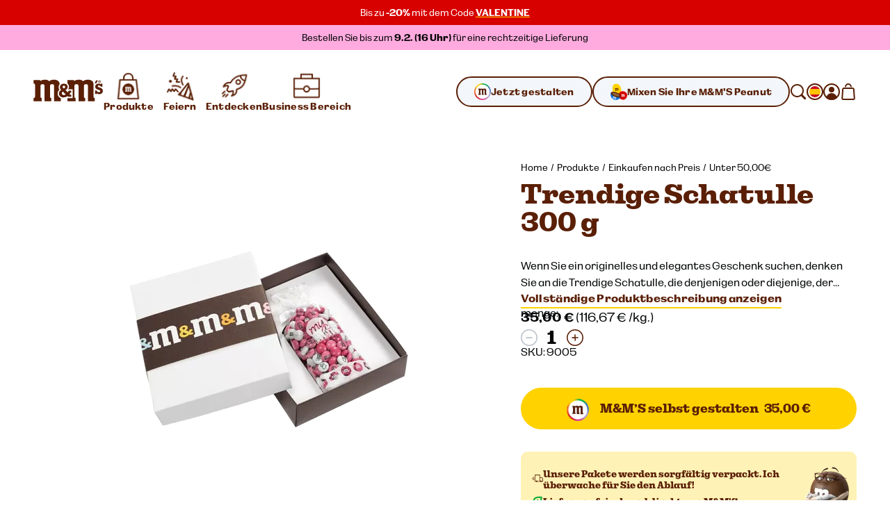

--- FILE ---
content_type: text/html; charset=utf-8
request_url: https://www.mms.com/de-es/geschenke/geschenkbox/ct1323-p.html
body_size: 72098
content:
<!DOCTYPE html><html class="__variable_7e0bdd __variable_924273 __variable_5e57d1" lang="de-es"><head><meta charSet="utf-8"/><meta content="initial-scale=1, width=device-width" name="viewport"/><title>Trendige Schatulle 300 g | M&amp;M&#x27;S</title><meta content="Diese mit köstlichen personalisierten Schokolinsen befüllte Geschenkbox ist immer ein Volltreffer: sie lässt keine Naschkatze kalt!" name="description"/><script type="application/ld+json">{"@context":"https://schema.org","@type":"BreadcrumbList","itemListElement":[{"@type":"ListItem","position":1,"name":"Home","item":"https://www.mms.com/de-es"},{"@type":"ListItem","position":2,"name":"Produkte","item":"https://www.mms.com/de-es/alle-produkte/products-c.html"},{"@type":"ListItem","position":3,"name":"Einkaufen nach Preis","item":"https://www.mms.com/de-es/einkaufen-nach-preis/shop-price-c.html"},{"@type":"ListItem","position":4,"name":"Unter 50,00€","item":"https://www.mms.com/de-es/unter-50/less-than-50-c.html"}]}</script><script type="application/ld+json">{"@context":"https://schema.org/","@type":"Product","name":"Trendige Schatulle 300 g","aggregateRating":{"@type":"AggregateRating","ratingValue":4.3,"reviewCount":400},"image":"https://cdn.media.amplience.net/i/marsmmsprod/ct1323_img_05_9005","description":"Diese mit köstlichen personalisierten Schokolinsen befüllte Geschenkbox ist immer ein Volltreffer: sie lässt keine Naschkatze kalt!","brand":{"@type":"Brand","name":"M&M's"},"sku":"9005","offers":{"@type":"Offer","url":"https://www.mms.com/de-es/unter-50/geschenkbox/ct1323-p.html","priceCurrency":"EUR","price":"35.00","availability":"https://schema.org/InStock","itemCondition":"https://schema.org/NewCondition","eligibleQuantity":{"@type":"QuantitativeValue","value":1}}}</script><link href="https://www.mms.com/de-es/unter-50/geschenkbox/ct1323-p.html" rel="canonical"/><link href="https://www.mms.com/de-at/unter-50/geschenkbox/ct1323-p.html" hrefLang="de-at" rel="alternate"/><link href="https://www.mms.com/en-at/less-than-50/gift-box/ct1323-p.html" hrefLang="en-at" rel="alternate"/><link href="https://www.mms.com/es-at/por-menos-de-50/caja-regalo-300g/ct1323-p.html" hrefLang="es-at" rel="alternate"/><link href="https://www.mms.com/fr-at/moins-de-50/ecrin-chic-300g/ct1323-p.html" hrefLang="fr-at" rel="alternate"/><link href="https://www.mms.com/it-at/meno-di-50/cofanetto-regalo/ct1323-p.html" hrefLang="it-at" rel="alternate"/><link href="https://www.mms.com/nl-at/minder-dan-50/cadeauset/ct1323-p.html" hrefLang="nl-at" rel="alternate"/><link href="https://www.mms.com/pl-at/ponizej-200z/gift-box/ct1323-p.html" hrefLang="pl-at" rel="alternate"/><link href="https://www.mms.com/de-be/unter-50/geschenkbox/ct1323-p.html" hrefLang="de-be" rel="alternate"/><link href="https://www.mms.com/en-be/less-than-50/gift-box/ct1323-p.html" hrefLang="en-be" rel="alternate"/><link href="https://www.mms.com/es-be/por-menos-de-50/caja-regalo-300g/ct1323-p.html" hrefLang="es-be" rel="alternate"/><link href="https://www.mms.com/fr-be/moins-de-50/ecrin-chic-300g/ct1323-p.html" hrefLang="fr-be" rel="alternate"/><link href="https://www.mms.com/it-be/meno-di-50/cofanetto-regalo/ct1323-p.html" hrefLang="it-be" rel="alternate"/><link href="https://www.mms.com/nl-be/minder-dan-50/cadeauset/ct1323-p.html" hrefLang="nl-be" rel="alternate"/><link href="https://www.mms.com/pl-be/ponizej-200z/gift-box/ct1323-p.html" hrefLang="pl-be" rel="alternate"/><link href="https://www.mms.com/de-ch/unter-50/geschenkbox/ct1323-p.html" hrefLang="de-ch" rel="alternate"/><link href="https://www.mms.com/en-ch/less-than-50/gift-box/ct1323-p.html" hrefLang="en-ch" rel="alternate"/><link href="https://www.mms.com/es-ch/por-menos-de-50/caja-regalo-300g/ct1323-p.html" hrefLang="es-ch" rel="alternate"/><link href="https://www.mms.com/fr-ch/moins-de-50/ecrin-chic-300g/ct1323-p.html" hrefLang="fr-ch" rel="alternate"/><link href="https://www.mms.com/it-ch/meno-di-50/cofanetto-regalo/ct1323-p.html" hrefLang="it-ch" rel="alternate"/><link href="https://www.mms.com/nl-ch/minder-dan-50/cadeauset/ct1323-p.html" hrefLang="nl-ch" rel="alternate"/><link href="https://www.mms.com/pl-ch/ponizej-200z/gift-box/ct1323-p.html" hrefLang="pl-ch" rel="alternate"/><link href="https://www.mms.com/de-de/unter-50/geschenkbox/ct1323-p.html" hrefLang="de-de" rel="alternate"/><link href="https://www.mms.com/en-de/less-than-50/gift-box/ct1323-p.html" hrefLang="en-de" rel="alternate"/><link href="https://www.mms.com/es-de/por-menos-de-50/caja-regalo-300g/ct1323-p.html" hrefLang="es-de" rel="alternate"/><link href="https://www.mms.com/fr-de/moins-de-50/ecrin-chic-300g/ct1323-p.html" hrefLang="fr-de" rel="alternate"/><link href="https://www.mms.com/it-de/meno-di-50/cofanetto-regalo/ct1323-p.html" hrefLang="it-de" rel="alternate"/><link href="https://www.mms.com/nl-de/minder-dan-50/cadeauset/ct1323-p.html" hrefLang="nl-de" rel="alternate"/><link href="https://www.mms.com/pl-de/ponizej-200z/gift-box/ct1323-p.html" hrefLang="pl-de" rel="alternate"/><link href="https://www.mms.com/de-dk/unter-50/geschenkbox/ct1323-p.html" hrefLang="de-dk" rel="alternate"/><link href="https://www.mms.com/en-dk/less-than-50/gift-box/ct1323-p.html" hrefLang="en-dk" rel="alternate"/><link href="https://www.mms.com/es-dk/por-menos-de-50/caja-regalo-300g/ct1323-p.html" hrefLang="es-dk" rel="alternate"/><link href="https://www.mms.com/fr-dk/moins-de-50/ecrin-chic-300g/ct1323-p.html" hrefLang="fr-dk" rel="alternate"/><link href="https://www.mms.com/it-dk/meno-di-50/cofanetto-regalo/ct1323-p.html" hrefLang="it-dk" rel="alternate"/><link href="https://www.mms.com/nl-dk/minder-dan-50/cadeauset/ct1323-p.html" hrefLang="nl-dk" rel="alternate"/><link href="https://www.mms.com/pl-dk/ponizej-200z/gift-box/ct1323-p.html" hrefLang="pl-dk" rel="alternate"/><link href="https://www.mms.com/de-es/unter-50/geschenkbox/ct1323-p.html" hrefLang="de-es" rel="alternate"/><link href="https://www.mms.com/en-es/less-than-50/gift-box/ct1323-p.html" hrefLang="en-es" rel="alternate"/><link href="https://www.mms.com/es-es/por-menos-de-50/caja-regalo-300g/ct1323-p.html" hrefLang="es-es" rel="alternate"/><link href="https://www.mms.com/fr-es/moins-de-50/ecrin-chic-300g/ct1323-p.html" hrefLang="fr-es" rel="alternate"/><link href="https://www.mms.com/it-es/meno-di-50/cofanetto-regalo/ct1323-p.html" hrefLang="it-es" rel="alternate"/><link href="https://www.mms.com/nl-es/minder-dan-50/cadeauset/ct1323-p.html" hrefLang="nl-es" rel="alternate"/><link href="https://www.mms.com/pl-es/ponizej-200z/gift-box/ct1323-p.html" hrefLang="pl-es" rel="alternate"/><link href="https://www.mms.com/de-fr/unter-50/geschenkbox/ct1323-p.html" hrefLang="de-fr" rel="alternate"/><link href="https://www.mms.com/en-fr/less-than-50/gift-box/ct1323-p.html" hrefLang="en-fr" rel="alternate"/><link href="https://www.mms.com/es-fr/por-menos-de-50/caja-regalo-300g/ct1323-p.html" hrefLang="es-fr" rel="alternate"/><link href="https://www.mms.com/fr-fr/moins-de-50/ecrin-chic-300g/ct1323-p.html" hrefLang="fr-fr" rel="alternate"/><link href="https://www.mms.com/it-fr/meno-di-50/cofanetto-regalo/ct1323-p.html" hrefLang="it-fr" rel="alternate"/><link href="https://www.mms.com/nl-fr/minder-dan-50/cadeauset/ct1323-p.html" hrefLang="nl-fr" rel="alternate"/><link href="https://www.mms.com/pl-fr/ponizej-200z/gift-box/ct1323-p.html" hrefLang="pl-fr" rel="alternate"/><link href="https://www.mms.com/de-gb/unter-50/geschenkbox/ct1323-p.html" hrefLang="de-gb" rel="alternate"/><link href="https://www.mms.com/en-gb/less-than-50/gift-box/ct1323-p.html" hrefLang="en-gb" rel="alternate"/><link href="https://www.mms.com/es-gb/por-menos-de-50/caja-regalo-300g/ct1323-p.html" hrefLang="es-gb" rel="alternate"/><link href="https://www.mms.com/fr-gb/moins-de-50/ecrin-chic-300g/ct1323-p.html" hrefLang="fr-gb" rel="alternate"/><link href="https://www.mms.com/it-gb/meno-di-50/cofanetto-regalo/ct1323-p.html" hrefLang="it-gb" rel="alternate"/><link href="https://www.mms.com/nl-gb/minder-dan-50/cadeauset/ct1323-p.html" hrefLang="nl-gb" rel="alternate"/><link href="https://www.mms.com/pl-gb/ponizej-200z/gift-box/ct1323-p.html" hrefLang="pl-gb" rel="alternate"/><link href="https://www.mms.com/de-ie/unter-50/geschenkbox/ct1323-p.html" hrefLang="de-ie" rel="alternate"/><link href="https://www.mms.com/en-ie/less-than-50/gift-box/ct1323-p.html" hrefLang="en-ie" rel="alternate"/><link href="https://www.mms.com/es-ie/por-menos-de-50/caja-regalo-300g/ct1323-p.html" hrefLang="es-ie" rel="alternate"/><link href="https://www.mms.com/fr-ie/moins-de-50/ecrin-chic-300g/ct1323-p.html" hrefLang="fr-ie" rel="alternate"/><link href="https://www.mms.com/it-ie/meno-di-50/cofanetto-regalo/ct1323-p.html" hrefLang="it-ie" rel="alternate"/><link href="https://www.mms.com/nl-ie/minder-dan-50/cadeauset/ct1323-p.html" hrefLang="nl-ie" rel="alternate"/><link href="https://www.mms.com/pl-ie/ponizej-200z/gift-box/ct1323-p.html" hrefLang="pl-ie" rel="alternate"/><link href="https://www.mms.com/de-it/unter-50/geschenkbox/ct1323-p.html" hrefLang="de-it" rel="alternate"/><link href="https://www.mms.com/en-it/less-than-50/gift-box/ct1323-p.html" hrefLang="en-it" rel="alternate"/><link href="https://www.mms.com/es-it/por-menos-de-50/caja-regalo-300g/ct1323-p.html" hrefLang="es-it" rel="alternate"/><link href="https://www.mms.com/fr-it/moins-de-50/ecrin-chic-300g/ct1323-p.html" hrefLang="fr-it" rel="alternate"/><link href="https://www.mms.com/it-it/meno-di-50/cofanetto-regalo/ct1323-p.html" hrefLang="it-it" rel="alternate"/><link href="https://www.mms.com/nl-it/minder-dan-50/cadeauset/ct1323-p.html" hrefLang="nl-it" rel="alternate"/><link href="https://www.mms.com/pl-it/ponizej-200z/gift-box/ct1323-p.html" hrefLang="pl-it" rel="alternate"/><link href="https://www.mms.com/de-lu/unter-50/geschenkbox/ct1323-p.html" hrefLang="de-lu" rel="alternate"/><link href="https://www.mms.com/en-lu/less-than-50/gift-box/ct1323-p.html" hrefLang="en-lu" rel="alternate"/><link href="https://www.mms.com/es-lu/por-menos-de-50/caja-regalo-300g/ct1323-p.html" hrefLang="es-lu" rel="alternate"/><link href="https://www.mms.com/fr-lu/moins-de-50/ecrin-chic-300g/ct1323-p.html" hrefLang="fr-lu" rel="alternate"/><link href="https://www.mms.com/it-lu/meno-di-50/cofanetto-regalo/ct1323-p.html" hrefLang="it-lu" rel="alternate"/><link href="https://www.mms.com/nl-lu/minder-dan-50/cadeauset/ct1323-p.html" hrefLang="nl-lu" rel="alternate"/><link href="https://www.mms.com/pl-lu/ponizej-200z/gift-box/ct1323-p.html" hrefLang="pl-lu" rel="alternate"/><link href="https://www.mms.com/de-nl/unter-50/geschenkbox/ct1323-p.html" hrefLang="de-nl" rel="alternate"/><link href="https://www.mms.com/en-nl/less-than-50/gift-box/ct1323-p.html" hrefLang="en-nl" rel="alternate"/><link href="https://www.mms.com/es-nl/por-menos-de-50/caja-regalo-300g/ct1323-p.html" hrefLang="es-nl" rel="alternate"/><link href="https://www.mms.com/fr-nl/moins-de-50/ecrin-chic-300g/ct1323-p.html" hrefLang="fr-nl" rel="alternate"/><link href="https://www.mms.com/it-nl/meno-di-50/cofanetto-regalo/ct1323-p.html" hrefLang="it-nl" rel="alternate"/><link href="https://www.mms.com/nl-nl/minder-dan-50/cadeauset/ct1323-p.html" hrefLang="nl-nl" rel="alternate"/><link href="https://www.mms.com/pl-nl/ponizej-200z/gift-box/ct1323-p.html" hrefLang="pl-nl" rel="alternate"/><link href="https://www.mms.com/de-pl/unter-50/geschenkbox/ct1323-p.html" hrefLang="de-pl" rel="alternate"/><link href="https://www.mms.com/en-pl/less-than-50/gift-box/ct1323-p.html" hrefLang="en-pl" rel="alternate"/><link href="https://www.mms.com/es-pl/por-menos-de-50/caja-regalo-300g/ct1323-p.html" hrefLang="es-pl" rel="alternate"/><link href="https://www.mms.com/fr-pl/moins-de-50/ecrin-chic-300g/ct1323-p.html" hrefLang="fr-pl" rel="alternate"/><link href="https://www.mms.com/it-pl/meno-di-50/cofanetto-regalo/ct1323-p.html" hrefLang="it-pl" rel="alternate"/><link href="https://www.mms.com/nl-pl/minder-dan-50/cadeauset/ct1323-p.html" hrefLang="nl-pl" rel="alternate"/><link href="https://www.mms.com/pl-pl/ponizej-200z/gift-box/ct1323-p.html" hrefLang="pl-pl" rel="alternate"/><link href="https://www.mms.com" hrefLang="x-default" rel="alternate"/><meta content="product" property="og:type"/><meta content="https://cdn.media.amplience.net/i/marsmmsprod/ct1323_img_05_9005" property="og:image"/><meta content="https://cdn.media.amplience.net/i/marsmmsprod/ct1323_img_05_9005" property="og:image:secure_url"/><meta content="1200" property="og:image:width"/><meta content="630" property="og:image:height"/><meta name="next-head-count" content="104"/><link href="https://www.googletagmanager.com" rel="preconnect"/><link href="https://cdn.cookielaw.org" rel="preconnect"/><link href="https://cdn.media.amplience.net" rel="preconnect"/><link href="/apple-touch-icon.png" rel="apple-touch-icon"/><link href="/apple-touch-icon-precomposed.png" rel="apple-touch-icon-precomposed"/><link href="/apple-touch-icon-120x120.png" rel="apple-touch-icon" sizes="120x120"/><link href="/apple-touch-icon-120x120-precomposed.png" rel="apple-touch-icon-precomposed" sizes="120x120"/><link href="/apple-touch-icon-152x152.png" rel="apple-touch-icon" sizes="152x152"/><link href="/apple-touch-icon-152x152-precomposed.png" rel="apple-touch-icon-precomposed" sizes="152x152"/><link href="/apple-touch-icon-167x167.png" rel="apple-touch-icon" sizes="167x167"/><link href="/apple-touch-icon-167x167-precomposed.png" rel="apple-touch-icon-precomposed" sizes="167x167"/><link href="/apple-touch-icon-180x180.png" rel="apple-touch-icon" sizes="180x180"/><link href="/apple-touch-icon-180x180-precomposed.png" rel="apple-touch-icon-precomposed" sizes="180x180"/><link href="/android-chrome-512x512.png" rel="icon" sizes="512x512" type="image/png"/><link href="/android-chrome-192x192.png" rel="icon" sizes="192x192" type="image/png"/><link href="/favicon/favicon-96x96.png" rel="icon" sizes="96x96" type="image/png"/><link href="/favicon/favicon-32x32.png" rel="icon" sizes="32x32" type="image/png"/><link href="/favicon/favicon-16x16.png" rel="icon" sizes="16x16" type="image/png"/><link href="/favicon/site.webmanifest" rel="manifest"/><link color="#d70100" href="/favicon/safari-pinned-tab.svg" rel="mask-icon"/><link href="/favicon/favicon.ico" rel="shortcut icon"/><meta content="M&amp;M’S" name="apple-mobile-web-app-title"/><meta content="M&amp;M’S" name="application-name"/><meta content="#ffd200" name="msapplication-TileColor"/><meta content="/favicon/mstile-150x150.png" name="msapplication-TileImage"/><meta content="/favicon/browserconfig.xml" name="msapplication-config"/><meta content="#ffd200" name="theme-color"/><link rel="preload" href="/_next/static/media/c185bb9aea0d69e2-s.p.woff2" as="font" type="font/woff2" crossorigin="anonymous" data-next-font="size-adjust"/><link rel="preload" href="/_next/static/media/f84d7dd3a5b6897c-s.p.woff2" as="font" type="font/woff2" crossorigin="anonymous" data-next-font="size-adjust"/><link rel="preload" href="/_next/static/media/a79c960601d70c71-s.p.woff2" as="font" type="font/woff2" crossorigin="anonymous" data-next-font="size-adjust"/><link rel="preload" href="/_next/static/media/ae5161758a79d99d-s.p.woff2" as="font" type="font/woff2" crossorigin="anonymous" data-next-font="size-adjust"/><link rel="preload" href="/_next/static/media/38b3690728e874ad-s.p.woff2" as="font" type="font/woff2" crossorigin="anonymous" data-next-font="size-adjust"/><link rel="preload" href="/_next/static/media/c0244a0ee0d72b84-s.p.woff2" as="font" type="font/woff2" crossorigin="anonymous" data-next-font="size-adjust"/><link rel="preload" href="/_next/static/css/f86fd27857baabab.css" as="style"/><link rel="stylesheet" href="/_next/static/css/f86fd27857baabab.css" data-n-g=""/><link rel="preload" href="/_next/static/css/b2a5b997fc9669e5.css" as="style"/><link rel="stylesheet" href="/_next/static/css/b2a5b997fc9669e5.css" data-n-p=""/><noscript data-n-css=""></noscript><script defer="" nomodule="" src="/_next/static/chunks/polyfills-42372ed130431b0a.js"></script><script defer="" src="/_next/static/chunks/ProductDetailPage.8b585875837b643c.js"></script><script src="/_next/static/chunks/webpack-d001ffc17f1807fa.js" defer=""></script><script src="/_next/static/chunks/framework-c6c7230ed69600f1.js" defer=""></script><script src="/_next/static/chunks/main-e734d2d2d73d965d.js" defer=""></script><script src="/_next/static/chunks/pages/_app-4f312625ba5ff2d6.js" defer=""></script><script src="/_next/static/chunks/754bd233-c206ad2d67fd227d.js" defer=""></script><script src="/_next/static/chunks/4ec222fc-b2272c2a4cb4f381.js" defer=""></script><script src="/_next/static/chunks/90d69122-04af39e165671f94.js" defer=""></script><script src="/_next/static/chunks/509451b9-88d97c14744c9d3b.js" defer=""></script><script src="/_next/static/chunks/9461-ef1b6b771b3c3049.js" defer=""></script><script src="/_next/static/chunks/2305-74c3c99cf4cf0104.js" defer=""></script><script src="/_next/static/chunks/pages/%5B%5B...slug%5D%5D-caa3472d65a9053c.js" defer=""></script><script src="/_next/static/mxcBQL_7BxDOjBhcEQQWY/_buildManifest.js" defer=""></script><script src="/_next/static/mxcBQL_7BxDOjBhcEQQWY/_ssgManifest.js" defer=""></script></head><body><svg height="0" style="position:absolute" width="0"><defs><linearGradient gradientTransform="matrix(0.7071 0.7071 0.7071 -0.7071 -120.1698 -161.8686)" gradientUnits="userSpaceOnUse" id="designYourOwnLinearGradient1" x1="216.0423" x2="225.9908" y1="-40.0015" y2="-37.3358"><stop offset="0.26" stop-color="#D62028"></stop><stop offset="0.77" stop-color="#DA428F"></stop></linearGradient><linearGradient gradientTransform="matrix(0.7071 0.7071 0.7071 -0.7071 -120.1698 -161.8686)" gradientUnits="userSpaceOnUse" id="designYourOwnLinearGradient2" x1="225.7349" x2="227.5413" y1="-36.8472" y2="-26.6027"><stop offset="0.18" stop-color="#DA428F"></stop><stop offset="0.72" stop-color="#B29FCC"></stop></linearGradient><linearGradient gradientTransform="matrix(0.7071 0.7071 0.7071 -0.7071 -120.1698 -161.8686)" gradientUnits="userSpaceOnUse" id="designYourOwnLinearGradient3" x1="206.8826" x2="216.8109" y1="-37.3422" y2="-40.0025"><stop offset="0.19" stop-color="#F16A24"></stop><stop offset="0.83" stop-color="#D62028"></stop></linearGradient><linearGradient gradientTransform="matrix(0.7071 0.7071 0.7071 -0.7071 -120.1698 -161.8686)" gradientUnits="userSpaceOnUse" id="designYourOwnLinearGradient4" x1="211.2782" x2="221.553" y1="-18.9352" y2="-18.9352"><stop offset="0.19" stop-color="#10B04B"></stop><stop offset="0.82" stop-color="#4075BB"></stop></linearGradient><linearGradient gradientTransform="matrix(0.7071 0.7071 0.7071 -0.7071 -120.1698 -161.8686)" gradientUnits="userSpaceOnUse" id="designYourOwnLinearGradient5" x1="221.8135" x2="226.9702" y1="-18.5057" y2="-27.4373"><stop offset="0.22" stop-color="#4075BB"></stop><stop offset="0.8" stop-color="#B29FCC"></stop></linearGradient><linearGradient gradientTransform="matrix(0.7071 0.7071 0.7071 -0.7071 -120.1698 -161.8686)" gradientUnits="userSpaceOnUse" id="designYourOwnLinearGradient6" x1="205.2943" x2="207.1055" y1="-26.5945" y2="-36.8665"><stop offset="0.24" stop-color="#FDD20E"></stop><stop offset="0.33" stop-color="#FCCA10"></stop><stop offset="0.48" stop-color="#F9B315"></stop><stop offset="0.66" stop-color="#F58E1C"></stop><stop offset="0.81" stop-color="#F16A24"></stop></linearGradient><linearGradient gradientTransform="matrix(0.7071 0.7071 0.7071 -0.7071 -120.1698 -161.8686)" gradientUnits="userSpaceOnUse" id="designYourOwnLinearGradient7" x1="205.9083" x2="211.0247" y1="-27.3631" y2="-18.5011"><stop offset="0.11" stop-color="#FDD20E"></stop><stop offset="0.17" stop-color="#F6D110"></stop><stop offset="0.25" stop-color="#E2CE15"></stop><stop offset="0.36" stop-color="#C1C91D"></stop><stop offset="0.48" stop-color="#94C329"></stop><stop offset="0.61" stop-color="#5ABB38"></stop><stop offset="0.75" stop-color="#14B14A"></stop><stop offset="0.76" stop-color="#10B04B"></stop></linearGradient></defs></svg><div id="__next"><noscript><iframe height="0" src="https://www.googletagmanager.com/ns.html?id=GTM-PZ55C79&amp;gtm_auth=Ve_uTsQ4OZiV7zapcqfcig&amp;gtm_preview=env-1&amp;gtm_cookies=x" style="display:none;visibility:hidden" width="0"></iframe></noscript><style data-emotion="css-global 1htcmct">body #onetrust-banner-sdk.otFlat{z-index:250;}body #ot-sdk-btn.ot-sdk-show-settings{color:#040607;cursor:pointer;-webkit-text-decoration:none;text-decoration:none;border:none;border-bottom:1px solid #040607;-webkit-transition:border-bottom-color 200ms cubic-bezier(0.4, 0, 0.2, 1) 0ms;transition:border-bottom-color 200ms cubic-bezier(0.4, 0, 0.2, 1) 0ms;font-family:inherit;font-weight:inherit;font-size:inherit;line-height:inherit;padding:0;background:transparent;}body #ot-sdk-btn.ot-sdk-show-settings:hover{border-bottom-color:transparent;color:#040607;background:transparent;}body #ot-sdk-btn.ot-sdk-show-settings:active{border-bottom-color:#040607;}body #onetrust-consent-sdk #ot-sdk-btn-floating{display:none;}body #onetrust-consent-sdk #onetrust-banner-sdk{background-color:#ffd200;}body #onetrust-consent-sdk #onetrust-policy-title,body #onetrust-consent-sdk #onetrust-policy-text,body #onetrust-consent-sdk .ot-b-addl-desc,body #onetrust-consent-sdk .ot-dpd-desc,body #onetrust-consent-sdk .ot-dpd-title,body #onetrust-consent-sdk #onetrust-policy-text *:not(.onetrust-vendors-list-handler),body #onetrust-consent-sdk .ot-dpd-desc *:not(.onetrust-vendors-list-handler),body #onetrust-consent-sdk #banner-options *,body #onetrust-consent-sdk .ot-cat-header{color:#5a1f06;}body #onetrust-consent-sdk #onetrust-policy-text,body #onetrust-consent-sdk .ot-dpd-desc,body #onetrust-consent-sdk .ot-b-addl-desc{font-size:0.75rem;}body #onetrust-consent-sdk #onetrust-policy-title{font-size:1rem;color:#5a1f06;}body #onetrust-consent-sdk #onetrust-policy-text{font-size:0.75rem;color:#040607;}body #onetrust-consent-sdk #onetrust-policy-text br{display:none;}body #onetrust-consent-sdk a.ot-sdk-show-settings{font-size:0.875rem;color:#5a1f06;margin-top:0.5rem;}body #onetrust-consent-sdk #onetrust-policy-text a{color:#5a1f06;margin-left:0;cursor:pointer;}body #onetrust-consent-sdk #onetrust-banner-sdk{overflow:visible;}body #onetrust-consent-sdk #onetrust-banner-sdk a[href],body #onetrust-consent-sdk #onetrust-banner-sdk a[href] font,body #onetrust-consent-sdk #onetrust-banner-sdk .ot-link-btn{color:#5a1f06;}body #onetrust-consent-sdk #onetrust-banner-sdk .ot-sdk-row{position:relative;display:-webkit-box;display:-webkit-flex;display:-ms-flexbox;display:flex;-webkit-flex-direction:column;-ms-flex-direction:column;flex-direction:column;padding:5rem 0 1rem;width:min(calc(100vw - 48px), 1224px);padding-left:24px;padding-right:24px;}body #onetrust-consent-sdk #onetrust-banner-sdk .ot-sdk-row::before{content:" ";position:absolute;top:0px;left:calc(1.5rem + 4px);-webkit-transform:translateY(-56%);-moz-transform:translateY(-56%);-ms-transform:translateY(-56%);transform:translateY(-56%);height:85px;width:85px;z-index:2;border:1rem solid #ffffff;border-radius:50%;background-color:#ffffff;-webkit-background-size:contain;background-size:contain;background-image:url("https://cdn.media.amplience.net/i/marsmmsprod/cookie-consent?fmt=auto&w=250&h=250");box-shadow:0 0 0 4px #ffd200;}body #onetrust-consent-sdk #onetrust-banner-sdk #onetrust-group-container{width:min(calc(100vw - 48px), 1224px);display:-webkit-box;display:-webkit-flex;display:-ms-flexbox;display:flex;}body #onetrust-consent-sdk #onetrust-banner-sdk #onetrust-button-group-parent{width:min(calc(100vw - 48px), 1224px);position:relative;display:-webkit-box;display:-webkit-flex;display:-ms-flexbox;display:flex;top:unset;left:unset;-webkit-transform:none;-moz-transform:none;-ms-transform:none;transform:none;margin:0;}body #onetrust-consent-sdk #onetrust-banner-sdk #onetrust-button-group{display:-webkit-box;display:-webkit-flex;display:-ms-flexbox;display:flex;-webkit-box-flex-wrap:wrap-reverse;-webkit-flex-wrap:wrap-reverse;-ms-flex-wrap:wrap-reverse;flex-wrap:wrap-reverse;width:100%;margin:0;}body #onetrust-consent-sdk #onetrust-banner-sdk #onetrust-button-group button:last-of-type{margin-bottom:5px;}body #onetrust-consent-sdk #onetrust-banner-sdk #onetrust-accept-btn-handler{margin-bottom:5px;}body #onetrust-consent-sdk #onetrust-banner-sdk .ot-sdk-container{width:100%;padding:0;}body #onetrust-consent-sdk #onetrust-banner-sdk #onetrust-policy{width:100%;margin:0 0 1rem 0;}body #onetrust-consent-sdk #onetrust-banner-sdk button{width:100%;font-size:0.75rem;background-color:#ffffff;border-color:#ffffff;color:#5a1f06;margin:0.5rem 0;border-radius:999rem;padding:0.875rem 1.5rem;-webkit-transition:box-shadow 200ms cubic-bezier(0.4, 0, 0.2, 1) 0ms;transition:box-shadow 200ms cubic-bezier(0.4, 0, 0.2, 1) 0ms;}body #onetrust-consent-sdk #onetrust-banner-sdk button::after{border-radius:999rem;}body #onetrust-consent-sdk #onetrust-banner-sdk button:hover{opacity:1;box-shadow:-0.25rem 0.3125rem 0 #5a1f06;}@media (min-width:768px) and (max-width:1023.95px){body #onetrust-consent-sdk #onetrust-banner-sdk .ot-sdk-row{padding-left:48px;padding-right:48px;width:min(calc(100vw - 96px), 1224px);}body #onetrust-consent-sdk #onetrust-banner-sdk #onetrust-group-container{width:min(calc(100vw - 96px), 1224px);display:-webkit-box;display:-webkit-flex;display:-ms-flexbox;display:flex;}body #onetrust-consent-sdk #onetrust-banner-sdk #onetrust-button-group button{-webkit-flex:0 1 50%;-ms-flex:0 1 50%;flex:0 1 50%;margin:0;}body #onetrust-consent-sdk #onetrust-banner-sdk #onetrust-button-group-parent{width:min(calc(100vw - 96px), 1224px);-webkit-box-pack:end;-ms-flex-pack:end;-webkit-justify-content:flex-end;justify-content:flex-end;padding:0;}body #onetrust-consent-sdk #onetrust-banner-sdk #onetrust-button-group{width:min(calc(100vw - 96px), 1224px);display:-webkit-box;display:-webkit-flex;display:-ms-flexbox;display:flex;-webkit-flex-direction:row;-ms-flex-direction:row;flex-direction:row;-webkit-box-flex-wrap:nowrap;-webkit-flex-wrap:nowrap;-ms-flex-wrap:nowrap;flex-wrap:nowrap;gap:1rem;}}@media (min-width:1024px){body #onetrust-consent-sdk #onetrust-banner-sdk .ot-sdk-row{width:min(calc(100vw - 96px), 1224px);-webkit-flex-direction:row;-ms-flex-direction:row;flex-direction:row;-webkit-box-pack:justify;-webkit-justify-content:space-between;justify-content:space-between;margin:auto;padding:2.5rem 0;}body #onetrust-consent-sdk #onetrust-banner-sdk .ot-sdk-row::before{left:4px;height:120px;width:120px;border:20px solid #ffffff;-webkit-transform:translateY(-33%);-moz-transform:translateY(-33%);-ms-transform:translateY(-33%);transform:translateY(-33%);}body #onetrust-consent-sdk #onetrust-banner-sdk #onetrust-group-container{width:min(calc(67vw - 104px), 808px);}body #onetrust-consent-sdk #onetrust-banner-sdk #onetrust-button-group-parent{width:min(calc(33vw - 112px), 392px);-webkit-box-pack:end;-ms-flex-pack:end;-webkit-justify-content:flex-end;justify-content:flex-end;padding:0;}body #onetrust-consent-sdk #onetrust-banner-sdk #onetrust-button-group{width:100%;}body #onetrust-consent-sdk #onetrust-banner-sdk #onetrust-policy{width:min(calc(50vw - 108px), 600px);margin:0 0 0 204px;}}@media (min-width:1440px){body #onetrust-consent-sdk #onetrust-banner-sdk #onetrust-button-group-parent{width:min(calc(33vw - 112px), 392px);-webkit-box-pack:end;-ms-flex-pack:end;-webkit-justify-content:flex-end;justify-content:flex-end;padding:0;}body #onetrust-consent-sdk #onetrust-banner-sdk #onetrust-button-group{width:min(calc(25vw - 114px), 288px);}}</style><style data-emotion="css-global tyi72z">html{-webkit-font-smoothing:antialiased;-moz-osx-font-smoothing:grayscale;box-sizing:border-box;-webkit-text-size-adjust:100%;}*,*::before,*::after{box-sizing:inherit;}strong,b{font-weight:700;}body{margin:0;color:rgba(0, 0, 0, 0.87);background-color:#fff;}@media print{body{background-color:#fff;}}body::backdrop{background-color:#fff;}body{font-family:var(--font-alltogether-sans),-apple-system,"BlinkMacSystemFont","Segoe UI","Roboto","Helvetica Neue","Arial",sans-serif;font-size:1rem;font-weight:300;word-break:break-word;}body.no-scroll{overflow:hidden;}main#content{position:relative;}address,button,fieldset,h1,h2,h3,h4,h5,h6,input,ol,p,select,textarea,ul{margin:0;padding:0;font:inherit;font-size:100%;}fieldset{border:0;min-width:0;}ol,ul{list-style:none;}button,input,textarea,select{-webkit-appearance:none;-moz-appearance:none;-ms-appearance:none;appearance:none;background:none;border:0;border-radius:0;color:inherit;text-align:inherit;width:auto;vertical-align:baseline;}input::-ms-clear,input::-ms-reveal{display:none;}input::-webkit-search-decoration,input::-webkit-search-cancel-button,input::-webkit-search-results-button,input::-webkit-search-results-decoration{-webkit-appearance:none;}a{color:inherit;-webkit-text-decoration:none;text-decoration:none;}[tabindex="-1"]{outline:none;}.swiper-scrollbar{cursor:pointer;}.swiper-scrollbar-drag{position:relative;top:-1px;background-color:#5a1f06;height:5px;cursor:-webkit-grab;cursor:grab;}.swiper-horizontal>.swiper-scrollbar{height:3px;}</style><div class="__variable_7e0bdd __variable_924273 __variable_5e57d1"><style data-emotion="css 1ob3jhi">.css-1ob3jhi{background-color:#ffffff;border-radius:inherit;color:#040607;height:100%;}{border-radius:inherit;}</style><div class="css-1ob3jhi"><style data-emotion="css 1kfqgl0">.css-1kfqgl0{display:block;}@media (max-width:1023.95px){.css-1kfqgl0{display:none;}}</style><div class="css-1kfqgl0"><style data-emotion="css 1gw6p47">.css-1gw6p47{position:relative;z-index:250;}</style><header data-testid="Header" class="css-1gw6p47"><div class="css-0"><style data-emotion="css 1nb2q5r">.css-1nb2q5r{background:#ffffff;border:1px solid #040607;left:-999rem;padding:0.25rem 0.5rem;position:absolute;top:-999rem;z-index:4;}.css-1nb2q5r:focus{left:0.25rem;top:0.25rem;}</style><a href="#content" class="css-1nb2q5r"><style data-emotion="css 7bk6uz">.css-7bk6uz{color:#5a1f06;}</style><style data-emotion="css 1urbzp8">.css-1urbzp8{margin:0;font-family:var(--font-alltogether-sans),-apple-system,"BlinkMacSystemFont","Segoe UI","Roboto","Helvetica Neue","Arial",sans-serif;font-weight:300;font-size:0.75rem;line-height:1.5;letter-spacing:0;color:#5a1f06;}</style><span class="MuiTypography-root MuiTypography-bodyExtraSmall css-1urbzp8">Zum Inhalt wechseln</span></a><section aria-label="Ankündigungen und Angebote"><style data-emotion="css 1g62wd1">.css-1g62wd1{background-color:#d70100;border-radius:inherit;color:#ffffff;height:100%;}{border-radius:inherit;}</style><div class="css-1g62wd1"><style data-emotion="css tnw6pt">.css-tnw6pt{max-height:3.5rem;text-align:center;padding:0.5rem 0;}.css-tnw6pt .MuiTypography-root{overflow:hidden;text-overflow:ellipsis;line-height:1.6666666666666667;display:-webkit-box;-webkit-line-clamp:2;-webkit-box-orient:vertical;}</style><div class="css-tnw6pt"><style data-emotion="css 1ml3tqm">.css-1ml3tqm{box-sizing:border-box;}</style><style data-emotion="css ldxesf">.css-ldxesf{display:block;margin-left:auto;margin-right:auto;min-width:320px;width:100%;max-width:1272px;padding-left:24px;padding-right:24px;box-sizing:border-box;}@media (min-width:375px){.css-ldxesf{max-width:1272px;padding-left:24px;padding-right:24px;}}@media (min-width:768px){.css-ldxesf{max-width:1320px;padding-left:48px;padding-right:48px;}}@media (min-width:1024px){.css-ldxesf{max-width:1320px;padding-left:48px;padding-right:48px;}}@media (min-width:1440px){.css-ldxesf{max-width:1320px;padding-left:48px;padding-right:48px;}}.content-container .css-ldxesf{min-width:0;max-width:1224px;padding-left:0;padding-right:0;}</style><div class="css-ldxesf"><style data-emotion="css yigud2">.css-yigud2{margin:0;font-family:var(--font-alltogether-sans),-apple-system,"BlinkMacSystemFont","Segoe UI","Roboto","Helvetica Neue","Arial",sans-serif;font-weight:300;font-size:0.75rem;line-height:1.5;letter-spacing:0;}</style><div class="MuiTypography-root MuiTypography-bodyExtraSmall css-yigud2">Bis zu <strong>-20%</strong> mit dem Code <strong><style data-emotion="css 1citjtq">.css-1citjtq{color:#ffffff;cursor:pointer;display:inline;-webkit-text-decoration:underline;text-decoration:underline;text-underline-offset:4px;text-decoration-color:#ffd200;padding-bottom:0;-webkit-transition:text-decoration-color 200ms cubic-bezier(0.4, 0, 0.2, 1) 0ms;transition:text-decoration-color 200ms cubic-bezier(0.4, 0, 0.2, 1) 0ms;font-family:inherit;font-weight:inherit;font-size:inherit;line-height:inherit;text-wrap:nowrap;font-weight:700!important;}@media (hover: hover){.css-1citjtq:hover{text-decoration-color:transparent;color:#ffffff;}}.css-1citjtq:active{border-bottom-color:#ffd200;}</style><a href="/de-es/promo-details" class="css-1citjtq">VALENTINE</a></strong></div></div></div></div><style data-emotion="css 1thd3a8">.css-1thd3a8{background-color:#ffabdf;border-radius:inherit;color:#040607;height:100%;}{border-radius:inherit;}</style><div class="css-1thd3a8"><div class="css-tnw6pt"><div class="css-ldxesf"><div class="MuiTypography-root MuiTypography-bodyExtraSmall css-yigud2">Bestellen Sie bis zum <strong>9.2. (16 Uhr)</strong> für eine rechtzeitige Lieferung</div></div></div></div></section><style data-emotion="css 1kn3qqj">.css-1kn3qqj{width:100%;}</style><div class="css-1kn3qqj"><div class="css-1ob3jhi"><style data-emotion="css ypvgmf">.css-ypvgmf{margin:auto;max-width:1920px;}</style><div class="css-ypvgmf"><style data-emotion="css 17fiena">.css-17fiena{display:block;margin-left:auto;margin-right:auto;min-width:320px;width:100%;padding-left:24px;padding-right:24px;}@media (min-width:375px){.css-17fiena{padding-left:24px;padding-right:24px;}}@media (min-width:768px){.css-17fiena{padding-left:48px;padding-right:48px;}}@media (min-width:1024px){.css-17fiena{padding-left:48px;padding-right:48px;}}@media (min-width:1440px){.css-17fiena{padding-left:48px;padding-right:48px;}}.content-container .css-17fiena{min-width:0;padding-left:0;padding-right:0;}</style><div class="content-container css-17fiena"><style data-emotion="css y0rch9">.css-y0rch9{height:7.5rem;}{-webkit-transition:height 200ms cubic-bezier(0.4, 0, 0.2, 1) 0ms;transition:height 200ms cubic-bezier(0.4, 0, 0.2, 1) 0ms;}</style><div class="css-y0rch9"><style data-emotion="css fn7m1v">.css-fn7m1v{position:relative;display:-webkit-box;display:-webkit-flex;display:-ms-flexbox;display:flex;gap:1rem;-webkit-box-pack:justify;-webkit-justify-content:space-between;justify-content:space-between;-webkit-align-items:center;-webkit-box-align:center;-ms-flex-align:center;align-items:center;height:100%;}</style><div class="css-fn7m1v"><style data-emotion="css fbfvmg">.css-fbfvmg{-webkit-align-items:center;-webkit-box-align:center;-ms-flex-align:center;align-items:center;display:-webkit-box;display:-webkit-flex;display:-ms-flexbox;display:flex;-webkit-flex-basis:max-content;-ms-flex-preferred-size:max-content;flex-basis:max-content;gap:1rem;}</style><div class="css-fbfvmg"><style data-emotion="css 1jol5jy">.css-1jol5jy{display:inline-block;}@media (max-width:1023.95px){.css-1jol5jy{position:absolute;left:50%;top:50%;-webkit-transform:translate(-50%, -50%);-moz-transform:translate(-50%, -50%);-ms-transform:translate(-50%, -50%);transform:translate(-50%, -50%);}}</style><a data-testid="Header-Logo" aria-label="M&amp;M&#x27;S Homepage" class="css-1jol5jy" href="/de-es"><style data-emotion="css 1vflbwq">@media (min-width:1024px){.css-1vflbwq{height:2.125rem;width:6.25rem;}}{-webkit-transition:height 200ms cubic-bezier(0.4, 0, 0.2, 1) 0ms,margin 200ms cubic-bezier(0.4, 0, 0.2, 1) 0ms,width 200ms cubic-bezier(0.4, 0, 0.2, 1) 0ms;transition:height 200ms cubic-bezier(0.4, 0, 0.2, 1) 0ms,margin 200ms cubic-bezier(0.4, 0, 0.2, 1) 0ms,width 200ms cubic-bezier(0.4, 0, 0.2, 1) 0ms;}</style><style data-emotion="css 27aoa">.css-27aoa{fill:#5a1f06;height:1.625rem;width:5rem;}@media (min-width:1024px){.css-27aoa{height:2.125rem;width:6.25rem;}}@media (min-width:1024px){.css-27aoa{height:2.125rem;width:6.25rem;}}{-webkit-transition:height 200ms cubic-bezier(0.4, 0, 0.2, 1) 0ms,margin 200ms cubic-bezier(0.4, 0, 0.2, 1) 0ms,width 200ms cubic-bezier(0.4, 0, 0.2, 1) 0ms;transition:height 200ms cubic-bezier(0.4, 0, 0.2, 1) 0ms,margin 200ms cubic-bezier(0.4, 0, 0.2, 1) 0ms,width 200ms cubic-bezier(0.4, 0, 0.2, 1) 0ms;}</style><svg aria-hidden="true" focusable="false" class="css-27aoa" viewBox="0 0 121 39" xmlns="http://www.w3.org/2000/svg"><path d="M115.498 4.61c.316-.026.568-.187.565-.637-.003-.555-.362-.732-.97-.73l-.879.005.009 2.434.504-.003-.005-1.023.239-.002.548 1.018h.596l-.607-1.063Zm-.33-.37-.445.003-.005-.586.352-.001c.192-.001.453.017.456.267.001.269-.134.317-.358.317Zm2.115.213c-.007-1.428-1.047-2.255-2.206-2.25-1.164.006-2.195.842-2.19 2.27.006 1.428 1.047 2.254 2.208 2.25 1.16-.006 2.193-.842 2.188-2.27Zm-2.188 1.749-.001-.005c-.869.01-1.571-.688-1.575-1.727-.005-1.04.692-1.736 1.561-1.74.846-.006 1.566.684 1.57 1.725.004 1.042-.71 1.745-1.555 1.747Zm-5.706 1.182-2.546-.008 2.098-5.043 3.295.005-2.847 5.046Zm-2.516 31.243-11.749-.001.002-26.94c0-2.033-1.593-2.899-3.563-2.899-1.972 0-3.56.82-3.56 2.899l.001 18.65c0 1.653.75 2.687 2.201 2.688l-.001 5.603-11.692-.002.002-26.94c0-2.027-1.594-2.898-3.564-2.898-2.04 0-3.561.911-3.562 2.898v18.65c0 1.653.752 2.687 2.201 2.687v5.604l-14.302-.001v-5.589h9.042l-.003-15.359-7.846.002s1.5-1.44 1.5-4.078c0-2.415-.957-4.53-2.692-5.977V1.542h11.516v1.85C73.48 1.725 76.177.997 79.365.999c3.082-.001 5.6.922 6.893 2.573C88.818 1.922 91.69.998 94.778 1c6.743 0 9.9 3.467 9.9 8.052l-.006 21.074c-.023 1.638.528 2.881 2.199 2.901l.002 5.6Zm-59.002-5.262v5.262H36.123v-26.94c0-2.033-1.593-2.898-3.564-2.898-1.97 0-3.559.82-3.559 2.898l.003 18.65c0 1.652.75 2.688 2.2 2.688v5.602H19.511v-26.94c0-2.028-1.593-2.898-3.564-2.898-2.04 0-3.56.911-3.56 2.898v18.65c0 1.652.75 2.688 2.2 2.688v5.602H.287v-5.602c1.717 0 2.605-1.035 2.604-2.688l.017-20.214c0-1.467-.904-2.548-2.622-2.548v-6.03H11.8v1.85C14.479 1.726 17.175 1 20.363 1c3.082 0 5.6.922 6.893 2.574 2.56-1.65 5.431-2.575 8.52-2.575 6.061 0 9.223 2.803 9.8 6.7v.003c.007.039.046.458.111 1.162-1.127 1.435-1.733 3.247-1.732 5.254 0 2.993 1.376 4.383 1.395 4.405a3.37 3.37 0 0 0-.222.14c-.056.043-2.924 2.212-2.923 6.259 0 2.604 1.034 4.983 2.911 6.7a9.478 9.478 0 0 0 2.756 1.743Zm11.863-19.764c.001 3.588-3.846 5.427-3.846 5.427l4.029 4.044c1.05-1.084 1.271-3.076 1.271-3.076l4.894-.001v3.556h-1.718s-.46 1.28-1.554 2.41c.047.048 1.273 1.191 1.273 1.191h2v3.567l-5.51.001-1.24-1.227s-2.401 2.39-7.164 2.392c-4.547 0-7.719-3.003-7.72-6.964 0-4.097 4.017-6.001 4.017-6.001-.923-.952-2.267-2.233-2.267-4.802 0-4.253 3.423-6.221 6.836-6.222 3.77 0 6.699 2 6.7 5.705ZM49.456 24.677c0 1.72 1.472 3.09 3.534 3.09 2.063 0 3.31-1.143 3.31-1.143l-5.076-4.962s-1.768.96-1.767 3.015Zm5.92-11.162c-.001-1.503-1.325-2.122-2.282-2.121-1.265 0-2.212.707-2.212 2.164 0 1.212 2.213 2.827 2.213 2.827s2.28-1.045 2.28-2.87Zm65.507 7.059c.004 3.032-2.288 5.606-6.406 5.612-1.718.003-3.171-.583-4.284-1.3l-.001.898-2.763.005-.005-6.044 2.597-.004c.313 1.897 2.057 2.972 4.151 3.024 1.482.037 2.243-1.11 2.242-1.804-.002-.879-.512-1.458-1.295-1.772-.984-.394-2.439-.695-3.738-1.204-2.531-.99-3.797-2.373-3.801-4.91-.004-3.082 2.495-5.225 5.897-5.214 1.395.005 2.815.394 3.739 1.042l-.005-.852 2.921-.004.008 5.185-2.748.005c-.389-1.257-1.889-2.292-3.637-2.289-1.106.002-1.688.61-1.686 1.523.002 1.264 1.277 1.627 4.433 2.53 3.199.915 4.377 3.272 4.381 5.573Z"></path></svg></a><style data-emotion="css 15raq1l">.css-15raq1l{-webkit-flex:1 0;-ms-flex:1 0;flex:1 0;}</style><div tabindex="-1" class="css-15raq1l"><div data-testid="Header-Level1Menu" id="Header-Level1Menu"><style data-emotion="css 9ebb9a">.css-9ebb9a{position:relative;}</style><div class="css-9ebb9a"><nav tabindex="-1"><style data-emotion="css fdq83z">.css-fdq83z{display:-webkit-box;display:-webkit-flex;display:-ms-flexbox;display:flex;gap:1rem;}@media (min-width:1440px){.css-fdq83z{gap:1.5rem;}}</style><ul data-testid="Header-Level1List" class="css-fdq83z"><li><style data-emotion="css 1emvz9c">.css-1emvz9c{height:3.875rem;min-width:4.625rem;padding:0;text-align:center;}{font-size:0.625rem;}</style><style data-emotion="css 1g53539">.css-1g53539{width:100%;cursor:pointer;display:-webkit-box;display:-webkit-flex;display:-ms-flexbox;display:flex;-webkit-flex-direction:column;-ms-flex-direction:column;flex-direction:column;-webkit-align-items:center;-webkit-box-align:center;-ms-flex-align:center;align-items:center;-webkit-box-pack:center;-ms-flex-pack:center;-webkit-justify-content:center;justify-content:center;padding:0;gap:0.25rem;min-width:4.625rem;text-align:center;height:3.875rem;min-width:4.625rem;padding:0;text-align:center;}{font-size:0.625rem;}</style><button aria-expanded="false" class="css-1g53539" id="Header-Level1Button-241ae27f-ccc3-4c55-9124-d34c8da364dc"><style data-emotion="css 1lmwe1n">.css-1lmwe1n{width:2.625rem;height:2.625rem;}@media (prefers-reduced-motion: no-preference){.css-1lmwe1n{-webkit-transition:opacity 300ms cubic-bezier(0.4, 0, 0.2, 1) 0ms;transition:opacity 300ms cubic-bezier(0.4, 0, 0.2, 1) 0ms;}}</style><style data-emotion="css 16kp92d">.css-16kp92d{position:relative;-webkit-flex-shrink:0;-ms-flex-negative:0;flex-shrink:0;height:2.625rem;width:2.625rem;opacity:1;pointer-events:none;width:2.625rem;height:2.625rem;}@media (prefers-reduced-motion: no-preference){.css-16kp92d{-webkit-transition:opacity 300ms cubic-bezier(0.4, 0, 0.2, 1) 0ms;transition:opacity 300ms cubic-bezier(0.4, 0, 0.2, 1) 0ms;}}</style><div class="css-16kp92d"><style data-emotion="css yvgitf">.css-yvgitf{opacity:1;position:static;}.css-yvgitf:is(div:hover > picture > .css-yvgitf),.css-yvgitf:is(button:hover picture > .css-yvgitf){opacity:0;position:absolute;top:0;left:0;}@media (pointer: coarse){.css-yvgitf{opacity:0;position:absolute;top:0;left:0;}}</style><picture><source sizes="45px" srcSet="https://cdn.graphics.amplience.net/v1/media/graphics/i/marsmmsprod/shop-icon?%24i%24=&amp;w=45&amp;h=45&amp;sm=c&amp;fmt=png&amp;qlt=default 45w,https://cdn.graphics.amplience.net/v1/media/graphics/i/marsmmsprod/shop-icon?%24i%24=&amp;w=90&amp;h=90&amp;sm=c&amp;fmt=png&amp;qlt=default 90w"/><style data-emotion="css 1l2pn0i">.css-1l2pn0i{display:block;width:100%;opacity:1;position:static;}.css-1l2pn0i:is(div:hover > picture > .css-1l2pn0i),.css-1l2pn0i:is(button:hover picture > .css-1l2pn0i){opacity:0;position:absolute;top:0;left:0;}@media (pointer: coarse){.css-1l2pn0i{opacity:0;position:absolute;top:0;left:0;}}</style><img class="css-1l2pn0i" alt="" loading="lazy" src="https://cdn.graphics.amplience.net/v1/media/graphics/i/marsmmsprod/shop-icon?%24i%24=&amp;w=90&amp;h=90&amp;sm=c&amp;fmt=png&amp;qlt=default"/></picture><style data-emotion="css 18prs8z">.css-18prs8z{opacity:0;position:absolute;top:0;left:0;}.css-18prs8z:is(div:hover > picture > .css-18prs8z),.css-18prs8z:is(button:hover picture > .css-18prs8z){opacity:1;position:static;}@media (pointer: coarse){.css-18prs8z{opacity:1;position:static;}}</style><picture><source sizes="45px" srcSet="https://cdn.graphics.amplience.net/v1/media/graphics/i/marsmmsprod/shop-icon-hover?%24i%24=&amp;w=45&amp;h=45&amp;sm=c&amp;fmt=png&amp;qlt=default 45w,https://cdn.graphics.amplience.net/v1/media/graphics/i/marsmmsprod/shop-icon-hover?%24i%24=&amp;w=90&amp;h=90&amp;sm=c&amp;fmt=png&amp;qlt=default 90w"/><style data-emotion="css 8r7ff1">.css-8r7ff1{display:block;width:100%;opacity:0;position:absolute;top:0;left:0;}.css-8r7ff1:is(div:hover > picture > .css-8r7ff1),.css-8r7ff1:is(button:hover picture > .css-8r7ff1){opacity:1;position:static;}@media (pointer: coarse){.css-8r7ff1{opacity:1;position:static;}}</style><img class="css-8r7ff1" alt="" loading="lazy" src="https://cdn.graphics.amplience.net/v1/media/graphics/i/marsmmsprod/shop-icon-hover?%24i%24=&amp;w=90&amp;h=90&amp;sm=c&amp;fmt=png&amp;qlt=default"/></picture></div><style data-emotion="css v7lihy">.css-v7lihy{margin:0;font-family:var(--font-alltogether-sans),-apple-system,"BlinkMacSystemFont","Segoe UI","Roboto","Helvetica Neue","Arial",sans-serif;font-weight:700;font-size:0.75rem;line-height:1.3333333333333333;letter-spacing:0.02em;color:#5a1f06;}</style><span class="MuiTypography-root MuiTypography-bodyExtraSmallBoldSans css-v7lihy">Produkte</span></button><style data-emotion="css 1v14tt0">.css-1v14tt0{pointer-events:none;visibility:hidden;}@media (max-width:1023.95px){.css-1v14tt0{bottom:0;-webkit-clip-path:polygon(0 0, 0 100%, 100% 100%, 100% 0);clip-path:polygon(0 0, 0 100%, 100% 100%, 100% 0);left:0;position:fixed;top:0;width:calc(18rem + 96px);z-index:1;}@media (prefers-reduced-motion: no-preference){.css-1v14tt0{-webkit-transition:visibility 0ms 200ms;transition:visibility 0ms 200ms;}}}@media (max-width:767.95px){.css-1v14tt0{width:calc(18rem + 48px);}}@media (max-width:374.95px){.css-1v14tt0{width:100%;}}</style><div hidden="" class="css-1v14tt0"><style data-emotion="css 1jf524f">.css-1jf524f{position:fixed;left:-100%;bottom:0;top:0;padding-top:4rem;width:100%;}@media (prefers-reduced-motion: no-preference){.css-1jf524f{-webkit-transition:left 200ms cubic-bezier(0.4, 0, 0.2, 1);transition:left 200ms cubic-bezier(0.4, 0, 0.2, 1);}}@media (min-width:375px){.css-1jf524f{left:calc(-18rem - 48px);width:calc(18rem + 48px);}}@media (min-width:768px){.css-1jf524f{left:calc(-18rem - 96px);width:calc(18rem + 96px);}}@media (min-width:1024px){.css-1jf524f{left:0;top:0rem;padding:0;right:0;-webkit-transition:none;transition:none;width:100%;}}</style><div data-testid="Header-SubMenu" id="Header-SubMenu-241ae27f-ccc3-4c55-9124-d34c8da364dc" tabindex="-1" data-floating-menu="true" class="css-1jf524f"><style data-emotion="css 6yjz58">.css-6yjz58{background:#ffffff;max-height:100%;overflow:auto;padding:3rem 0;pointer-events:auto;}@media (max-width:1023.95px){.css-6yjz58{height:100%;padding:2rem 0 2.5rem;}}</style><div class="css-6yjz58"><style data-emotion="css 2yy45z">.css-2yy45z{display:block;margin-left:auto;margin-right:auto;min-width:320px;width:100%;max-width:1272px;padding-left:24px;padding-right:24px;}@media (min-width:375px){.css-2yy45z{max-width:1272px;padding-left:24px;padding-right:24px;}}@media (min-width:768px){.css-2yy45z{max-width:1320px;padding-left:48px;padding-right:48px;}}@media (min-width:1024px){.css-2yy45z{max-width:1320px;padding-left:48px;padding-right:48px;}}@media (min-width:1440px){.css-2yy45z{max-width:1320px;padding-left:48px;padding-right:48px;}}.content-container .css-2yy45z{min-width:0;}</style><div class="content-container css-2yy45z"><style data-emotion="css aw8u8k">.css-aw8u8k{-webkit-align-items:center;-webkit-box-align:center;-ms-flex-align:center;align-items:center;color:#5a1f06;cursor:pointer;display:-webkit-box;display:-webkit-flex;display:-ms-flexbox;display:flex;gap:0.5rem;margin-bottom:2.5rem;}.css-aw8u8k >:first-of-type{-webkit-flex-shrink:0;-ms-flex-negative:0;flex-shrink:0;}@media (min-width:1024px){.css-aw8u8k{display:none;}}</style><button class="css-aw8u8k"><style data-emotion="css 84d4bu">.css-84d4bu{display:block;width:1.5rem;height:1.5rem;color:currentColor;fill:none;}</style><svg aria-hidden="true" fill="none" focusable="false" height="24" viewBox="0 0 24 24" width="24" xmlns="http://www.w3.org/2000/svg" xmlns:xlink="http://www.w3.org/1999/xlink" class="css-84d4bu"><use xlink:href="/icons.svg#arrowLeft"></use></svg><style data-emotion="css 1u34i4r">.css-1u34i4r{margin:0;font-family:var(--font-alltogether-serif),"Times New Roman",Times,serif;font-weight:700;font-size:1rem;line-height:1.25;}</style><span class="MuiTypography-root MuiTypography-h6BoldSerif css-1u34i4r">Zurück</span></button><style data-emotion="css 1qs9bl">.css-1qs9bl{box-sizing:border-box;display:-webkit-box;display:-webkit-flex;display:-ms-flexbox;display:flex;-webkit-box-flex-wrap:wrap;-webkit-flex-wrap:wrap;-ms-flex-wrap:wrap;flex-wrap:wrap;width:100%;-webkit-flex-direction:row;-ms-flex-direction:row;flex-direction:row;}@media (min-width:0px){.css-1qs9bl{width:calc(100% + 1.5rem);margin-left:-1.5rem;}.css-1qs9bl>.MuiGrid-item{padding-left:1.5rem;}}@media (min-width:375px){.css-1qs9bl{width:calc(100% + 1.5rem);margin-left:-1.5rem;}.css-1qs9bl>.MuiGrid-item{padding-left:1.5rem;}}@media (min-width:768px){.css-1qs9bl{width:calc(100% + 3rem);margin-left:-3rem;}.css-1qs9bl>.MuiGrid-item{padding-left:3rem;}}@media (min-width:1024px){.css-1qs9bl{width:calc(100% + 1.5rem);margin-left:-1.5rem;}.css-1qs9bl>.MuiGrid-item{padding-left:1.5rem;}}@media (min-width:1440px){.css-1qs9bl{width:calc(100% + 1.5rem);margin-left:-1.5rem;}.css-1qs9bl>.MuiGrid-item{padding-left:1.5rem;}}</style><div class="MuiGrid-root MuiGrid-container css-1qs9bl"><style data-emotion="css y3b5xx">.css-y3b5xx{box-sizing:border-box;margin:0;-webkit-flex-direction:row;-ms-flex-direction:row;flex-direction:row;-webkit-flex-basis:100%;-ms-flex-preferred-size:100%;flex-basis:100%;-webkit-box-flex:0;-webkit-flex-grow:0;-ms-flex-positive:0;flex-grow:0;max-width:100%;}@media (min-width:375px){.css-y3b5xx{-webkit-flex-basis:100%;-ms-flex-preferred-size:100%;flex-basis:100%;-webkit-box-flex:0;-webkit-flex-grow:0;-ms-flex-positive:0;flex-grow:0;max-width:100%;}}@media (min-width:768px){.css-y3b5xx{-webkit-flex-basis:100%;-ms-flex-preferred-size:100%;flex-basis:100%;-webkit-box-flex:0;-webkit-flex-grow:0;-ms-flex-positive:0;flex-grow:0;max-width:100%;}}@media (min-width:1024px){.css-y3b5xx{-webkit-flex-basis:25%;-ms-flex-preferred-size:25%;flex-basis:25%;-webkit-box-flex:0;-webkit-flex-grow:0;-ms-flex-positive:0;flex-grow:0;max-width:25%;}}@media (min-width:1440px){.css-y3b5xx{-webkit-flex-basis:25%;-ms-flex-preferred-size:25%;flex-basis:25%;-webkit-box-flex:0;-webkit-flex-grow:0;-ms-flex-positive:0;flex-grow:0;max-width:25%;}}</style><div class="MuiGrid-root MuiGrid-item MuiGrid-grid-xs-12 MuiGrid-grid-lg-3 css-y3b5xx"><style data-emotion="css 715i5s">.css-715i5s{color:#5a1f06;margin-bottom:0.5rem;}</style><style data-emotion="css 13fyjhi">.css-13fyjhi{color:#5a1f06;margin-bottom:0.5rem;}</style><style data-emotion="css 1m7jcr1">.css-1m7jcr1{margin:0;font-family:var(--font-alltogether-serif),"Times New Roman",Times,serif;font-weight:700;font-size:1.5rem;line-height:1.25;color:#5a1f06;margin-bottom:0.5rem;}</style><h2 class="MuiTypography-root MuiTypography-h4BoldSerif css-1m7jcr1">Geschenke für jede Gelegenheit</h2><style data-emotion="css 4i1ot6">.css-4i1ot6{font-family:var(--font-alltogether-sans),-apple-system,"BlinkMacSystemFont","Segoe UI","Roboto","Helvetica Neue","Arial",sans-serif;font-weight:700;font-size:0.875rem;line-height:1.2857142857142858;letter-spacing:0.02em;color:#5a1f06;cursor:pointer;position:relative;display:-webkit-inline-box;display:-webkit-inline-flex;display:-ms-inline-flexbox;display:inline-flex;-webkit-box-pack:justify;-webkit-justify-content:space-between;justify-content:space-between;-webkit-align-items:center;-webkit-box-align:center;-ms-flex-align:center;align-items:center;-webkit-flex-direction:row;-ms-flex-direction:row;flex-direction:row;gap:0.5rem;background:none;border:none;padding-bottom:0.375rem;margin-bottom:2rem;margin-top:0.5rem;--link-underline-transform-scale-x:1;}.css-4i1ot6::after{content:"";position:absolute;bottom:0;left:0;width:100%;height:0.125rem;background:#ffd200;-webkit-transform:scaleX(var(--link-underline-transform-scale-x));-moz-transform:scaleX(var(--link-underline-transform-scale-x));-ms-transform:scaleX(var(--link-underline-transform-scale-x));transform:scaleX(var(--link-underline-transform-scale-x));transform-origin:100% 50%;-webkit-transition:-webkit-transform 200ms cubic-bezier(0.4, 0, 0.2, 1) 0ms;transition:transform 200ms cubic-bezier(0.4, 0, 0.2, 1) 0ms;}.css-4i1ot6:hover{color:#5a1f06;}.css-4i1ot6:focus-visible{outline:0.125rem solid #040607;outline-offset:0.25rem;}.css-4i1ot6:active{outline:none;}.css-4i1ot6:active::after{-webkit-transform:scaleX(1);-moz-transform:scaleX(1);-ms-transform:scaleX(1);transform:scaleX(1);}.css-4i1ot6:disabled{color:#b9c1ca;cursor:not-allowed;}.css-4i1ot6:disabled::after{display:none;}.css-4i1ot6:hover{--link-underline-transform-scale-x:0;}</style><a href="/de-es/alle-produkte/products-c.html" class="css-4i1ot6">Alle Produkte<style data-emotion="css zs9j7e">.css-zs9j7e{position:relative;top:0.0625rem;}</style><span class="css-zs9j7e"><style data-emotion="css k9fw9">.css-k9fw9{display:block;width:1rem;height:1rem;color:currentColor;fill:none;}</style><svg aria-hidden="true" fill="none" focusable="false" height="24" viewBox="0 0 24 24" width="24" xmlns="http://www.w3.org/2000/svg" xmlns:xlink="http://www.w3.org/1999/xlink" class="css-k9fw9"><use xlink:href="/icons.svg#arrowRight"></use></svg></span></a></div><style data-emotion="css 1l1dpce">.css-1l1dpce{box-sizing:border-box;margin:0;-webkit-flex-direction:row;-ms-flex-direction:row;flex-direction:row;-webkit-flex-basis:100%;-ms-flex-preferred-size:100%;flex-basis:100%;-webkit-box-flex:0;-webkit-flex-grow:0;-ms-flex-positive:0;flex-grow:0;max-width:100%;}@media (min-width:375px){.css-1l1dpce{-webkit-flex-basis:100%;-ms-flex-preferred-size:100%;flex-basis:100%;-webkit-box-flex:0;-webkit-flex-grow:0;-ms-flex-positive:0;flex-grow:0;max-width:100%;}}@media (min-width:768px){.css-1l1dpce{-webkit-flex-basis:100%;-ms-flex-preferred-size:100%;flex-basis:100%;-webkit-box-flex:0;-webkit-flex-grow:0;-ms-flex-positive:0;flex-grow:0;max-width:100%;}}@media (min-width:1024px){.css-1l1dpce{-webkit-flex-basis:50%;-ms-flex-preferred-size:50%;flex-basis:50%;-webkit-box-flex:0;-webkit-flex-grow:0;-ms-flex-positive:0;flex-grow:0;max-width:50%;}}@media (min-width:1440px){.css-1l1dpce{-webkit-flex-basis:50%;-ms-flex-preferred-size:50%;flex-basis:50%;-webkit-box-flex:0;-webkit-flex-grow:0;-ms-flex-positive:0;flex-grow:0;max-width:50%;}}</style><nav class="MuiGrid-root MuiGrid-item MuiGrid-grid-xs-12 MuiGrid-grid-lg-6 css-1l1dpce"><style data-emotion="css zdu2d9">@media (min-width:1024px){.css-zdu2d9{-webkit-column-count:2;column-count:2;}}</style><ul data-testid="Header-Level2List" class="css-zdu2d9"><style data-emotion="css 1ka9krd">@media (min-width:1024px){.css-1ka9krd{break-inside:avoid;}}</style><li class="css-1ka9krd"><style data-emotion="css 1x41uyy">.css-1x41uyy{margin-bottom:1.5rem;}@media (min-width:1024px){.css-1x41uyy{margin-bottom:1rem;}}</style><style data-emotion="css 19pqlk4">.css-19pqlk4{margin:0;font-family:var(--font-alltogether-sans),-apple-system,"BlinkMacSystemFont","Segoe UI","Roboto","Helvetica Neue","Arial",sans-serif;font-weight:700;font-size:0.875rem;line-height:1.2857142857142858;letter-spacing:0.02em;margin-bottom:1.5rem;}@media (min-width:1024px){.css-19pqlk4{margin-bottom:1rem;}}</style><h3 class="MuiTypography-root MuiTypography-bodySmallBoldSans css-19pqlk4"><style data-emotion="css 19vd31m">.css-19vd31m{display:-webkit-box;display:-webkit-flex;display:-ms-flexbox;display:flex;-webkit-flex-direction:row;-ms-flex-direction:row;flex-direction:row;-webkit-box-pack:justify;-webkit-justify-content:space-between;justify-content:space-between;cursor:pointer;width:100%;color:#5a1f06;}@media (min-width:1024px){.css-19vd31m{display:none;}}</style><button aria-expanded="false" class="css-19vd31m">Schokolade<svg aria-hidden="true" fill="none" focusable="false" height="24" viewBox="0 0 24 24" width="24" xmlns="http://www.w3.org/2000/svg" xmlns:xlink="http://www.w3.org/1999/xlink" class="css-k9fw9"><use xlink:href="/icons.svg#chevronDown"></use></svg></button><style data-emotion="css 4x6s1q">.css-4x6s1q{color:#5a1f06;display:none;}@media (min-width:1024px){.css-4x6s1q{display:inline-block;outline-offset:-2px;}}.css-4x6s1q>*{display:inline-block;}</style><style data-emotion="css 1gbl18">.css-1gbl18{color:#040607;cursor:pointer;display:inline;-webkit-text-decoration:underline;text-decoration:underline;text-underline-offset:4px;text-decoration-color:transparent;padding-bottom:0;-webkit-transition:text-decoration-color 200ms cubic-bezier(0.4, 0, 0.2, 1) 0ms;transition:text-decoration-color 200ms cubic-bezier(0.4, 0, 0.2, 1) 0ms;font-family:inherit;font-weight:inherit;font-size:inherit;line-height:inherit;text-wrap:nowrap;color:#5a1f06;display:none;}@media (hover: hover){.css-1gbl18:hover{text-decoration-color:#ffd200;color:#5a1f06;}}.css-1gbl18:active{border-bottom-color:transparent;}@media (min-width:1024px){.css-1gbl18{display:inline-block;outline-offset:-2px;}}.css-1gbl18>*{display:inline-block;}</style><a href="/de-es/personalisierte-mms-schokolade/personalized-chocolate-c.html" class="css-1gbl18">Schokolade</a></h3><style data-emotion="css 1trut4i">@media (min-width:1024px){.css-1trut4i{height:auto!important;visibility:inherit;overflow:visible;}}.css-1trut4i .MuiCollapse-wrapperInner{padding-left:1.5rem;padding-bottom:2rem;}@media (min-width:1024px){.css-1trut4i .MuiCollapse-wrapperInner{break-inside:avoid;padding-left:0;padding-bottom:1.5rem;}}</style><style data-emotion="css 1rfipic">.css-1rfipic{height:0;overflow:hidden;-webkit-transition:height 300ms cubic-bezier(0.4, 0, 0.2, 1) 0ms;transition:height 300ms cubic-bezier(0.4, 0, 0.2, 1) 0ms;visibility:hidden;}@media (min-width:1024px){.css-1rfipic{height:auto!important;visibility:inherit;overflow:visible;}}.css-1rfipic .MuiCollapse-wrapperInner{padding-left:1.5rem;padding-bottom:2rem;}@media (min-width:1024px){.css-1rfipic .MuiCollapse-wrapperInner{break-inside:avoid;padding-left:0;padding-bottom:1.5rem;}}</style><nav class="MuiCollapse-root MuiCollapse-vertical MuiCollapse-hidden css-1rfipic" style="min-height:0px"><style data-emotion="css hboir5">.css-hboir5{display:-webkit-box;display:-webkit-flex;display:-ms-flexbox;display:flex;width:100%;}</style><div class="MuiCollapse-wrapper MuiCollapse-vertical css-hboir5"><style data-emotion="css 8atqhb">.css-8atqhb{width:100%;}</style><div class="MuiCollapse-wrapperInner MuiCollapse-vertical css-8atqhb"><style data-emotion="css 1mwhzii">.css-1mwhzii{display:-webkit-box;display:-webkit-flex;display:-ms-flexbox;display:flex;-webkit-flex-direction:column;-ms-flex-direction:column;flex-direction:column;gap:0.5rem;}</style><style data-emotion="css 1b8brnh">.css-1b8brnh{display:-webkit-box;display:-webkit-flex;display:-ms-flexbox;display:flex;-webkit-flex-direction:column;-ms-flex-direction:column;flex-direction:column;gap:0.5rem;}</style><style data-emotion="css g0n4iv">.css-g0n4iv{margin:0;font-family:var(--font-alltogether-sans),-apple-system,"BlinkMacSystemFont","Segoe UI","Roboto","Helvetica Neue","Arial",sans-serif;font-weight:300;font-size:0.875rem;line-height:1.7142857142857142;letter-spacing:0;gap:0.5rem;display:-webkit-box;display:-webkit-flex;display:-ms-flexbox;display:flex;-webkit-flex-direction:column;-ms-flex-direction:column;flex-direction:column;gap:0.5rem;}</style><ul class="MuiTypography-root MuiTypography-bodySmall css-g0n4iv"><li><style data-emotion="css 1dso2ot">.css-1dso2ot{color:#040607;cursor:pointer;display:inline;-webkit-text-decoration:underline;text-decoration:underline;text-underline-offset:4px;text-decoration-color:transparent;padding-bottom:0;-webkit-transition:text-decoration-color 200ms cubic-bezier(0.4, 0, 0.2, 1) 0ms;transition:text-decoration-color 200ms cubic-bezier(0.4, 0, 0.2, 1) 0ms;font-family:inherit;font-weight:inherit;font-size:inherit;line-height:inherit;text-wrap:nowrap;}@media (hover: hover){.css-1dso2ot:hover{text-decoration-color:#ffd200;color:#5a1f06;}}.css-1dso2ot:active{border-bottom-color:transparent;}</style><a href="/de-es/geschenke/personalized-gifts-c.html" class="css-1dso2ot">Geschenke</a></li><li><a href="/de-es/gastgeschenke-und-diy/favors-diy-c.html" class="css-1dso2ot">Gastgeschenke</a></li><li><a href="/de-es/loose-produkte/bulk-c.html" class="css-1dso2ot">Lose Produkte</a></li><li><a href="/de-es/vorgefertigt/pre-printed-c.html" class="css-1dso2ot">Vorgefertigt</a></li><style data-emotion="css ckt0vz">@media (min-width:1024px){.css-ckt0vz{display:none;}}</style><li class="css-ckt0vz"><style data-emotion="css bhi99">.css-bhi99{color:#5a1f06;cursor:pointer;display:inline;-webkit-text-decoration:underline;text-decoration:underline;text-underline-offset:4px;text-decoration-color:#ffd200;padding-bottom:0;-webkit-transition:text-decoration-color 200ms cubic-bezier(0.4, 0, 0.2, 1) 0ms;transition:text-decoration-color 200ms cubic-bezier(0.4, 0, 0.2, 1) 0ms;font-family:inherit;font-weight:inherit;font-size:inherit;line-height:inherit;text-wrap:nowrap;font-weight:700!important;}@media (hover: hover){.css-bhi99:hover{text-decoration-color:transparent;color:#5a1f06;}}.css-bhi99:active{border-bottom-color:#ffd200;}</style><a href="/de-es/personalisierte-mms-schokolade/personalized-chocolate-c.html" class="css-bhi99">Alle anzeigen</a></li></ul></div></div></nav></li><li class="css-1ka9krd"><style data-emotion="css 1lc1hgl">.css-1lc1hgl{color:#5a1f06;margin-bottom:1.5rem;}</style><style data-emotion="css 64ff64">.css-64ff64{margin:0;font-family:var(--font-alltogether-sans),-apple-system,"BlinkMacSystemFont","Segoe UI","Roboto","Helvetica Neue","Arial",sans-serif;font-weight:700;font-size:0.875rem;line-height:1.2857142857142858;letter-spacing:0.02em;color:#5a1f06;margin-bottom:1.5rem;}</style><h3 class="MuiTypography-root MuiTypography-bodySmallBoldSans css-64ff64"><style data-emotion="css 5fihem">.css-5fihem{color:#5a1f06;}@media (min-width:1024px){.css-5fihem{outline-offset:-2px;}}</style><style data-emotion="css muv36b">.css-muv36b{color:#040607;cursor:pointer;display:inline;-webkit-text-decoration:underline;text-decoration:underline;text-underline-offset:4px;text-decoration-color:transparent;padding-bottom:0;-webkit-transition:text-decoration-color 200ms cubic-bezier(0.4, 0, 0.2, 1) 0ms;transition:text-decoration-color 200ms cubic-bezier(0.4, 0, 0.2, 1) 0ms;font-family:inherit;font-weight:inherit;font-size:inherit;line-height:inherit;text-wrap:nowrap;color:#5a1f06;}@media (hover: hover){.css-muv36b:hover{text-decoration-color:#ffd200;color:#5a1f06;}}.css-muv36b:active{border-bottom-color:transparent;}@media (min-width:1024px){.css-muv36b{outline-offset:-2px;}}</style><a href="/de-es/shop/crocs-c.html" class="css-muv36b">Crocs - Limitierte Auflage!</a></h3></li><li class="css-1ka9krd"><h3 class="MuiTypography-root MuiTypography-bodySmallBoldSans css-64ff64"><a href="/de-es/peanut-mix-configurator?step=1" class="css-muv36b">M&amp;M&#x27;S Peanut</a></h3></li><li class="css-1ka9krd"><h3 class="MuiTypography-root MuiTypography-bodySmallBoldSans css-64ff64"><a href="/de-es/shop/best-sellers-c.html" class="css-muv36b">Bestseller</a></h3></li><li class="css-1ka9krd"><h3 class="MuiTypography-root MuiTypography-bodySmallBoldSans css-64ff64"><a href="/de-es/alle-produkte/merchandise-c.html" class="css-muv36b">Ware</a></h3></li><li class="css-1ka9krd"><h3 class="MuiTypography-root MuiTypography-bodySmallBoldSans css-64ff64"><a href="/de-es/alle-produkte/sale-c.html" class="css-muv36b">Sonderangebot</a></h3></li></ul></nav><div class="MuiGrid-root MuiGrid-item MuiGrid-grid-xs-12 MuiGrid-grid-lg-3 css-y3b5xx"><style data-emotion="css 9cx0n4">.css-9cx0n4{display:-webkit-inline-box;display:-webkit-inline-flex;display:-ms-inline-flexbox;display:inline-flex;border-radius:0.625rem;}</style><div class="css-9cx0n4"><style data-emotion="css 1g8okjg">.css-1g8okjg{background-color:#fff2b6;border-radius:inherit;color:#5a1f06;height:100%;}{border-radius:inherit;}</style><div class="css-1g8okjg"><style data-emotion="css 9zpy8u">.css-9zpy8u{display:-webkit-box;display:-webkit-flex;display:-ms-flexbox;display:flex;-webkit-align-items:center;-webkit-box-align:center;-ms-flex-align:center;align-items:center;gap:0.5rem;padding:1rem;}</style><div data-testid="Spotlight-card" class="css-9zpy8u"><style data-emotion="css 3avijb">.css-3avijb{display:-webkit-box;display:-webkit-flex;display:-ms-flexbox;display:flex;-webkit-align-items:center;-webkit-box-align:center;-ms-flex-align:center;align-items:center;-webkit-flex-shrink:0;-ms-flex-negative:0;flex-shrink:0;}</style><div class="css-3avijb"><style data-emotion="css 1bfmyx7">.css-1bfmyx7 img{border-radius:50%;}</style><div class="css-1bfmyx7"><picture><source sizes="75px" srcSet="https://cdn.media.amplience.net/i/marsmmsprod/Peanut-Flavor-Lentil_Yellow?%24i%24=&amp;w=75&amp;h=75&amp;sm=c&amp;fmt=auto&amp;qlt=default 75w,https://cdn.media.amplience.net/i/marsmmsprod/Peanut-Flavor-Lentil_Yellow?%24i%24=&amp;w=150&amp;h=150&amp;sm=c&amp;fmt=auto&amp;qlt=default 150w"/><style data-emotion="css 1ajpiyg">.css-1ajpiyg{display:block;width:100%;}</style><img href="https://cdn.media.amplience.net/i/marsmmsprod/Peanut-Flavor-Lentil_Yellow" alt="Yellow M&amp;M&#x27;S Peanut" loading="lazy" src="https://cdn.media.amplience.net/i/marsmmsprod/Peanut-Flavor-Lentil_Yellow?%24i%24=&amp;w=150&amp;h=150&amp;sm=c&amp;fmt=auto&amp;qlt=default" class="css-1ajpiyg"/></picture></div></div><div class="css-1mwhzii"><span class="MuiTypography-root MuiTypography-h6BoldSerif css-1u34i4r">Peanut Mix</span><div><style data-emotion="css 1ftecr4">.css-1ftecr4{font-family:var(--font-alltogether-sans),-apple-system,"BlinkMacSystemFont","Segoe UI","Roboto","Helvetica Neue","Arial",sans-serif;font-weight:700;font-size:0.875rem;line-height:1.2857142857142858;letter-spacing:0.02em;color:#5a1f06;cursor:pointer;position:relative;display:-webkit-inline-box;display:-webkit-inline-flex;display:-ms-inline-flexbox;display:inline-flex;-webkit-box-pack:justify;-webkit-justify-content:space-between;justify-content:space-between;-webkit-align-items:center;-webkit-box-align:center;-ms-flex-align:center;align-items:center;-webkit-flex-direction:row;-ms-flex-direction:row;flex-direction:row;gap:0.5rem;background:none;border:none;padding-bottom:0.375rem;--link-underline-transform-scale-x:1;}.css-1ftecr4::after{content:"";position:absolute;bottom:0;left:0;width:100%;height:0.125rem;background:#5a1f06;-webkit-transform:scaleX(var(--link-underline-transform-scale-x));-moz-transform:scaleX(var(--link-underline-transform-scale-x));-ms-transform:scaleX(var(--link-underline-transform-scale-x));transform:scaleX(var(--link-underline-transform-scale-x));transform-origin:100% 50%;-webkit-transition:-webkit-transform 200ms cubic-bezier(0.4, 0, 0.2, 1) 0ms;transition:transform 200ms cubic-bezier(0.4, 0, 0.2, 1) 0ms;}.css-1ftecr4:hover{color:#5a1f06;}.css-1ftecr4:focus-visible{outline:0.125rem solid #040607;outline-offset:0.25rem;}.css-1ftecr4:active{outline:none;}.css-1ftecr4:active::after{-webkit-transform:scaleX(1);-moz-transform:scaleX(1);-ms-transform:scaleX(1);transform:scaleX(1);}.css-1ftecr4:disabled{color:#68717d;cursor:not-allowed;}.css-1ftecr4:disabled::after{display:none;}.css-1ftecr4:hover{--link-underline-transform-scale-x:0;}</style><a data-testid="Spotlight-card-link" href="/de-es/peanut-mix-configurator?step=1" class="css-1ftecr4">jetzt kaufen<span class="css-zs9j7e"><svg aria-hidden="true" fill="none" focusable="false" height="24" viewBox="0 0 24 24" width="24" xmlns="http://www.w3.org/2000/svg" xmlns:xlink="http://www.w3.org/1999/xlink" class="css-k9fw9"><use xlink:href="/icons.svg#arrowRight"></use></svg></span></a></div></div></div></div></div></div></div></div></div></div></div></li><li><button aria-expanded="false" class="css-1g53539" id="Header-Level1Button-431169e9-79a9-4057-bb29-4c32ce3e9e19"><div class="css-16kp92d"><picture><source sizes="45px" srcSet="https://cdn.graphics.amplience.net/v1/media/graphics/i/marsmmsprod/celebrate-icon?%24i%24=&amp;w=45&amp;h=45&amp;sm=c&amp;fmt=png&amp;qlt=default 45w,https://cdn.graphics.amplience.net/v1/media/graphics/i/marsmmsprod/celebrate-icon?%24i%24=&amp;w=90&amp;h=90&amp;sm=c&amp;fmt=png&amp;qlt=default 90w"/><img class="css-1l2pn0i" alt="" loading="lazy" src="https://cdn.graphics.amplience.net/v1/media/graphics/i/marsmmsprod/celebrate-icon?%24i%24=&amp;w=90&amp;h=90&amp;sm=c&amp;fmt=png&amp;qlt=default"/></picture><picture><source sizes="45px" srcSet="https://cdn.graphics.amplience.net/v1/media/graphics/i/marsmmsprod/celebrate-icon-hover?%24i%24=&amp;w=45&amp;h=45&amp;sm=c&amp;fmt=png&amp;qlt=default 45w,https://cdn.graphics.amplience.net/v1/media/graphics/i/marsmmsprod/celebrate-icon-hover?%24i%24=&amp;w=90&amp;h=90&amp;sm=c&amp;fmt=png&amp;qlt=default 90w"/><img class="css-8r7ff1" alt="" loading="lazy" src="https://cdn.graphics.amplience.net/v1/media/graphics/i/marsmmsprod/celebrate-icon-hover?%24i%24=&amp;w=90&amp;h=90&amp;sm=c&amp;fmt=png&amp;qlt=default"/></picture></div><span class="MuiTypography-root MuiTypography-bodyExtraSmallBoldSans css-v7lihy">Feiern</span></button><div hidden="" class="css-1v14tt0"><div data-testid="Header-SubMenu" id="Header-SubMenu-431169e9-79a9-4057-bb29-4c32ce3e9e19" tabindex="-1" data-floating-menu="true" class="css-1jf524f"><div class="css-6yjz58"><div class="content-container css-2yy45z"><button class="css-aw8u8k"><svg aria-hidden="true" fill="none" focusable="false" height="24" viewBox="0 0 24 24" width="24" xmlns="http://www.w3.org/2000/svg" xmlns:xlink="http://www.w3.org/1999/xlink" class="css-84d4bu"><use xlink:href="/icons.svg#arrowLeft"></use></svg><span class="MuiTypography-root MuiTypography-h6BoldSerif css-1u34i4r">Zurück</span></button><div class="MuiGrid-root MuiGrid-container css-1qs9bl"><div class="MuiGrid-root MuiGrid-item MuiGrid-grid-xs-12 MuiGrid-grid-lg-3 css-y3b5xx"><h2 class="MuiTypography-root MuiTypography-h4BoldSerif css-1m7jcr1">So wird jede Feier zu etwas Besonderem</h2><style data-emotion="css 1kl85o2">.css-1kl85o2{margin-bottom:0.5rem;}</style><style data-emotion="css impao4">.css-impao4{margin-bottom:0.5rem;}</style><style data-emotion="css vwq4sr">.css-vwq4sr{margin:0;font-family:var(--font-alltogether-sans),-apple-system,"BlinkMacSystemFont","Segoe UI","Roboto","Helvetica Neue","Arial",sans-serif;font-weight:300;font-size:0.875rem;line-height:1.7142857142857142;letter-spacing:0;margin-bottom:0.5rem;}</style><p class="MuiTypography-root MuiTypography-bodySmall css-vwq4sr">Feiere jeden großen und kleinen Moment mit personalisierten Gastgeschenken und mehr!</p><a href="/de-es/feiern/momente" class="css-4i1ot6">Sämtliche Anlässe<span class="css-zs9j7e"><svg aria-hidden="true" fill="none" focusable="false" height="24" viewBox="0 0 24 24" width="24" xmlns="http://www.w3.org/2000/svg" xmlns:xlink="http://www.w3.org/1999/xlink" class="css-k9fw9"><use xlink:href="/icons.svg#arrowRight"></use></svg></span></a></div><nav class="MuiGrid-root MuiGrid-item MuiGrid-grid-xs-12 MuiGrid-grid-lg-6 css-1l1dpce"><ul data-testid="Header-Level2List" class="css-zdu2d9"><li class="css-1ka9krd"><h3 class="MuiTypography-root MuiTypography-bodySmallBoldSans css-19pqlk4"><button aria-expanded="false" class="css-19vd31m">Feiertage<svg aria-hidden="true" fill="none" focusable="false" height="24" viewBox="0 0 24 24" width="24" xmlns="http://www.w3.org/2000/svg" xmlns:xlink="http://www.w3.org/1999/xlink" class="css-k9fw9"><use xlink:href="/icons.svg#chevronDown"></use></svg></button><a href="/de-es/feiern/momente" class="css-1gbl18">Feiertage</a></h3><nav class="MuiCollapse-root MuiCollapse-vertical MuiCollapse-hidden css-1rfipic" style="min-height:0px"><div class="MuiCollapse-wrapper MuiCollapse-vertical css-hboir5"><div class="MuiCollapse-wrapperInner MuiCollapse-vertical css-8atqhb"><ul class="MuiTypography-root MuiTypography-bodySmall css-g0n4iv"><li><a href="/de-es/feiern/feiertage/valentinstag" class="css-1dso2ot">Valentinstag</a></li><li class="css-ckt0vz"><a href="/de-es/feiern/momente" class="css-bhi99">alle anzeigen</a></li></ul></div></div></nav></li><li class="css-1ka9krd"><h3 class="MuiTypography-root MuiTypography-bodySmallBoldSans css-19pqlk4"><button aria-expanded="false" class="css-19vd31m">Die Momente des Lebens<svg aria-hidden="true" fill="none" focusable="false" height="24" viewBox="0 0 24 24" width="24" xmlns="http://www.w3.org/2000/svg" xmlns:xlink="http://www.w3.org/1999/xlink" class="css-k9fw9"><use xlink:href="/icons.svg#chevronDown"></use></svg></button><a href="/de-es/feiern/momente" class="css-1gbl18">Die Momente des Lebens</a></h3><nav class="MuiCollapse-root MuiCollapse-vertical MuiCollapse-hidden css-1rfipic" style="min-height:0px"><div class="MuiCollapse-wrapper MuiCollapse-vertical css-hboir5"><div class="MuiCollapse-wrapperInner MuiCollapse-vertical css-8atqhb"><ul class="MuiTypography-root MuiTypography-bodySmall css-g0n4iv"><li><a href="/de-es/feiern/momente/hochzeit" class="css-1dso2ot">Hochzeit</a></li><li><a href="/de-es/feiern/momente/geburtstag" class="css-1dso2ot">Geburtstag</a></li><li><a href="/de-es/feiern/momente/geburt-taufe" class="css-1dso2ot">Geburt &amp; Taufe</a></li><li><a href="/de-es/feiern/momente/kommunion" class="css-1dso2ot">Kommunion</a></li><li><a href="/de-es/feiern/momente/liebe" class="css-1dso2ot">Liebe</a></li><li><a href="/de-es/feiern/momente/danksagung" class="css-1dso2ot">Danksagung</a></li><li><a href="/de-es/feiern/momente/gluckwunsche" class="css-1dso2ot">Glückwünsche</a></li></ul></div></div></nav></li></ul></nav><div class="MuiGrid-root MuiGrid-item MuiGrid-grid-xs-12 MuiGrid-grid-lg-3 css-y3b5xx"><div class="css-9cx0n4"><div class="css-1thd3a8"><div data-testid="Spotlight-card" class="css-9zpy8u"><div class="css-3avijb"><div class="css-1bfmyx7"><picture><source sizes="75px" srcSet="https://cdn.media.amplience.net/i/marsmmsprod/ct1312_img_03_9081?%24i%24=&amp;w=75&amp;h=75&amp;sm=c&amp;fmt=auto&amp;qlt=default 75w,https://cdn.media.amplience.net/i/marsmmsprod/ct1312_img_03_9081?%24i%24=&amp;w=150&amp;h=150&amp;sm=c&amp;fmt=auto&amp;qlt=default 150w"/><img href="https://cdn.media.amplience.net/i/marsmmsprod/ct1312_img_03_9081" alt="M&amp;M&#x27;S® Plastikkissen" loading="lazy" src="https://cdn.media.amplience.net/i/marsmmsprod/ct1312_img_03_9081?%24i%24=&amp;w=150&amp;h=150&amp;sm=c&amp;fmt=auto&amp;qlt=default" class="css-1ajpiyg"/></picture></div></div><div class="css-1mwhzii"><span class="MuiTypography-root MuiTypography-h6BoldSerif css-1u34i4r">Eine einzigartige Hochzeit</span><div><a data-testid="Spotlight-card-link" href="/de-es/gastgeschenke-und-diy/beutel-kissenverpackungen/ct1312-p.html" class="css-1ftecr4">jetzt kaufen<span class="css-zs9j7e"><svg aria-hidden="true" fill="none" focusable="false" height="24" viewBox="0 0 24 24" width="24" xmlns="http://www.w3.org/2000/svg" xmlns:xlink="http://www.w3.org/1999/xlink" class="css-k9fw9"><use xlink:href="/icons.svg#arrowRight"></use></svg></span></a></div></div></div></div></div></div></div></div></div></div></div></li><li><button aria-expanded="false" class="css-1g53539" id="Header-Level1Button-7225dcfe-edb3-4a3b-a899-4b972169827e"><div class="css-16kp92d"><picture><source sizes="45px" srcSet="https://cdn.graphics.amplience.net/v1/media/graphics/i/marsmmsprod/explore-icon?%24i%24=&amp;w=45&amp;h=45&amp;sm=c&amp;fmt=png&amp;qlt=default 45w,https://cdn.graphics.amplience.net/v1/media/graphics/i/marsmmsprod/explore-icon?%24i%24=&amp;w=90&amp;h=90&amp;sm=c&amp;fmt=png&amp;qlt=default 90w"/><img class="css-1l2pn0i" alt="" loading="lazy" src="https://cdn.graphics.amplience.net/v1/media/graphics/i/marsmmsprod/explore-icon?%24i%24=&amp;w=90&amp;h=90&amp;sm=c&amp;fmt=png&amp;qlt=default"/></picture><picture><source sizes="45px" srcSet="https://cdn.graphics.amplience.net/v1/media/graphics/i/marsmmsprod/explore-icon-hover?%24i%24=&amp;w=45&amp;h=45&amp;sm=c&amp;fmt=png&amp;qlt=default 45w,https://cdn.graphics.amplience.net/v1/media/graphics/i/marsmmsprod/explore-icon-hover?%24i%24=&amp;w=90&amp;h=90&amp;sm=c&amp;fmt=png&amp;qlt=default 90w"/><img class="css-8r7ff1" alt="" loading="lazy" src="https://cdn.graphics.amplience.net/v1/media/graphics/i/marsmmsprod/explore-icon-hover?%24i%24=&amp;w=90&amp;h=90&amp;sm=c&amp;fmt=png&amp;qlt=default"/></picture></div><span class="MuiTypography-root MuiTypography-bodyExtraSmallBoldSans css-v7lihy">Entdecken</span></button><div hidden="" class="css-1v14tt0"><div data-testid="Header-SubMenu" id="Header-SubMenu-7225dcfe-edb3-4a3b-a899-4b972169827e" tabindex="-1" data-floating-menu="true" class="css-1jf524f"><div class="css-6yjz58"><div class="content-container css-2yy45z"><button class="css-aw8u8k"><svg aria-hidden="true" fill="none" focusable="false" height="24" viewBox="0 0 24 24" width="24" xmlns="http://www.w3.org/2000/svg" xmlns:xlink="http://www.w3.org/1999/xlink" class="css-84d4bu"><use xlink:href="/icons.svg#arrowLeft"></use></svg><span class="MuiTypography-root MuiTypography-h6BoldSerif css-1u34i4r">Zurück</span></button><div class="MuiGrid-root MuiGrid-container css-1qs9bl"><div class="MuiGrid-root MuiGrid-item MuiGrid-grid-xs-12 MuiGrid-grid-lg-3 css-y3b5xx"><h2 class="MuiTypography-root MuiTypography-h4BoldSerif css-1m7jcr1">Hier ist jede*r willkommen</h2><p class="MuiTypography-root MuiTypography-bodySmall css-vwq4sr">Vieles hat sich verändert, seit es uns gibt, aber unsere offene Einladung, eine gute Zeit zu verbringen, ist dieselbe geblieben. Wir wünschen dir viel Spaß beim Erkunden unserer M&amp;M&#x27;S®-Welt.</p><a href="/de-es/entdecken" class="css-4i1ot6">Entdecke unsere Welt<span class="css-zs9j7e"><svg aria-hidden="true" fill="none" focusable="false" height="24" viewBox="0 0 24 24" width="24" xmlns="http://www.w3.org/2000/svg" xmlns:xlink="http://www.w3.org/1999/xlink" class="css-k9fw9"><use xlink:href="/icons.svg#arrowRight"></use></svg></span></a></div><style data-emotion="css h6u4yf">.css-h6u4yf{box-sizing:border-box;margin:0;-webkit-flex-direction:row;-ms-flex-direction:row;flex-direction:row;-webkit-flex-basis:100%;-ms-flex-preferred-size:100%;flex-basis:100%;-webkit-box-flex:0;-webkit-flex-grow:0;-ms-flex-positive:0;flex-grow:0;max-width:100%;}@media (min-width:375px){.css-h6u4yf{-webkit-flex-basis:100%;-ms-flex-preferred-size:100%;flex-basis:100%;-webkit-box-flex:0;-webkit-flex-grow:0;-ms-flex-positive:0;flex-grow:0;max-width:100%;}}@media (min-width:768px){.css-h6u4yf{-webkit-flex-basis:100%;-ms-flex-preferred-size:100%;flex-basis:100%;-webkit-box-flex:0;-webkit-flex-grow:0;-ms-flex-positive:0;flex-grow:0;max-width:100%;}}@media (min-width:1024px){.css-h6u4yf{-webkit-flex-basis:75%;-ms-flex-preferred-size:75%;flex-basis:75%;-webkit-box-flex:0;-webkit-flex-grow:0;-ms-flex-positive:0;flex-grow:0;max-width:75%;}}@media (min-width:1440px){.css-h6u4yf{-webkit-flex-basis:75%;-ms-flex-preferred-size:75%;flex-basis:75%;-webkit-box-flex:0;-webkit-flex-grow:0;-ms-flex-positive:0;flex-grow:0;max-width:75%;}}</style><nav class="MuiGrid-root MuiGrid-item MuiGrid-grid-xs-12 MuiGrid-grid-lg-9 css-h6u4yf"><style data-emotion="css udz460">.css-udz460{display:grid;gap:1rem 0.5rem;grid-template-columns:repeat(auto-fit, minmax(7.25rem, 1fr));grid-auto-rows:1fr;}@media (min-width:375px){.css-udz460{gap:1rem 1.5rem;grid-template-columns:repeat(auto-fit, minmax(7rem, 1fr));}}@media (min-width:1024px){.css-udz460{gap:2rem 1.5rem;grid-template-columns:repeat(auto-fit, minmax(8.25rem, 1fr));}}</style><div class="css-udz460"><style data-emotion="css b3rvmd">.css-b3rvmd{height:100%;position:relative;outline:none;}.css-b3rvmd:hover::after,.css-b3rvmd:focus::after{border:0.125rem solid #5a1f06;border-radius:calc(0.625rem + 3px);position:absolute;content:"";inset:-6px;}</style><a href="/de-es/entdecken/uber-mms" class="css-b3rvmd"><style data-emotion="css ca0wx9">.css-ca0wx9{background-color:#ffd200;border-radius:0.625rem;color:#040607;height:100%;}{border-radius:inherit;}</style><div class="css-ca0wx9"><style data-emotion="css 1r1judv">.css-1r1judv{display:-webkit-box;display:-webkit-flex;display:-ms-flexbox;display:flex;-webkit-flex-direction:column;-ms-flex-direction:column;flex-direction:column;gap:1rem;-webkit-box-pack:justify;-webkit-justify-content:space-between;justify-content:space-between;padding:1rem 0.5rem;height:100%;text-align:center;}</style><div class="css-1r1judv"><style data-emotion="css 1v6g5ho">.css-1v6g5ho{padding:0 1rem;}</style><div class="css-1v6g5ho"><style data-emotion="css 1dbwu93">.css-1dbwu93{aspect-ratio:1;}</style><picture><source media="(min-width:1440px)" sizes="450px" srcSet="https://cdn.media.amplience.net/i/marsmmsprod/MicrosoftTeams-image%20(232)?%24i%24=&amp;w=450&amp;h=450&amp;sm=c&amp;fmt=auto&amp;qlt=default 450w,https://cdn.media.amplience.net/i/marsmmsprod/MicrosoftTeams-image%20(232)?%24i%24=&amp;w=900&amp;h=900&amp;sm=c&amp;fmt=auto&amp;qlt=default 900w"/><source media="(min-width:1024px)" sizes="450px" srcSet="https://cdn.media.amplience.net/i/marsmmsprod/MicrosoftTeams-image%20(232)?%24i%24=&amp;w=450&amp;h=450&amp;sm=c&amp;fmt=auto&amp;qlt=default 450w,https://cdn.media.amplience.net/i/marsmmsprod/MicrosoftTeams-image%20(232)?%24i%24=&amp;w=900&amp;h=900&amp;sm=c&amp;fmt=auto&amp;qlt=default 900w"/><source sizes="90px" srcSet="https://cdn.media.amplience.net/i/marsmmsprod/MicrosoftTeams-image%20(232)?%24i%24=&amp;w=90&amp;h=90&amp;sm=c&amp;fmt=auto&amp;qlt=default 90w,https://cdn.media.amplience.net/i/marsmmsprod/MicrosoftTeams-image%20(232)?%24i%24=&amp;w=180&amp;h=180&amp;sm=c&amp;fmt=auto&amp;qlt=default 180w"/><style data-emotion="css d2md94">.css-d2md94{display:block;width:100%;aspect-ratio:1;}</style><img class="css-d2md94" alt="" loading="lazy" role="presentation" src="https://cdn.media.amplience.net/i/marsmmsprod/MicrosoftTeams-image%20(232)?%24i%24=&amp;w=900&amp;h=900&amp;sm=c&amp;fmt=auto&amp;qlt=default"/></picture></div><style data-emotion="css 1b0lkks">@media (max-width:1439.95px){.css-1b0lkks{-webkit-hyphens:auto;-moz-hyphens:auto;-ms-hyphens:auto;hyphens:auto;}}</style><style data-emotion="css 119xtyf">.css-119xtyf{margin:0;font-family:var(--font-alltogether-sans),-apple-system,"BlinkMacSystemFont","Segoe UI","Roboto","Helvetica Neue","Arial",sans-serif;font-weight:700;font-size:0.875rem;line-height:1.2857142857142858;letter-spacing:0.02em;}@media (max-width:1439.95px){.css-119xtyf{-webkit-hyphens:auto;-moz-hyphens:auto;-ms-hyphens:auto;hyphens:auto;}}</style><div class="MuiTypography-root MuiTypography-bodySmallBoldSans css-119xtyf">Über M&amp;M&#x27;S</div></div></div></a><a href="/de-es/entdecken/mms-figuren" class="css-b3rvmd"><style data-emotion="css zpd2aq">.css-zpd2aq{background-color:#d70100;border-radius:0.625rem;color:#ffffff;height:100%;}{border-radius:inherit;}</style><div class="css-zpd2aq"><div class="css-1r1judv"><div class="css-1v6g5ho"><picture><source media="(min-width:1440px)" sizes="450px" srcSet="https://cdn.media.amplience.net/i/marsmmsprod/MicrosoftTeams-image%20(231)?%24i%24=&amp;w=450&amp;h=450&amp;sm=c&amp;fmt=auto&amp;qlt=default 450w,https://cdn.media.amplience.net/i/marsmmsprod/MicrosoftTeams-image%20(231)?%24i%24=&amp;w=900&amp;h=900&amp;sm=c&amp;fmt=auto&amp;qlt=default 900w"/><source media="(min-width:1024px)" sizes="450px" srcSet="https://cdn.media.amplience.net/i/marsmmsprod/MicrosoftTeams-image%20(231)?%24i%24=&amp;w=450&amp;h=450&amp;sm=c&amp;fmt=auto&amp;qlt=default 450w,https://cdn.media.amplience.net/i/marsmmsprod/MicrosoftTeams-image%20(231)?%24i%24=&amp;w=900&amp;h=900&amp;sm=c&amp;fmt=auto&amp;qlt=default 900w"/><source sizes="90px" srcSet="https://cdn.media.amplience.net/i/marsmmsprod/MicrosoftTeams-image%20(231)?%24i%24=&amp;w=90&amp;h=90&amp;sm=c&amp;fmt=auto&amp;qlt=default 90w,https://cdn.media.amplience.net/i/marsmmsprod/MicrosoftTeams-image%20(231)?%24i%24=&amp;w=180&amp;h=180&amp;sm=c&amp;fmt=auto&amp;qlt=default 180w"/><img class="css-d2md94" alt="" loading="lazy" role="presentation" src="https://cdn.media.amplience.net/i/marsmmsprod/MicrosoftTeams-image%20(231)?%24i%24=&amp;w=900&amp;h=900&amp;sm=c&amp;fmt=auto&amp;qlt=default"/></picture></div><div class="MuiTypography-root MuiTypography-bodySmallBoldSans css-119xtyf">Charaktere entdecken</div></div></div></a><a href="/de-es/entdecken/unsere-shops-mms" class="css-b3rvmd"><style data-emotion="css 12zzf0l">.css-12zzf0l{background-color:#0e74e1;border-radius:0.625rem;color:#ffffff;height:100%;}{border-radius:inherit;}</style><div class="css-12zzf0l"><div class="css-1r1judv"><div class="css-1v6g5ho"><picture><source media="(min-width:1440px)" sizes="450px" srcSet="https://cdn.media.amplience.net/i/marsmmsprod/MicrosoftTeams-image%20(230)?%24i%24=&amp;w=450&amp;h=450&amp;sm=c&amp;fmt=auto&amp;qlt=default 450w,https://cdn.media.amplience.net/i/marsmmsprod/MicrosoftTeams-image%20(230)?%24i%24=&amp;w=900&amp;h=900&amp;sm=c&amp;fmt=auto&amp;qlt=default 900w"/><source media="(min-width:1024px)" sizes="450px" srcSet="https://cdn.media.amplience.net/i/marsmmsprod/MicrosoftTeams-image%20(230)?%24i%24=&amp;w=450&amp;h=450&amp;sm=c&amp;fmt=auto&amp;qlt=default 450w,https://cdn.media.amplience.net/i/marsmmsprod/MicrosoftTeams-image%20(230)?%24i%24=&amp;w=900&amp;h=900&amp;sm=c&amp;fmt=auto&amp;qlt=default 900w"/><source sizes="90px" srcSet="https://cdn.media.amplience.net/i/marsmmsprod/MicrosoftTeams-image%20(230)?%24i%24=&amp;w=90&amp;h=90&amp;sm=c&amp;fmt=auto&amp;qlt=default 90w,https://cdn.media.amplience.net/i/marsmmsprod/MicrosoftTeams-image%20(230)?%24i%24=&amp;w=180&amp;h=180&amp;sm=c&amp;fmt=auto&amp;qlt=default 180w"/><img class="css-d2md94" alt="" loading="lazy" role="presentation" src="https://cdn.media.amplience.net/i/marsmmsprod/MicrosoftTeams-image%20(230)?%24i%24=&amp;w=900&amp;h=900&amp;sm=c&amp;fmt=auto&amp;qlt=default"/></picture></div><div class="MuiTypography-root MuiTypography-bodySmallBoldSans css-119xtyf">Shops entdecken</div></div></div></a></div></nav></div></div></div></div></div></li><li><button aria-expanded="false" class="css-1g53539" id="Header-Level1Button-9c45bd7d-6422-4dcd-9579-602bae5c14d5"><div class="css-16kp92d"><picture><source sizes="45px" srcSet="https://cdn.graphics.amplience.net/v1/media/graphics/i/marsmmsprod/business-icon?%24i%24=&amp;w=45&amp;h=45&amp;sm=c&amp;fmt=png&amp;qlt=default 45w,https://cdn.graphics.amplience.net/v1/media/graphics/i/marsmmsprod/business-icon?%24i%24=&amp;w=90&amp;h=90&amp;sm=c&amp;fmt=png&amp;qlt=default 90w"/><img class="css-1l2pn0i" alt="" loading="lazy" src="https://cdn.graphics.amplience.net/v1/media/graphics/i/marsmmsprod/business-icon?%24i%24=&amp;w=90&amp;h=90&amp;sm=c&amp;fmt=png&amp;qlt=default"/></picture><picture><source sizes="45px" srcSet="https://cdn.graphics.amplience.net/v1/media/graphics/i/marsmmsprod/business-icon-hover?%24i%24=&amp;w=45&amp;h=45&amp;sm=c&amp;fmt=png&amp;qlt=default 45w,https://cdn.graphics.amplience.net/v1/media/graphics/i/marsmmsprod/business-icon-hover?%24i%24=&amp;w=90&amp;h=90&amp;sm=c&amp;fmt=png&amp;qlt=default 90w"/><img class="css-8r7ff1" alt="" loading="lazy" src="https://cdn.graphics.amplience.net/v1/media/graphics/i/marsmmsprod/business-icon-hover?%24i%24=&amp;w=90&amp;h=90&amp;sm=c&amp;fmt=png&amp;qlt=default"/></picture></div><span class="MuiTypography-root MuiTypography-bodyExtraSmallBoldSans css-v7lihy">Business Bereich</span></button><div hidden="" class="css-1v14tt0"><div data-testid="Header-SubMenu" id="Header-SubMenu-9c45bd7d-6422-4dcd-9579-602bae5c14d5" tabindex="-1" data-floating-menu="true" class="css-1jf524f"><div class="css-6yjz58"><div class="content-container css-2yy45z"><button class="css-aw8u8k"><svg aria-hidden="true" fill="none" focusable="false" height="24" viewBox="0 0 24 24" width="24" xmlns="http://www.w3.org/2000/svg" xmlns:xlink="http://www.w3.org/1999/xlink" class="css-84d4bu"><use xlink:href="/icons.svg#arrowLeft"></use></svg><span class="MuiTypography-root MuiTypography-h6BoldSerif css-1u34i4r">Zurück</span></button><div class="MuiGrid-root MuiGrid-container css-1qs9bl"><div class="MuiGrid-root MuiGrid-item MuiGrid-grid-xs-12 MuiGrid-grid-lg-3 css-y3b5xx"><h2 class="MuiTypography-root MuiTypography-h4BoldSerif css-1m7jcr1">So viele köstliche Branding-Optionen</h2><p class="MuiTypography-root MuiTypography-bodySmall css-vwq4sr">Stelle dein Unternehmen vor oder setze auf personalisierte Geschenke, um deine Wertschätzung zu zeigen.</p><a href="/de-es/business-bereich" class="css-4i1ot6">Businessbereich<span class="css-zs9j7e"><svg aria-hidden="true" fill="none" focusable="false" height="24" viewBox="0 0 24 24" width="24" xmlns="http://www.w3.org/2000/svg" xmlns:xlink="http://www.w3.org/1999/xlink" class="css-k9fw9"><use xlink:href="/icons.svg#arrowRight"></use></svg></span></a></div><nav class="MuiGrid-root MuiGrid-item MuiGrid-grid-xs-12 MuiGrid-grid-lg-6 css-1l1dpce"><ul data-testid="Header-Level2List" class="css-hdfyvb"><li class="css-1ka9krd"><h3 class="MuiTypography-root MuiTypography-bodySmallBoldSans css-19pqlk4"><button aria-expanded="false" class="css-19vd31m">Produkte<svg aria-hidden="true" fill="none" focusable="false" height="24" viewBox="0 0 24 24" width="24" xmlns="http://www.w3.org/2000/svg" xmlns:xlink="http://www.w3.org/1999/xlink" class="css-k9fw9"><use xlink:href="/icons.svg#chevronDown"></use></svg></button><a href="/de-es/unser-business-sortiment/business-products-c.html" class="css-1gbl18">Produkte</a></h3><nav class="MuiCollapse-root MuiCollapse-vertical MuiCollapse-hidden css-1rfipic" style="min-height:0px"><div class="MuiCollapse-wrapper MuiCollapse-vertical css-hboir5"><div class="MuiCollapse-wrapperInner MuiCollapse-vertical css-8atqhb"><ul class="MuiTypography-root MuiTypography-bodySmall css-g0n4iv"><li><a href="/de-es/configurator?customerType=B2B" class="css-1dso2ot">M&amp;M’S selbst gestalten</a></li><li><a href="/de-es/unser-business-sortiment/business-products-c.html" class="css-1dso2ot">Unser Business-Sortiment</a></li><li><a href="/de-es/unsere-broschure" class="css-1dso2ot">Unsere Broschüre</a></li><li><a href="/de-es/kontakt" class="css-1dso2ot">Kontakt</a></li><li><a href="/de-es/angebot-anfordern" class="css-1dso2ot">Angebot anfordern</a></li></ul></div></div></nav></li></ul></nav><div class="MuiGrid-root MuiGrid-item MuiGrid-grid-xs-12 MuiGrid-grid-lg-3 css-y3b5xx"><div class="css-9cx0n4"><style data-emotion="css 1n1pjyg">.css-1n1pjyg{background-color:#d4ebff;border-radius:inherit;color:#5a1f06;height:100%;}{border-radius:inherit;}</style><div class="css-1n1pjyg"><div data-testid="Spotlight-card" class="css-9zpy8u"><div class="css-3avijb"><div class="css-1bfmyx7"><picture><source sizes="75px" srcSet="https://cdn.media.amplience.net/i/marsmmsprod/Circle-crop_Business-suitcase?%24i%24=&amp;w=75&amp;h=75&amp;sm=c&amp;fmt=auto&amp;qlt=default 75w,https://cdn.media.amplience.net/i/marsmmsprod/Circle-crop_Business-suitcase?%24i%24=&amp;w=150&amp;h=150&amp;sm=c&amp;fmt=auto&amp;qlt=default 150w"/><img href="https://cdn.media.amplience.net/i/marsmmsprod/Circle-crop_Business-suitcase" alt="Geschäft M&amp;M&#x27;S Farben" loading="lazy" src="https://cdn.media.amplience.net/i/marsmmsprod/Circle-crop_Business-suitcase?%24i%24=&amp;w=150&amp;h=150&amp;sm=c&amp;fmt=auto&amp;qlt=default" class="css-1ajpiyg"/></picture></div></div><div class="css-1mwhzii"><span class="MuiTypography-root MuiTypography-h6BoldSerif css-1u34i4r">Begeistere deine Kunden, verwöhne deine Mitarbeiter oder starte eine Werbeaktion</span><div><a data-testid="Spotlight-card-link" href="/de-es/configurator?customerType=B2B" class="css-1ftecr4">M&amp;M&#x27;S Jetzt gestalten<span class="css-zs9j7e"><svg aria-hidden="true" fill="none" focusable="false" height="24" viewBox="0 0 24 24" width="24" xmlns="http://www.w3.org/2000/svg" xmlns:xlink="http://www.w3.org/1999/xlink" class="css-k9fw9"><use xlink:href="/icons.svg#arrowRight"></use></svg></span></a></div></div></div></div></div></div></div></div></div></div></div></li></ul></nav><style data-emotion="css p74th9">.css-p74th9{bottom:-1.8125rem;height:0.1875rem;position:absolute;}@media (prefers-reduced-motion: no-preference){.css-p74th9{-webkit-transition:background 300ms cubic-bezier(0.4, 0, 0.2, 1),left 300ms cubic-bezier(0.4, 0, 0.2, 1),right 300ms cubic-bezier(0.4, 0, 0.2, 1);transition:background 300ms cubic-bezier(0.4, 0, 0.2, 1),left 300ms cubic-bezier(0.4, 0, 0.2, 1),right 300ms cubic-bezier(0.4, 0, 0.2, 1);}}@media (max-width:1023.95px){.css-p74th9{display:none;}}</style><span data-testid="Header-Level1Indicator" class="css-p74th9"></span></div></div></div></div><style data-emotion="css 93rtnh">.css-93rtnh{-webkit-align-items:center;-webkit-box-align:center;-ms-flex-align:center;align-items:center;display:-webkit-box;display:-webkit-flex;display:-ms-flexbox;display:flex;-webkit-flex:1;-ms-flex:1;flex:1;gap:1.25rem;-webkit-box-pack:end;-ms-flex-pack:end;-webkit-justify-content:flex-end;justify-content:flex-end;}</style><div class="css-93rtnh"><style data-emotion="css 82udk9">.css-82udk9{display:-webkit-box;display:-webkit-flex;display:-ms-flexbox;display:flex;-webkit-box-pack:start;-ms-flex-pack:start;-webkit-justify-content:flex-start;justify-content:flex-start;gap:0.5rem 1.25rem;-webkit-flex:1;-ms-flex:1;flex:1;-webkit-box-flex-wrap:wrap;-webkit-flex-wrap:wrap;-ms-flex-wrap:wrap;flex-wrap:wrap;-webkit-box-pack:end;-ms-flex-pack:end;-webkit-justify-content:flex-end;justify-content:flex-end;margin-left:auto;max-width:-webkit-fit-content;max-width:-moz-fit-content;max-width:fit-content;}</style><div class="css-82udk9"><style data-emotion="css 1bypdgi">.css-1bypdgi{display:-webkit-box;display:-webkit-flex;display:-ms-flexbox;display:flex;max-width:"100%";-webkit-flex-direction:row;-ms-flex-direction:row;flex-direction:row;gap:0.5rem;cursor:pointer;background-color:#f3f6fa;color:#5a1f06;-webkit-align-items:center;-webkit-box-align:center;-ms-flex-align:center;align-items:center;text-align:center;padding:0.5rem 1.5rem;border-radius:999rem;border:0.125rem solid #5a1f06;}@media (min-width:0px) and (max-width:767.95px){.css-1bypdgi{padding:0.5rem 0.5rem;}}@media (max-width:1023.95px){.css-1bypdgi{border:none;}}.css-1bypdgi:hover{background-color:#5a1f06;color:#ffffff;}@media (max-width:1023.95px){.css-1bypdgi:hover>p{border-bottom:0.125rem solid #5a1f06;}}@media (min-width:1024px){.css-1bypdgi>p{white-space:nowrap;}}@media (max-width:1023.95px){.css-1bypdgi>p{border-bottom:0.125rem solid transparent;}}@media (max-width:374.95px){.css-1bypdgi{gap:0.25rem;}}</style><a data-experiment-selector="wx-DesignYourOwn-Header-Link" data-testid="Header-DesignYourOwn-Link" href="/de-es/configurator?method=load&amp;customerType=B2C" class="css-1bypdgi"><style data-emotion="css gnnkav">.css-gnnkav{display:block;width:1.5rem;height:1.5rem;color:currentColor;fill:none;}</style><svg class="css-gnnkav" aria-hidden="true" fill="none" focusable="false" height="24" viewBox="0 0 24 24" width="24" xmlns="http://www.w3.org/2000/svg" xmlns:xlink="http://www.w3.org/1999/xlink"><title>Jetzt gestalten</title><circle cx="12" cy="12" fill="#FFFFFF" r="11.1"></circle><g><path d="M12,24c-3.1,0-6.2-1.3-8.5-3.5l1.3-1.3c2.2,2.2,5.4,3.3,8.5,2.9l0.2,1.8C13,24,12.5,24,12,24z" fill="url(#designYourOwnLinearGradient1)"></path><path d="M13.4,23.9l-0.2-1.8 c3.1-0.4,5.8-2.1,7.4-4.8l1.5,0.9C20.3,21.4,17.1,23.4,13.4,23.9z" fill="url(#designYourOwnLinearGradient2)"></path><path d="M3.5,20.5c-2.6-2.6-3.8-6.2-3.4-9.9 l1.8,0.2c-0.4,3.1,0.6,6.2,2.9,8.4L3.5,20.5z" fill="url(#designYourOwnLinearGradient3)"></path><path d="M21.6,8.6c-1-2.9-3.3-5.2-6.2-6.2L16,0.7 c3.4,1.2,6.1,3.9,7.3,7.3L21.6,8.6z" fill="url(#designYourOwnLinearGradient4)"></path><path d="M22.2,18.3l-1.5-0.9c0.4-0.7,0.7-1.4,1-2 c0.7-2.1,0.7-4.5,0-6.8L23.3,8c0.9,2.6,0.9,5.4,0,7.9C23,16.8,22.7,17.5,22.2,18.3z" fill="url(#designYourOwnLinearGradient5)"></path><path d="M1.9,10.8l-1.8-0.3c0.1-1,0.3-1.7,0.6-2.5 c0.9-2.6,2.7-4.8,5.1-6.3l0.9,1.5c-2,1.2-3.5,3.1-4.3,5.3C2.2,9.3,2,10,1.9,10.8z" fill="url(#designYourOwnLinearGradient6)"></path><path d="M6.7,3.3l-1-1.5c3-1.9,6.9-2.3,10.3-1.1 l-0.6,1.7C12.5,1.4,9.3,1.7,6.7,3.3z" fill="url(#designYourOwnLinearGradient7)"></path></g><path d="M17.3,14.5l0-5.1c0-0.1,0-0.2,0-0.3v0c-0.1-0.9-0.9-1.6-2.4-1.6c-0.8,0-1.5,0.2-2.1,0.6 c-0.3-0.4-0.9-0.6-1.7-0.6c-0.8,0-1.4,0.2-2.1,0.6V7.6H6.1l0,1.4c0.4,0,0.6,0.3,0.6,0.6l0,4.9c0,0.4-0.2,0.6-0.6,0.6l0,1.3l3.5,0 l0-1.3c-0.4,0-0.5-0.2-0.5-0.6l0-4.5c0-0.5,0.4-0.7,0.9-0.7c0.5,0,0.9,0.2,0.9,0.7l0,6.5h2.9l0-1.3c-0.4,0-0.5-0.2-0.5-0.6l0-4.5 c0-0.5,0.4-0.7,0.9-0.7S15,9.6,15,10.1c0,0.1,0,1.5,0,3c0,1.7,0,3.5,0,3.5h0v0h0.7l2.2,0l0-1.3C17.4,15.2,17.3,14.9,17.3,14.5z" fill="#592310"></path></svg><style data-emotion="css 1eg6dnk">.css-1eg6dnk{margin:0;font-family:var(--font-alltogether-sans),-apple-system,"BlinkMacSystemFont","Segoe UI","Roboto","Helvetica Neue","Arial",sans-serif;font-weight:700;font-size:0.75rem;line-height:1.3333333333333333;letter-spacing:0.02em;}</style><p class="MuiTypography-root MuiTypography-bodyExtraSmallBoldSans css-1eg6dnk" data-experiment-selector="wx-DesignYourOwn-Header-Link-content">Jetzt gestalten</p></a><a data-testid="Header-MixYourFlavors-Link" href="/de-es/peanut-mix" class="css-1bypdgi"><svg class="css-gnnkav" aria-hidden="true" fill="none" focusable="false" height="24" viewBox="0 0 24 24" width="24" xmlns="http://www.w3.org/2000/svg" xmlns:xlink="http://www.w3.org/1999/xlink"><title>Mixen Sie Ihre M&amp;M&#x27;S Peanut</title><use xlink:href="/icons.svg#mixYourFlavors"></use></svg><p class="MuiTypography-root MuiTypography-bodyExtraSmallBoldSans css-1eg6dnk">Mixen Sie Ihre M&amp;M&#x27;S Peanut</p></a></div><style data-emotion="css 1wiyzlx">.css-1wiyzlx{display:-webkit-box;display:-webkit-flex;display:-ms-flexbox;display:flex;height:-webkit-fit-content;height:-moz-fit-content;height:fit-content;gap:1.25rem;-webkit-box-pack:end;-ms-flex-pack:end;-webkit-justify-content:flex-end;justify-content:flex-end;-webkit-box-flex-wrap:wrap;-webkit-flex-wrap:wrap;-ms-flex-wrap:wrap;flex-wrap:wrap;}</style><div data-testid="Header-UtilityCtas" class="css-1wiyzlx"><style data-emotion="css 5xvb93">.css-5xvb93{display:-webkit-box;display:-webkit-flex;display:-ms-flexbox;display:flex;height:-webkit-fit-content;height:-moz-fit-content;height:fit-content;gap:1.25rem;}</style><div class="css-5xvb93"><div><style data-emotion="css 1j1y3gx">.css-1j1y3gx{border-radius:50%;color:#5a1f06;cursor:pointer;display:block;margin:-0.5rem;padding:0.5rem;position:relative;}@media (min-width:1024px){.css-1j1y3gx{display:block;}}.css-1j1y3gx:hover{background:#ffd200;color:#5a1f06;}</style><button aria-expanded="false" aria-label="suchen" title="suchen" class="css-1j1y3gx"><svg aria-hidden="true" fill="none" focusable="false" height="24" viewBox="0 0 24 24" width="24" xmlns="http://www.w3.org/2000/svg" xmlns:xlink="http://www.w3.org/1999/xlink" class="css-84d4bu"><use xlink:href="/icons.svg#search"></use></svg></button></div><style data-emotion="css 1uidzov">.css-1uidzov{border-radius:50%;color:#5a1f06;cursor:pointer;display:none;margin:-0.5rem;padding:0.5rem;position:relative;}@media (min-width:1024px){.css-1uidzov{display:block;}}.css-1uidzov:hover{background:#ffd200;color:#5a1f06;}</style><button aria-controls="Header-DesktopLanguageSelector" aria-expanded="false" aria-label="gebietsschema ändern Untermenü öffnen" class="css-1uidzov"><style data-emotion="css 1p7mgns">.css-1p7mgns{border-radius:50%;border:0.125rem solid currentColor;display:block;overflow:hidden;padding:0.125rem;}.css-1p7mgns >*{border-radius:50%;overflow:hidden;}</style><span class="css-1p7mgns"><svg aria-hidden="true" fill="none" focusable="false" height="24" viewBox="0 0 24 24" width="24" xmlns="http://www.w3.org/2000/svg" xmlns:xlink="http://www.w3.org/1999/xlink" class="css-k9fw9"><title>gebietsschema ändern</title><use xlink:href="/icons.svg#flagSpain"></use></svg></span></button><style data-emotion="css 1pyl0d7">.css-1pyl0d7{z-index:300;overflow-y:hidden;}.css-1pyl0d7 .MuiBackdrop-root{background:rgba(4, 6, 7, 0.75);cursor:pointer;}.css-1pyl0d7 .MuiDrawer-paper{max-width:375px;width:100%;overflow-y:visible;height:100dvh;}</style><style data-emotion="css 1eq0my5">.css-1eq0my5{z-index:1200;z-index:300;overflow-y:hidden;}.css-1eq0my5 .MuiBackdrop-root{background:rgba(4, 6, 7, 0.75);cursor:pointer;}.css-1eq0my5 .MuiDrawer-paper{max-width:375px;width:100%;overflow-y:visible;height:100dvh;}</style></div><div class="css-5xvb93"><a title="Einloggen" href="/de-es/sign-in" class="css-1uidzov"><svg aria-hidden="true" fill="none" focusable="false" height="24" viewBox="0 0 24 24" width="24" xmlns="http://www.w3.org/2000/svg" xmlns:xlink="http://www.w3.org/1999/xlink" class="css-84d4bu"><use xlink:href="/icons.svg#person"></use></svg></a><button title="0 Artikel in Ihrem Warenkorb" class="css-1j1y3gx"><svg aria-hidden="true" fill="none" focusable="false" height="24" viewBox="0 0 24 24" width="24" xmlns="http://www.w3.org/2000/svg" xmlns:xlink="http://www.w3.org/1999/xlink" class="css-84d4bu"><use xlink:href="/icons.svg#bagEmpty"></use></svg></button></div></div></div></div></div></div></div></div></div></div></header></div><style data-emotion="css 18vwk87">.css-18vwk87{display:block;}@media (min-width:1024px){.css-18vwk87{display:none;}}</style><div class="css-18vwk87"><style data-emotion="css 18t45w5">.css-18t45w5{background:#ffffff;border:1px solid #040607;left:-999rem;padding:0.25rem 0.5rem;position:absolute;top:-999rem;z-index:4;}.css-18t45w5:focus{left:0.25rem;top:0.25rem;}</style><a href="#content" class="css-18t45w5"><span class="MuiTypography-root MuiTypography-bodyExtraSmall css-1urbzp8">Zum Inhalt wechseln</span></a><section aria-label="Ankündigungen und Angebote"><div class="css-1g62wd1"><div class="css-tnw6pt"><div class="css-ldxesf"><div class="MuiTypography-root MuiTypography-bodyExtraSmall css-yigud2">Bis zu <strong>-20%</strong> mit dem Code <strong><a href="/de-es/promo-details" class="css-1citjtq">VALENTINE</a></strong></div></div></div></div><div class="css-1thd3a8"><div class="css-tnw6pt"><div class="css-ldxesf"><div class="MuiTypography-root MuiTypography-bodyExtraSmall css-yigud2">Bestellen Sie bis zum <strong>9.2. (16 Uhr)</strong> für eine rechtzeitige Lieferung</div></div></div></div></section></div><div></div><style data-emotion="css 1ovpmgt">.css-1ovpmgt{position:var(--scroll-back-position);top:var(--scroll-back-position-top);-webkit-transition:top 300ms;transition:top 300ms;z-index:100;}</style><div style="--scroll-back-position-top:0%;--scroll-back-position:sticky" class="css-1ovpmgt"><div class="css-18vwk87"><style data-emotion="css ckckv9">.css-ckckv9{position:relative;z-index:250;}</style><header class="css-ckckv9"><div class="css-1ob3jhi"><style data-emotion="css 4rs57a">.css-4rs57a{display:block;margin-left:auto;margin-right:auto;min-width:320px;width:100%;max-width:1272px;padding-left:24px;padding-right:24px;}@media (min-width:375px){.css-4rs57a{max-width:1272px;padding-left:24px;padding-right:24px;}}@media (min-width:768px){.css-4rs57a{max-width:1320px;padding-left:48px;padding-right:48px;}}@media (min-width:1024px){.css-4rs57a{max-width:1320px;padding-left:48px;padding-right:48px;}}@media (min-width:1440px){.css-4rs57a{max-width:1320px;padding-left:48px;padding-right:48px;}}.content-container .css-4rs57a{min-width:0;max-width:1224px;padding-left:0;padding-right:0;}</style><div class="content-container css-4rs57a" data-testid="Header-BurgerTop"><style data-emotion="css nhna7i">.css-nhna7i{display:-webkit-box;display:-webkit-flex;display:-ms-flexbox;display:flex;-webkit-flex-direction:column;-ms-flex-direction:column;flex-direction:column;gap:1.5rem;padding:1.25rem 0;}</style><div class="css-nhna7i"><style data-emotion="css 1i6rvhe">.css-1i6rvhe{display:-webkit-box;display:-webkit-flex;display:-ms-flexbox;display:flex;-webkit-box-pack:justify;-webkit-justify-content:space-between;justify-content:space-between;-webkit-align-items:center;-webkit-box-align:center;-ms-flex-align:center;align-items:center;position:relative;}</style><div class="css-1i6rvhe"><style data-emotion="css xxl6hu">.css-xxl6hu{cursor:pointer;display:block;margin:-0.5rem;padding:0.5rem;color:#5a1f06;-webkit-transition:color 200ms cubic-bezier(0.4, 0, 0.2, 1) 0ms;transition:color 200ms cubic-bezier(0.4, 0, 0.2, 1) 0ms;}.css-xxl6hu:hover{color:#040607;}.css-xxl6hu:focus-visible{outline:0.125rem solid #040607;}</style><button aria-label="Menü öffnen" data-testid="Header-BurgerButton" id="Header-BurgerButton" title="Menü öffnen" class="ButtonUnstyled-root css-xxl6hu"><svg aria-hidden="true" fill="none" focusable="false" height="24" viewBox="0 0 24 24" width="24" xmlns="http://www.w3.org/2000/svg" xmlns:xlink="http://www.w3.org/1999/xlink" class="css-84d4bu"><use xlink:href="/icons.svg#menu"></use></svg></button><style data-emotion="css 1gwb9sx">.css-1gwb9sx{position:absolute;top:50%;left:50%;-webkit-transform:translate(-50%, -50%);-moz-transform:translate(-50%, -50%);-ms-transform:translate(-50%, -50%);transform:translate(-50%, -50%);}</style><a aria-label="M&amp;M&#x27;S Homepage" data-testid="Header-LogoLink" href="/" title="M&amp;M&#x27;S Homepage" class="css-1gwb9sx"><style data-emotion="css 1pv53v8">.css-1pv53v8{fill:#5a1f06;height:1.625rem;width:5rem;}@media (min-width:1024px){.css-1pv53v8{height:2.125rem;width:6.25rem;}}</style><svg aria-hidden="true" viewBox="0 0 121 39" xmlns="http://www.w3.org/2000/svg" class="css-1pv53v8"><path d="M115.498 4.61c.316-.026.568-.187.565-.637-.003-.555-.362-.732-.97-.73l-.879.005.009 2.434.504-.003-.005-1.023.239-.002.548 1.018h.596l-.607-1.063Zm-.33-.37-.445.003-.005-.586.352-.001c.192-.001.453.017.456.267.001.269-.134.317-.358.317Zm2.115.213c-.007-1.428-1.047-2.255-2.206-2.25-1.164.006-2.195.842-2.19 2.27.006 1.428 1.047 2.254 2.208 2.25 1.16-.006 2.193-.842 2.188-2.27Zm-2.188 1.749-.001-.005c-.869.01-1.571-.688-1.575-1.727-.005-1.04.692-1.736 1.561-1.74.846-.006 1.566.684 1.57 1.725.004 1.042-.71 1.745-1.555 1.747Zm-5.706 1.182-2.546-.008 2.098-5.043 3.295.005-2.847 5.046Zm-2.516 31.243-11.749-.001.002-26.94c0-2.033-1.593-2.899-3.563-2.899-1.972 0-3.56.82-3.56 2.899l.001 18.65c0 1.653.75 2.687 2.201 2.688l-.001 5.603-11.692-.002.002-26.94c0-2.027-1.594-2.898-3.564-2.898-2.04 0-3.561.911-3.562 2.898v18.65c0 1.653.752 2.687 2.201 2.687v5.604l-14.302-.001v-5.589h9.042l-.003-15.359-7.846.002s1.5-1.44 1.5-4.078c0-2.415-.957-4.53-2.692-5.977V1.542h11.516v1.85C73.48 1.725 76.177.997 79.365.999c3.082-.001 5.6.922 6.893 2.573C88.818 1.922 91.69.998 94.778 1c6.743 0 9.9 3.467 9.9 8.052l-.006 21.074c-.023 1.638.528 2.881 2.199 2.901l.002 5.6Zm-59.002-5.262v5.262H36.123v-26.94c0-2.033-1.593-2.898-3.564-2.898-1.97 0-3.559.82-3.559 2.898l.003 18.65c0 1.652.75 2.688 2.2 2.688v5.602H19.511v-26.94c0-2.028-1.593-2.898-3.564-2.898-2.04 0-3.56.911-3.56 2.898v18.65c0 1.652.75 2.688 2.2 2.688v5.602H.287v-5.602c1.717 0 2.605-1.035 2.604-2.688l.017-20.214c0-1.467-.904-2.548-2.622-2.548v-6.03H11.8v1.85C14.479 1.726 17.175 1 20.363 1c3.082 0 5.6.922 6.893 2.574 2.56-1.65 5.431-2.575 8.52-2.575 6.061 0 9.223 2.803 9.8 6.7v.003c.007.039.046.458.111 1.162-1.127 1.435-1.733 3.247-1.732 5.254 0 2.993 1.376 4.383 1.395 4.405a3.37 3.37 0 0 0-.222.14c-.056.043-2.924 2.212-2.923 6.259 0 2.604 1.034 4.983 2.911 6.7a9.478 9.478 0 0 0 2.756 1.743Zm11.863-19.764c.001 3.588-3.846 5.427-3.846 5.427l4.029 4.044c1.05-1.084 1.271-3.076 1.271-3.076l4.894-.001v3.556h-1.718s-.46 1.28-1.554 2.41c.047.048 1.273 1.191 1.273 1.191h2v3.567l-5.51.001-1.24-1.227s-2.401 2.39-7.164 2.392c-4.547 0-7.719-3.003-7.72-6.964 0-4.097 4.017-6.001 4.017-6.001-.923-.952-2.267-2.233-2.267-4.802 0-4.253 3.423-6.221 6.836-6.222 3.77 0 6.699 2 6.7 5.705ZM49.456 24.677c0 1.72 1.472 3.09 3.534 3.09 2.063 0 3.31-1.143 3.31-1.143l-5.076-4.962s-1.768.96-1.767 3.015Zm5.92-11.162c-.001-1.503-1.325-2.122-2.282-2.121-1.265 0-2.212.707-2.212 2.164 0 1.212 2.213 2.827 2.213 2.827s2.28-1.045 2.28-2.87Zm65.507 7.059c.004 3.032-2.288 5.606-6.406 5.612-1.718.003-3.171-.583-4.284-1.3l-.001.898-2.763.005-.005-6.044 2.597-.004c.313 1.897 2.057 2.972 4.151 3.024 1.482.037 2.243-1.11 2.242-1.804-.002-.879-.512-1.458-1.295-1.772-.984-.394-2.439-.695-3.738-1.204-2.531-.99-3.797-2.373-3.801-4.91-.004-3.082 2.495-5.225 5.897-5.214 1.395.005 2.815.394 3.739 1.042l-.005-.852 2.921-.004.008 5.185-2.748.005c-.389-1.257-1.889-2.292-3.637-2.289-1.106.002-1.688.61-1.686 1.523.002 1.264 1.277 1.627 4.433 2.53 3.199.915 4.377 3.272 4.381 5.573Z"></path></svg></a><style data-emotion="css 1fwvwan">.css-1fwvwan{display:-webkit-box;display:-webkit-flex;display:-ms-flexbox;display:flex;margin-left:auto;margin-right:-0.5rem;gap:0.5rem;}</style><div class="css-1fwvwan"><style data-emotion="css mz7bs0">.css-mz7bs0{border-radius:50%;cursor:pointer;padding:0.5rem;margin:-0.5rem 0;position:relative;color:#5a1f06;}.css-mz7bs0:hover{background:#ffd200;color:#5a1f06;}</style><button data-testid="Header-SearchButton" id=":RlbnakmH1:" aria-label="suchen" title="suchen" class="css-mz7bs0"><svg aria-hidden="true" fill="none" focusable="false" height="24" viewBox="0 0 24 24" width="24" xmlns="http://www.w3.org/2000/svg" xmlns:xlink="http://www.w3.org/1999/xlink" class="css-84d4bu"><use xlink:href="/icons.svg#search"></use></svg></button><button data-testid="Header-BagButton" id=":RlbnakmH2:" aria-label="0 Artikel in Ihrem Warenkorb" title="0 Artikel in Ihrem Warenkorb" class="css-mz7bs0"><svg aria-hidden="true" fill="none" focusable="false" height="24" viewBox="0 0 24 24" width="24" xmlns="http://www.w3.org/2000/svg" xmlns:xlink="http://www.w3.org/1999/xlink" class="css-84d4bu"><use xlink:href="/icons.svg#bagEmpty"></use></svg></button></div></div><style data-emotion="css 183u0sb">.css-183u0sb{display:-webkit-box;display:-webkit-flex;display:-ms-flexbox;display:flex;-webkit-align-items:center;-webkit-box-align:center;-ms-flex-align:center;align-items:center;-webkit-box-pack:center;-ms-flex-pack:center;-webkit-justify-content:center;justify-content:center;gap:1.5rem;}</style><div data-testid="Header-FeaturedNavigationBar" class="css-183u0sb"><style data-emotion="css 1bs6wp8">.css-1bs6wp8{cursor:pointer;display:-webkit-box;display:-webkit-flex;display:-ms-flexbox;display:flex;-webkit-flex-direction:row;-ms-flex-direction:row;flex-direction:row;gap:0.5rem;color:#5a1f06;-webkit-align-items:center;-webkit-box-align:center;-ms-flex-align:center;align-items:center;text-align:center;-webkit-transition:all 150ms;transition:all 150ms;}.css-1bs6wp8>span{border-bottom:0.125rem solid transparent;}@media (pointer: fine){.css-1bs6wp8:hover>span{border-bottom:0.125rem solid #5a1f06;}}</style><a data-testid="Header-FeaturedLink-DesignYourOwn" href="/configurator?method=load&amp;customerType=B2C" class="css-1bs6wp8"><style data-emotion="css 1g7j840">.css-1g7j840{-webkit-flex-shrink:0;-ms-flex-negative:0;flex-shrink:0;}</style><style data-emotion="css 13wqb7z">.css-13wqb7z{display:block;width:1.5rem;height:1.5rem;color:currentColor;fill:none;-webkit-flex-shrink:0;-ms-flex-negative:0;flex-shrink:0;}</style><svg class="css-13wqb7z" aria-hidden="true" fill="none" focusable="false" height="24" viewBox="0 0 24 24" width="24" xmlns="http://www.w3.org/2000/svg" xmlns:xlink="http://www.w3.org/1999/xlink"><circle cx="12" cy="12" fill="#FFFFFF" r="11.1"></circle><g><path d="M12,24c-3.1,0-6.2-1.3-8.5-3.5l1.3-1.3c2.2,2.2,5.4,3.3,8.5,2.9l0.2,1.8C13,24,12.5,24,12,24z" fill="url(#designYourOwnLinearGradient1)"></path><path d="M13.4,23.9l-0.2-1.8 c3.1-0.4,5.8-2.1,7.4-4.8l1.5,0.9C20.3,21.4,17.1,23.4,13.4,23.9z" fill="url(#designYourOwnLinearGradient2)"></path><path d="M3.5,20.5c-2.6-2.6-3.8-6.2-3.4-9.9 l1.8,0.2c-0.4,3.1,0.6,6.2,2.9,8.4L3.5,20.5z" fill="url(#designYourOwnLinearGradient3)"></path><path d="M21.6,8.6c-1-2.9-3.3-5.2-6.2-6.2L16,0.7 c3.4,1.2,6.1,3.9,7.3,7.3L21.6,8.6z" fill="url(#designYourOwnLinearGradient4)"></path><path d="M22.2,18.3l-1.5-0.9c0.4-0.7,0.7-1.4,1-2 c0.7-2.1,0.7-4.5,0-6.8L23.3,8c0.9,2.6,0.9,5.4,0,7.9C23,16.8,22.7,17.5,22.2,18.3z" fill="url(#designYourOwnLinearGradient5)"></path><path d="M1.9,10.8l-1.8-0.3c0.1-1,0.3-1.7,0.6-2.5 c0.9-2.6,2.7-4.8,5.1-6.3l0.9,1.5c-2,1.2-3.5,3.1-4.3,5.3C2.2,9.3,2,10,1.9,10.8z" fill="url(#designYourOwnLinearGradient6)"></path><path d="M6.7,3.3l-1-1.5c3-1.9,6.9-2.3,10.3-1.1 l-0.6,1.7C12.5,1.4,9.3,1.7,6.7,3.3z" fill="url(#designYourOwnLinearGradient7)"></path></g><path d="M17.3,14.5l0-5.1c0-0.1,0-0.2,0-0.3v0c-0.1-0.9-0.9-1.6-2.4-1.6c-0.8,0-1.5,0.2-2.1,0.6 c-0.3-0.4-0.9-0.6-1.7-0.6c-0.8,0-1.4,0.2-2.1,0.6V7.6H6.1l0,1.4c0.4,0,0.6,0.3,0.6,0.6l0,4.9c0,0.4-0.2,0.6-0.6,0.6l0,1.3l3.5,0 l0-1.3c-0.4,0-0.5-0.2-0.5-0.6l0-4.5c0-0.5,0.4-0.7,0.9-0.7c0.5,0,0.9,0.2,0.9,0.7l0,6.5h2.9l0-1.3c-0.4,0-0.5-0.2-0.5-0.6l0-4.5 c0-0.5,0.4-0.7,0.9-0.7S15,9.6,15,10.1c0,0.1,0,1.5,0,3c0,1.7,0,3.5,0,3.5h0v0h0.7l2.2,0l0-1.3C17.4,15.2,17.3,14.9,17.3,14.5z" fill="#592310"></path></svg><span class="MuiTypography-root MuiTypography-bodyExtraSmallBoldSans css-1eg6dnk">Jetzt gestalten</span></a><a data-testid="Header-FeaturedLink-FlavorRemix" href="/peanut-mix" class="css-1bs6wp8"><svg class="css-13wqb7z" aria-hidden="true" fill="none" focusable="false" height="24" viewBox="0 0 24 24" width="24" xmlns="http://www.w3.org/2000/svg" xmlns:xlink="http://www.w3.org/1999/xlink"><use xlink:href="/icons.svg#mixYourFlavors"></use></svg><span class="MuiTypography-root MuiTypography-bodyExtraSmallBoldSans css-1eg6dnk">Mixen Sie Ihre M&amp;M&#x27;S Peanut</span></a></div></div></div></div></header></div></div><div></div><style data-emotion="css 1am6aje">.css-1am6aje{border:0;clip:rect(0 0 0 0);height:1px;margin:-1px;overflow:hidden;padding:0;position:absolute;white-space:nowrap;width:1px;}</style><h1 class="css-1am6aje">Trendige Schatulle 300 g | M&amp;M&#x27;S</h1><main id="content"><style data-emotion="css 1icvowc">.css-1icvowc{background-color:#f3f6fa;border-radius:inherit;color:#040607;height:100%;}{border-radius:inherit;}</style><div class="css-1icvowc"><style data-emotion="css pbajzx">.css-pbajzx{background-color:#ffffff;}</style><div class="css-pbajzx"><div class="content-container css-4rs57a" data-testid="ProductDetail"><style data-emotion="css ru0vsf">.css-ru0vsf{position:relative;display:grid;grid-template-columns:minmax(0, 1fr);grid-template-areas:"title" "gallery" "details";row-gap:1.5rem;padding-bottom:3rem;}@media (min-width:1024px){.css-ru0vsf{grid-column-gap:1.5rem;grid-template-columns:7fr 5fr;grid-template-areas:"gallery title" "gallery details";}}@media (min-width:1440px){.css-ru0vsf{grid-column-gap:1.5rem;grid-template-columns:7fr 1fr 4fr;grid-template-areas:"gallery . title" "gallery . details";}}</style><article class="css-ru0vsf"><style data-emotion="css 79ifpu">.css-79ifpu{grid-area:gallery;position:relative;}@media (prefers-reduced-motion: no-preference){@media (min-width:1024px){.css-79ifpu{height:-webkit-fit-content;height:-moz-fit-content;height:fit-content;position:-webkit-sticky;position:sticky;top:8rem;}}}</style><section data-testid="ProductDetail-Gallery" class="css-79ifpu"><div class="content-container css-4rs57a"><style data-emotion="css 1qjg8qz">.css-1qjg8qz{position:absolute;}@media (max-width:1023.95px){.css-1qjg8qz{display:none;}}</style><div data-testid="ProductDetail-PreDesignedLentils" class="css-1qjg8qz"><style data-emotion="css 5eikqd">.css-5eikqd{grid-template-columns:7fr 1fr 4fr;grid-gap:1rem;display:grid;margin:0 auto;max-width:1920px;}</style><div data-testid="ProductDetail-PreDesignedLentilsContainer" class="css-5eikqd"><style data-emotion="css 1v4l0q6">.css-1v4l0q6{width:calc(96px + 5vw);aspect-ratio:1/3;-webkit-transform:translateX(-30%);-moz-transform:translateX(-30%);-ms-transform:translateX(-30%);transform:translateX(-30%);}@media (min-width:1440px){.css-1v4l0q6{width:calc(200px + 5vw);aspect-ratio:3/4;-webkit-transform:translateX(-40%);-moz-transform:translateX(-40%);-ms-transform:translateX(-40%);transform:translateX(-40%);}}</style><div data-testid="ProductDetail-PreDesignedLentilsContent" class="css-1v4l0q6"><style data-emotion="css e33piq">.css-e33piq{display:grid;grid-template-columns:repeat(6, 1fr);grid-template-rows:repeat(3, 1fr);width:100%;height:100%;pointer-events:none;}</style><div data-testid="lentils-preview-wrapper" class="css-e33piq"></div></div></div></div></div><style data-emotion="css 19uidzw">.css-19uidzw{position:absolute;width:-webkit-fit-content;width:-moz-fit-content;width:fit-content;aspect-ratio:1/1;z-index:50;top:0;margin-bottom:0.2rem;left:0;}@media (min-width:0px) and (max-width:374.95px){.css-19uidzw span{font-size:0.5rem;line-height:1.5;}}@media (min-width:375px){.css-19uidzw{width:unset;}}@media (min-width:1024px){.css-19uidzw{top:3rem;}}</style><div data-testid="ProductDetail-Badge-Wrapper" class="css-19uidzw"></div><style data-emotion="css 1mivz4t">.css-1mivz4t{transition-timing-function:cubic-bezier(0.165, 0.84, 0.44, 1);max-width:42rem;margin:2.5rem auto auto;}@media (min-width:1024px){.css-1mivz4t{max-width:31rem;}.css-1mivz4t .swiper-pagination{display:none;}}@media (min-width:1440px){.css-1mivz4t{max-width:42rem;}}.css-1mivz4t .swiper-pagination-bullet{width:1rem;height:1rem;background-color:#68717d;opacity:1;}.css-1mivz4t .swiper-pagination-bullet-active{background:#5a1f06;}</style><div aria-label="carousel" data-testid="Carousel" role="region" class="css-1mivz4t"><style data-emotion="css 6l61ii">.css-6l61ii{margin-bottom:3rem;}@media (min-width:1024px){margin-bottom:5rem;}</style><div data-testid="CarouselMainSlides" id="carousel-slides" class="css-6l61ii"><div class="swiper"><ol class="swiper-wrapper"><li class="swiper-slide" aria-hidden="false" id="carousel-slide-0"><style data-emotion="css 8rggq6">.css-8rggq6{max-width:20.5rem;width:100%;margin:auto;padding-top:20.5rem;position:relative;}@media (min-width:768px){.css-8rggq6{max-width:31rem;padding-top:31rem;}}</style><div class="css-8rggq6"><style data-emotion="css 161jujl">.css-161jujl{width:100%;position:absolute;bottom:50%;right:0;left:0;-webkit-transform:translateY(50%);-moz-transform:translateY(50%);-ms-transform:translateY(50%);transform:translateY(50%);}.css-161jujl img{border-radius:0.625rem;}.css-161jujl .iiz,.css-161jujl .iiz__zoom-img--visible{cursor:url("data:image/svg+xml,<svg fill='none' focusable='false' height='24' name='expand' viewBox='0 0 24 24' width='24' xmlns='http://www.w3.org/2000/svg'><path d='M11 21a1 1 0 1 0 2 0v-8h8a1 1 0 1 0 0-2h-8V3a1 1 0 1 0-2 0v8H3a1 1 0 1 0 0 2h8v8Z' fill='currentColor'/></svg>") 12 12,crosshair;border-radius:0.625rem;}</style><div class="css-161jujl"><figure class="iiz  "><div><picture><source media="(min-width:768px)" sizes="496px" srcSet="https://cdn.media.amplience.net/i/marsmmsprod/ct1323_img_05_9005?%24i%24=&amp;w=496&amp;fmt=auto&amp;qlt=default 496w,https://cdn.media.amplience.net/i/marsmmsprod/ct1323_img_05_9005?%24i%24=&amp;w=992&amp;fmt=auto&amp;qlt=default 992w"/><source sizes="328px" srcSet="https://cdn.media.amplience.net/i/marsmmsprod/ct1323_img_05_9005?%24i%24=&amp;w=328&amp;fmt=auto&amp;qlt=default 328w,https://cdn.media.amplience.net/i/marsmmsprod/ct1323_img_05_9005?%24i%24=&amp;w=656&amp;fmt=auto&amp;qlt=default 656w"/><img alt="Trendige Schatulle 300 g 0" class="iiz__img   " style="transition:linear 0ms opacity 0ms, linear 150ms visibility 0ms" src="https://cdn.media.amplience.net/i/marsmmsprod/ct1323_img_05_9005?%24i%24=&amp;w=992&amp;fmt=auto&amp;qlt=default"/></picture></div></figure></div></div></li><li class="swiper-slide" aria-hidden="true" id="carousel-slide-1"><style data-emotion="css 1toht13">.css-1toht13{max-width:20.5rem;width:100%;margin:auto;padding-top:20.5rem;position:relative;display:none;}@media (min-width:768px){.css-1toht13{max-width:31rem;padding-top:31rem;}}</style><div class="css-1toht13"><div class="css-161jujl"><figure class="iiz  "><div><picture><source media="(min-width:768px)" sizes="496px" srcSet="https://cdn.media.amplience.net/i/marsmmsprod/ct1323_img_02_9005?%24i%24=&amp;w=496&amp;fmt=auto&amp;qlt=default 496w,https://cdn.media.amplience.net/i/marsmmsprod/ct1323_img_02_9005?%24i%24=&amp;w=992&amp;fmt=auto&amp;qlt=default 992w"/><source sizes="328px" srcSet="https://cdn.media.amplience.net/i/marsmmsprod/ct1323_img_02_9005?%24i%24=&amp;w=328&amp;fmt=auto&amp;qlt=default 328w,https://cdn.media.amplience.net/i/marsmmsprod/ct1323_img_02_9005?%24i%24=&amp;w=656&amp;fmt=auto&amp;qlt=default 656w"/><img alt="Trendige Schatulle 300 g 1" class="iiz__img   " style="transition:linear 0ms opacity 0ms, linear 150ms visibility 0ms" src="https://cdn.media.amplience.net/i/marsmmsprod/ct1323_img_02_9005?%24i%24=&amp;w=992&amp;fmt=auto&amp;qlt=default"/></picture></div></figure></div></div></li><li class="swiper-slide" aria-hidden="true" id="carousel-slide-2"><div class="css-1toht13"><div class="css-161jujl"><figure class="iiz  "><div><picture><source media="(min-width:768px)" sizes="496px" srcSet="https://cdn.media.amplience.net/i/marsmmsprod/ct1323_img_03_9005?%24i%24=&amp;w=496&amp;fmt=auto&amp;qlt=default 496w,https://cdn.media.amplience.net/i/marsmmsprod/ct1323_img_03_9005?%24i%24=&amp;w=992&amp;fmt=auto&amp;qlt=default 992w"/><source sizes="328px" srcSet="https://cdn.media.amplience.net/i/marsmmsprod/ct1323_img_03_9005?%24i%24=&amp;w=328&amp;fmt=auto&amp;qlt=default 328w,https://cdn.media.amplience.net/i/marsmmsprod/ct1323_img_03_9005?%24i%24=&amp;w=656&amp;fmt=auto&amp;qlt=default 656w"/><img alt="Trendige Schatulle 300 g 2" class="iiz__img   " style="transition:linear 0ms opacity 0ms, linear 150ms visibility 0ms" src="https://cdn.media.amplience.net/i/marsmmsprod/ct1323_img_03_9005?%24i%24=&amp;w=992&amp;fmt=auto&amp;qlt=default"/></picture></div></figure></div></div></li></ol><div class="swiper-pagination"></div></div><style data-emotion="css r08goh">.css-r08goh{position:absolute;top:50%;-webkit-transform:translateY(-50%);-moz-transform:translateY(-50%);-ms-transform:translateY(-50%);transform:translateY(-50%);border:none;cursor:pointer;width:2.5rem;height:2.5rem;right:auto;left:0;display:-webkit-box;display:-webkit-flex;display:-ms-flexbox;display:flex;-webkit-align-items:center;-webkit-box-align:center;-ms-flex-align:center;align-items:center;-webkit-box-pack:center;-ms-flex-pack:center;-webkit-justify-content:center;justify-content:center;color:#5a1f06;z-index:5;background:#ffffff;}.css-r08goh:disabled{color:#b9c1ca;pointer-events:none;}@media (min-width:1024px){.css-r08goh{display:none;}}</style><button aria-controls="carousel-slides" aria-label="Vorherige Folie" disabled="" title="Vorherige Folie" type="button" class="css-r08goh"><svg aria-hidden="true" fill="none" focusable="false" height="24" viewBox="0 0 24 24" width="24" xmlns="http://www.w3.org/2000/svg" xmlns:xlink="http://www.w3.org/1999/xlink" class="css-84d4bu"><use xlink:href="/icons.svg#chevronLeft"></use></svg></button><style data-emotion="css 9lft6">.css-9lft6{position:absolute;top:50%;-webkit-transform:translateY(-50%);-moz-transform:translateY(-50%);-ms-transform:translateY(-50%);transform:translateY(-50%);border:none;cursor:pointer;width:2.5rem;height:2.5rem;right:0;left:auto;display:-webkit-box;display:-webkit-flex;display:-ms-flexbox;display:flex;-webkit-align-items:center;-webkit-box-align:center;-ms-flex-align:center;align-items:center;-webkit-box-pack:center;-ms-flex-pack:center;-webkit-justify-content:center;justify-content:center;color:#5a1f06;z-index:5;background:#ffffff;}.css-9lft6:disabled{color:#b9c1ca;pointer-events:none;}@media (min-width:1024px){.css-9lft6{display:none;}}</style><button aria-controls="carousel-slides" aria-label="Nächste Folie" title="Nächste Folie" type="button" class="css-9lft6"><svg aria-hidden="true" fill="none" focusable="false" height="24" viewBox="0 0 24 24" width="24" xmlns="http://www.w3.org/2000/svg" xmlns:xlink="http://www.w3.org/1999/xlink" class="css-84d4bu"><use xlink:href="/icons.svg#chevronRight"></use></svg></button></div><style data-emotion="css 1srlgo5">.css-1srlgo5{margin:auto;position:relative;display:-webkit-box;display:-webkit-flex;display:-ms-flexbox;display:flex;}.css-1srlgo5 .swiper-wrapper{padding:0.4rem 0;}.css-1srlgo5 .swiper-slide{display:-webkit-box;display:-webkit-flex;display:-ms-flexbox;display:flex;-webkit-box-pack:center;-ms-flex-pack:center;-webkit-justify-content:center;justify-content:center;-webkit-align-items:center;-webkit-box-align:center;-ms-flex-align:center;align-items:center;cursor:pointer;}.css-1srlgo5 .swiper-slide:focus{outline:none;}.css-1srlgo5 .swiper-slide:focus div{outline-offset:2px;outline:0.18rem solid #040607;}@media (max-width:1023.95px){.css-1srlgo5{display:none;}.css-1srlgo5 .swiper-slide{width:1rem!important;margin-right:0.5rem!important;}}@media (min-width:1024px){.css-1srlgo5{max-width:calc(5rem * 2 + 5.5rem * 3 + 1.5rem * 3);padding:0 4rem;display:block;}.css-1srlgo5 .swiper-slide{max-width:100%;}}@media (min-width:1440px){.css-1srlgo5{max-width:calc((5rem * 2) + (5.5rem * 3) + (1.5rem * 3));}}</style><div data-testid="CarouselNavigation" class="css-1srlgo5"><style data-emotion="css 1pxwxy2">.css-1pxwxy2{position:absolute;top:50%;-webkit-transform:translateY(-50%);-moz-transform:translateY(-50%);-ms-transform:translateY(-50%);transform:translateY(-50%);border:none;cursor:pointer;width:2.5rem;height:2.5rem;right:auto;left:0;display:-webkit-box;display:-webkit-flex;display:-ms-flexbox;display:flex;-webkit-align-items:center;-webkit-box-align:center;-ms-flex-align:center;align-items:center;-webkit-box-pack:center;-ms-flex-pack:center;-webkit-justify-content:center;justify-content:center;color:#5a1f06;z-index:5;background:transparent;}.css-1pxwxy2:disabled{color:#b9c1ca;pointer-events:none;}@media (min-width:1024px){.css-1pxwxy2{display:block;}}</style><button aria-controls="carousel-slides" aria-label="Vorherige Folie" disabled="" title="Vorherige Folie" type="button" class="css-1pxwxy2"><svg aria-hidden="true" fill="none" focusable="false" height="24" viewBox="0 0 24 24" width="24" xmlns="http://www.w3.org/2000/svg" xmlns:xlink="http://www.w3.org/1999/xlink" class="css-84d4bu"><use xlink:href="/icons.svg#chevronLeft"></use></svg></button><div class="swiper" aria-label="Recommended products" role="group"><div class="swiper-wrapper"><div class="swiper-slide" aria-controls="carousel-slide-0" aria-current="true" aria-label="slide 1" role="button" tabindex="0"><style data-emotion="css 1abcwb3">.css-1abcwb3{overflow:hidden;border-radius:50%;-webkit-transition:border 200ms cubic-bezier(0.4, 0, 0.2, 1) 0ms,background 200ms cubic-bezier(0.4, 0, 0.2, 1) 0ms;transition:border 200ms cubic-bezier(0.4, 0, 0.2, 1) 0ms,background 200ms cubic-bezier(0.4, 0, 0.2, 1) 0ms;transition-timing-function:cubic-bezier(0.175, 0.885, 0.32, 1.275);}@media (max-width:1023.95px){.css-1abcwb3{width:0.5rem;height:0.5rem;margin:0.5rem 0;background:#5a1f06;-webkit-transition:-webkit-transform 200ms cubic-bezier(0.4, 0, 0.2, 1) 0ms;transition:transform 200ms cubic-bezier(0.4, 0, 0.2, 1) 0ms;-webkit-transform:scale(2);-moz-transform:scale(2);-ms-transform:scale(2);transform:scale(2);}.css-1abcwb3:hover{background:#5a1f06;}}@media (min-width:1024px){.css-1abcwb3{width:5.5rem;aspect-ratio:1/1;border:0.1875rem solid #5a1f06;background:#ffffff;}}</style><div class="css-1abcwb3"><picture><source media="(min-width:1024px)" sizes="88px" srcSet="https://cdn.media.amplience.net/i/marsmmsprod/ct1323_img_05_9005?%24i%24=&amp;w=88&amp;h=88&amp;fmt=auto&amp;qlt=default 88w,https://cdn.media.amplience.net/i/marsmmsprod/ct1323_img_05_9005?%24i%24=&amp;w=176&amp;h=176&amp;fmt=auto&amp;qlt=default 176w"/><source sizes="(min-width: 375) 50vw, (min-width: 768) 33vw, (min-width: 1024) 25vw, (min-width: 1440) 20vw, 100vw" srcSet=""/><style data-emotion="css 7j1i7w">.css-7j1i7w{max-width:100%;object-fit:cover;height:100%;}@media (max-width:1023.95px){.css-7j1i7w{display:none;}}</style><img alt="" loading="lazy" src="https://cdn.media.amplience.net/i/marsmmsprod/ct1323_img_05_9005?%24i%24=&amp;w=176&amp;h=176&amp;fmt=auto&amp;qlt=default" class="css-7j1i7w"/></picture></div></div><div class="swiper-slide" aria-controls="carousel-slide-1" aria-current="false" aria-label="slide 2" role="button" tabindex="0"><style data-emotion="css k6467n">.css-k6467n{overflow:hidden;border-radius:50%;-webkit-transition:border 200ms cubic-bezier(0.4, 0, 0.2, 1) 0ms,background 200ms cubic-bezier(0.4, 0, 0.2, 1) 0ms;transition:border 200ms cubic-bezier(0.4, 0, 0.2, 1) 0ms,background 200ms cubic-bezier(0.4, 0, 0.2, 1) 0ms;transition-timing-function:cubic-bezier(0.175, 0.885, 0.32, 1.275);}@media (max-width:1023.95px){.css-k6467n{width:0.5rem;height:0.5rem;margin:0;background:#b9c1ca;-webkit-transition:-webkit-transform 200ms cubic-bezier(0.4, 0, 0.2, 1) 0ms;transition:transform 200ms cubic-bezier(0.4, 0, 0.2, 1) 0ms;-webkit-transform:scale(1);-moz-transform:scale(1);-ms-transform:scale(1);transform:scale(1);}.css-k6467n:hover{background:#5a1f06;}}@media (min-width:1024px){.css-k6467n{width:5.5rem;aspect-ratio:1/1;border:0.1875rem solid transparent;background:#ffffff;}}</style><div class="css-k6467n"><picture><source media="(min-width:1024px)" sizes="88px" srcSet="https://cdn.media.amplience.net/i/marsmmsprod/ct1323_img_02_9005?%24i%24=&amp;w=88&amp;h=88&amp;fmt=auto&amp;qlt=default 88w,https://cdn.media.amplience.net/i/marsmmsprod/ct1323_img_02_9005?%24i%24=&amp;w=176&amp;h=176&amp;fmt=auto&amp;qlt=default 176w"/><source sizes="(min-width: 375) 50vw, (min-width: 768) 33vw, (min-width: 1024) 25vw, (min-width: 1440) 20vw, 100vw" srcSet=""/><img alt="" loading="lazy" src="https://cdn.media.amplience.net/i/marsmmsprod/ct1323_img_02_9005?%24i%24=&amp;w=176&amp;h=176&amp;fmt=auto&amp;qlt=default" class="css-7j1i7w"/></picture></div></div><div class="swiper-slide" aria-controls="carousel-slide-2" aria-current="false" aria-label="slide 3" role="button" tabindex="0"><div class="css-k6467n"><picture><source media="(min-width:1024px)" sizes="88px" srcSet="https://cdn.media.amplience.net/i/marsmmsprod/ct1323_img_03_9005?%24i%24=&amp;w=88&amp;h=88&amp;fmt=auto&amp;qlt=default 88w,https://cdn.media.amplience.net/i/marsmmsprod/ct1323_img_03_9005?%24i%24=&amp;w=176&amp;h=176&amp;fmt=auto&amp;qlt=default 176w"/><source sizes="(min-width: 375) 50vw, (min-width: 768) 33vw, (min-width: 1024) 25vw, (min-width: 1440) 20vw, 100vw" srcSet=""/><img alt="" loading="lazy" src="https://cdn.media.amplience.net/i/marsmmsprod/ct1323_img_03_9005?%24i%24=&amp;w=176&amp;h=176&amp;fmt=auto&amp;qlt=default" class="css-7j1i7w"/></picture></div></div></div><span aria-atomic="true" aria-live="polite" class="css-1am6aje">1<!-- -->/<!-- -->3</span></div><style data-emotion="css 812hnu">.css-812hnu{position:absolute;top:50%;-webkit-transform:translateY(-50%);-moz-transform:translateY(-50%);-ms-transform:translateY(-50%);transform:translateY(-50%);border:none;cursor:pointer;width:2.5rem;height:2.5rem;right:0;left:auto;display:-webkit-box;display:-webkit-flex;display:-ms-flexbox;display:flex;-webkit-align-items:center;-webkit-box-align:center;-ms-flex-align:center;align-items:center;-webkit-box-pack:center;-ms-flex-pack:center;-webkit-justify-content:center;justify-content:center;color:#5a1f06;z-index:5;background:transparent;}.css-812hnu:disabled{color:#b9c1ca;pointer-events:none;}@media (min-width:1024px){.css-812hnu{display:block;}}</style><button aria-controls="carousel-slides" aria-label="Nächste Folie" title="Nächste Folie" type="button" class="css-812hnu"><svg aria-hidden="true" fill="none" focusable="false" height="24" viewBox="0 0 24 24" width="24" xmlns="http://www.w3.org/2000/svg" xmlns:xlink="http://www.w3.org/1999/xlink" class="css-84d4bu"><use xlink:href="/icons.svg#chevronRight"></use></svg></button></div></div></section><style data-emotion="css 10myhxi">.css-10myhxi{grid-area:title;display:-webkit-box;display:-webkit-flex;display:-ms-flexbox;display:flex;-webkit-flex-direction:column;-ms-flex-direction:column;flex-direction:column;row-gap:0.5rem;}</style><section data-testid="ProductDetail-Introduction" class="css-10myhxi"><style data-emotion="css hh4ai8">.css-hh4ai8{margin-bottom:0.5rem;}@media (min-width:1024px){.css-hh4ai8{margin-top:2.5rem;}}</style><div data-testid="ProductDetail-Breadcrumbs-Wrapper" class="css-hh4ai8"><nav aria-label="Breadcrumb" data-testid="Breadcrumb"><style data-emotion="css jdb52p">.css-jdb52p{font-family:var(--font-alltogether-sans),-apple-system,"BlinkMacSystemFont","Segoe UI","Roboto","Helvetica Neue","Arial",sans-serif;font-weight:300;font-size:0.75rem;line-height:1.5;letter-spacing:0;display:-webkit-box;display:-webkit-flex;display:-ms-flexbox;display:flex;-webkit-flex-direction:row;-ms-flex-direction:row;flex-direction:row;-webkit-box-flex-wrap:wrap;-webkit-flex-wrap:wrap;-ms-flex-wrap:wrap;flex-wrap:wrap;}</style><ol data-testid="BreadcrumbList" class="css-jdb52p"><li data-testid="BreadcrumbItem-0"><a data-testid="BreadcrumbLink-0" href="/de-es" class="css-1dso2ot">Home</a><style data-emotion="css 65jxpj">.css-65jxpj{padding:0 0.25rem;}</style><span aria-hidden="true" class="css-65jxpj">/</span></li><li data-testid="BreadcrumbItem-1"><a data-testid="BreadcrumbLink-1" href="/de-es/alle-produkte/products-c.html" class="css-1dso2ot">Produkte</a><span aria-hidden="true" class="css-65jxpj">/</span></li><li data-testid="BreadcrumbItem-2"><a data-testid="BreadcrumbLink-2" href="/de-es/einkaufen-nach-preis/shop-price-c.html" class="css-1dso2ot">Einkaufen nach Preis</a><span aria-hidden="true" class="css-65jxpj">/</span></li><li data-testid="BreadcrumbItem-3"><a aria-current="page" data-testid="BreadcrumbLink-3" href="/de-es/unter-50/less-than-50-c.html" class="css-1dso2ot">Unter 50,00€</a></li></ol></nav></div><style data-emotion="css cywf93">.css-cywf93{color:#5a1f06;margin-bottom:0.5rem;}@media (max-width:1439.95px){.css-cywf93{-webkit-hyphens:auto;-moz-hyphens:auto;-ms-hyphens:auto;hyphens:auto;}}</style><style data-emotion="css 15sebn6">.css-15sebn6{margin:0;font-family:var(--font-alltogether-serif),"Times New Roman",Times,serif;font-weight:700;font-size:1.875rem;line-height:1.2;color:#5a1f06;margin-bottom:0.5rem;}@media (min-width:1024px){.css-15sebn6{font-size:2.25rem;line-height:1.1111111111111112;}}@media (max-width:1439.95px){.css-15sebn6{-webkit-hyphens:auto;-moz-hyphens:auto;-ms-hyphens:auto;hyphens:auto;}}</style><h1 class="MuiTypography-root MuiTypography-h3BoldSerif css-15sebn6" data-testid="ProductDetail-Title">Trendige Schatulle 300 g</h1></section><style data-emotion="css 6buw7e">.css-6buw7e{grid-area:details;}</style><section class="css-6buw7e"><style data-emotion="css 990nk">.css-990nk{display:-webkit-box;display:-webkit-flex;display:-ms-flexbox;display:flex;-webkit-flex-direction:column;-ms-flex-direction:column;flex-direction:column;row-gap:2rem;}.css-990nk:empty,.css-990nk>:is(div, section):empty{display:none;}</style><section data-testid="ProductDetail-DescriptionTop" class="css-990nk"><div data-testid="ExpandableParagraph"><style data-emotion="css 1djw2zy">.css-1djw2zy{display:-webkit-box;-webkit-line-clamp:2;-webkit-box-orient:vertical;overflow:hidden;}</style><div data-testid="UnexpandedParagraph" class="css-1djw2zy"><style data-emotion="css 1prpxw6">.css-1prpxw6{margin:0;font-family:var(--font-alltogether-sans),-apple-system,"BlinkMacSystemFont","Segoe UI","Roboto","Helvetica Neue","Arial",sans-serif;font-weight:300;font-size:0.875rem;line-height:1.7142857142857142;letter-spacing:0;}</style><p class="MuiTypography-root MuiTypography-bodySmall css-1prpxw6" data-testid="ExpandableParagraph-Paragraph">Wenn Sie ein originelles und elegantes Geschenk suchen, denken Sie an die Trendige Schatulle, die denjenigen oder diejenige, der oder die sie öffnet, verführen wird! Diese Schatulle mit glänzendem Aussehen enthält eine Tüte M&amp;M&#x27;S, die Sie individuell gestalten können: Farben, Foto, Text, Clipart. Lassen Sie Ihrer Fantasie freien Lauf!</p></div><style data-emotion="css 1dq5049">.css-1dq5049{font-family:var(--font-alltogether-sans),-apple-system,"BlinkMacSystemFont","Segoe UI","Roboto","Helvetica Neue","Arial",sans-serif;font-weight:700;font-size:0.875rem;line-height:1.2857142857142858;letter-spacing:0.02em;color:#5a1f06;cursor:pointer;position:relative;display:-webkit-inline-box;display:-webkit-inline-flex;display:-ms-inline-flexbox;display:inline-flex;-webkit-box-pack:justify;-webkit-justify-content:space-between;justify-content:space-between;-webkit-align-items:center;-webkit-box-align:center;-ms-flex-align:center;align-items:center;-webkit-flex-direction:row;-ms-flex-direction:row;flex-direction:row;gap:0.5rem;background:none;border:none;padding-bottom:0.375rem;--link-underline-transform-scale-x:1;}.css-1dq5049::after{content:"";position:absolute;bottom:0;left:0;width:100%;height:0.125rem;background:#ffd200;-webkit-transform:scaleX(var(--link-underline-transform-scale-x));-moz-transform:scaleX(var(--link-underline-transform-scale-x));-ms-transform:scaleX(var(--link-underline-transform-scale-x));transform:scaleX(var(--link-underline-transform-scale-x));transform-origin:100% 50%;-webkit-transition:-webkit-transform 200ms cubic-bezier(0.4, 0, 0.2, 1) 0ms;transition:transform 200ms cubic-bezier(0.4, 0, 0.2, 1) 0ms;}.css-1dq5049:hover{color:#5a1f06;}.css-1dq5049:focus-visible{outline:0.125rem solid #040607;outline-offset:0.25rem;}.css-1dq5049:active{outline:none;}.css-1dq5049:active::after{-webkit-transform:scaleX(1);-moz-transform:scaleX(1);-ms-transform:scaleX(1);transform:scaleX(1);}.css-1dq5049:disabled{color:#b9c1ca;cursor:not-allowed;}.css-1dq5049:disabled::after{display:none;}.css-1dq5049:hover{--link-underline-transform-scale-x:0;}</style><button aria-label="Vollständige Produktbeschreibung anzeigen" data-testid="ExpandableParagraph-Link" class="css-1dq5049">Vollständige Produktbeschreibung anzeigen</button></div><div data-testid="ProductDetail-PriceWrapper" class="css-1xdhyk6"><style data-emotion="css gesh1x">.css-gesh1x{white-space:nowrap;}</style><style data-emotion="css 8o582s">.css-8o582s{white-space:nowrap;}</style><style data-emotion="css 1kum3ky">.css-1kum3ky{margin:0;font-family:var(--font-alltogether-sans),-apple-system,"BlinkMacSystemFont","Segoe UI","Roboto","Helvetica Neue","Arial",sans-serif;font-weight:700;font-size:1rem;line-height:1.25;white-space:nowrap;}</style><span class="MuiTypography-root MuiTypography-h6BoldSans css-1kum3ky" data-testid="ProductDetail-Price"><style data-emotion="css 1s6ivj5">.css-1s6ivj5{-webkit-text-decoration:none;text-decoration:none;}</style><style data-emotion="css 2ts5c3">.css-2ts5c3{-webkit-text-decoration:none;text-decoration:none;}</style><style data-emotion="css 1kwce20">.css-1kwce20{margin:0;font-family:var(--font-alltogether-sans),-apple-system,"BlinkMacSystemFont","Segoe UI","Roboto","Helvetica Neue","Arial",sans-serif;font-weight:300;font-size:1rem;line-height:1.625;letter-spacing:0;-webkit-text-decoration:none;text-decoration:none;}</style><ins class="MuiTypography-root MuiTypography-bodyMedium css-1kwce20"><span class="css-1am6aje"><style data-emotion="css 175fgu7">.css-175fgu7{margin:0;font-family:var(--font-alltogether-sans),-apple-system,"BlinkMacSystemFont","Segoe UI","Roboto","Helvetica Neue","Arial",sans-serif;font-weight:300;font-size:1rem;line-height:1.625;letter-spacing:0;}</style><span class="MuiTypography-root MuiTypography-bodyMedium css-175fgu7">Price reduced to</span></span><style data-emotion="css qr2y3i">.css-qr2y3i{margin:0;font-family:var(--font-alltogether-sans),-apple-system,"BlinkMacSystemFont","Segoe UI","Roboto","Helvetica Neue","Arial",sans-serif;font-weight:700;font-size:1rem;line-height:1.625;letter-spacing:0;}</style><span class="MuiTypography-root MuiTypography-bodyMediumBoldSans css-qr2y3i" data-testid="Price-PricePerEachUnit">35,00 €</span><span class="css-1am6aje"><span class="MuiTypography-root MuiTypography-bodyMedium css-175fgu7"></span></span></ins><span class="MuiTypography-root MuiTypography-bodyMedium css-175fgu7" data-testid="Price-PricePerWeight"> (116,67 € /kg.)</span></span></div><style data-emotion="css 19yieur">.css-19yieur{margin-top:-2rem;}</style><div class="css-19yieur"></div><style data-emotion="css 9aby7o">.css-9aby7o span[type="warning"]{margin-bottom:1rem;}</style><div class="css-9aby7o"></div><div data-testid="QuantityStepper"><style data-emotion="css 11eddj">.css-11eddj{margin:0;font-family:var(--font-alltogether-sans),-apple-system,"BlinkMacSystemFont","Segoe UI","Roboto","Helvetica Neue","Arial",sans-serif;font-weight:300;font-size:0.875rem;line-height:1.7142857142857142;letter-spacing:0;}</style><h3 class="MuiTypography-root MuiTypography-bodySmall css-11eddj">menge:</h3><style data-emotion="css 13wzaip">.css-13wzaip{-webkit-flex-direction:row;-ms-flex-direction:row;flex-direction:row;display:-webkit-box;display:-webkit-flex;display:-ms-flexbox;display:flex;-webkit-box-pack:justify;-webkit-justify-content:space-between;justify-content:space-between;-webkit-align-items:center;-webkit-box-align:center;-ms-flex-align:center;align-items:center;}</style><div class="css-13wzaip"><style data-emotion="css 1ng8et1">.css-1ng8et1{margin-left:3rem;-webkit-flex:1 1 auto;-ms-flex:1 1 auto;flex:1 1 auto;-webkit-order:1;-ms-flex-order:1;order:1;}.css-1ng8et1 p{white-space:pre-wrap;}</style><div class="css-1ng8et1"><style data-emotion="css 1njkg8">.css-1njkg8{margin:0;font-family:var(--font-alltogether-sans),-apple-system,"BlinkMacSystemFont","Segoe UI","Roboto","Helvetica Neue","Arial",sans-serif;font-weight:300;font-size:0.75rem;line-height:1.5;letter-spacing:0;}</style><p class="MuiTypography-root MuiTypography-bodyExtraSmall css-1njkg8"></p><div class="css-1am6aje"><div aria-atomic="true" aria-live="assertive" role="alert"></div><div aria-atomic="true" aria-live="assertive" role="alert"></div></div></div><style data-emotion="css n7qvt8">.css-n7qvt8{margin-left:calc(0.25rem * -3);-webkit-flex:0 0 auto;-ms-flex:0 0 auto;flex:0 0 auto;display:-webkit-box;display:-webkit-flex;display:-ms-flexbox;display:flex;-webkit-box-pack:center;-ms-flex-pack:center;-webkit-justify-content:center;justify-content:center;-webkit-align-items:center;-webkit-box-align:center;-ms-flex-align:center;align-items:center;-webkit-order:0;-ms-flex-order:0;order:0;}</style><div class="css-n7qvt8"><style data-emotion="css kmgtr3">.css-kmgtr3{position:relative;padding:calc(0.25rem * 3);border:none;background:none;color:#5a1f06;cursor:pointer;}.css-kmgtr3 .iconDefault{-webkit-transition:opacity 200ms cubic-bezier(0.4, 0, 0.2, 1) 0ms;transition:opacity 200ms cubic-bezier(0.4, 0, 0.2, 1) 0ms;}.css-kmgtr3 .iconHover{position:absolute;top:50%;left:50%;-webkit-transform:translate(-50%, -50%);-moz-transform:translate(-50%, -50%);-ms-transform:translate(-50%, -50%);transform:translate(-50%, -50%);opacity:0;-webkit-transition:opacity 200ms cubic-bezier(0.4, 0, 0.2, 1) 0ms;transition:opacity 200ms cubic-bezier(0.4, 0, 0.2, 1) 0ms;}.css-kmgtr3:hover:not(:disabled) .iconDefault{opacity:0;visibility:hidden;}.css-kmgtr3:hover:not(:disabled) .iconHover{opacity:1;}.css-kmgtr3:disabled,.css-kmgtr3[aria-disabled="true"]{color:#b9c1ca;cursor:not-allowed;}</style><button aria-disabled="true" aria-label="Verringerung der Menge" data-testid="QuantityStepper-Subtract" type="button" class="css-kmgtr3"><span class="iconHover"><svg aria-hidden="true" fill="none" focusable="false" height="24" viewBox="0 0 24 24" width="24" xmlns="http://www.w3.org/2000/svg" xmlns:xlink="http://www.w3.org/1999/xlink" class="css-84d4bu"><use xlink:href="/icons.svg#subtractFilled"></use></svg></span><span class="iconDefault"><svg aria-hidden="true" fill="none" focusable="false" height="24" viewBox="0 0 24 24" width="24" xmlns="http://www.w3.org/2000/svg" xmlns:xlink="http://www.w3.org/1999/xlink" class="css-84d4bu"><use xlink:href="/icons.svg#subtract"></use></svg></span></button><span aria-live="polite" id=":R1ccsqddbakm:" class="css-1am6aje"></span><style data-emotion="css nqp19p">.css-nqp19p{font-family:var(--font-alltogether-serif),"Times New Roman",Times,serif;font-weight:700;font-size:1.5rem;line-height:1.25;max-width:calc(1 * 1.125rem);text-align:center;caret-color:transparent;}.css-nqp19p::-webkit-outer-spin-button,.css-nqp19p::-webkit-inner-spin-button{-webkit-appearance:none;margin:0;}.css-nqp19p[type=number]{-moz-appearance:textfield;}</style><input aria-label="menge:" max="2889" min="1" step="1" type="number" class="css-nqp19p" value="1"/><button aria-disabled="false" aria-label="Menge erhöhen" data-testid="QuantityStepper-Add" type="button" class="css-kmgtr3"><span class="iconHover"><svg aria-hidden="true" fill="none" focusable="false" height="24" viewBox="0 0 24 24" width="24" xmlns="http://www.w3.org/2000/svg" xmlns:xlink="http://www.w3.org/1999/xlink" class="css-84d4bu"><use xlink:href="/icons.svg#addFilled"></use></svg></span><span class="iconDefault"><svg aria-hidden="true" fill="none" focusable="false" height="24" viewBox="0 0 24 24" width="24" xmlns="http://www.w3.org/2000/svg" xmlns:xlink="http://www.w3.org/1999/xlink" class="css-84d4bu"><use xlink:href="/icons.svg#add"></use></svg></span></button></div></div></div><style data-emotion="css 1laksyb">.css-1laksyb{margin-top:-1rem;min-height:1.75rem;}</style><div class="css-1laksyb"><style data-emotion="css 1cf9f7n">.css-1cf9f7n{margin-bottom:0.5rem;}</style><style data-emotion="css 1qmqhxs">.css-1qmqhxs{margin:0;font-family:var(--font-alltogether-sans),-apple-system,"BlinkMacSystemFont","Segoe UI","Roboto","Helvetica Neue","Arial",sans-serif;font-weight:300;font-size:0.875rem;line-height:1.7142857142857142;letter-spacing:0;margin-bottom:0.5rem;}</style><p class="MuiTypography-root MuiTypography-bodySmall css-1qmqhxs" data-testid="ProductDetail-Sku">SKU<!-- -->: <!-- -->9005</p></div><style data-emotion="css 1497mdo">.css-1497mdo >*{border-bottom:solid 0.125rem #5a1f06;}.css-1497mdo >*:first-of-type{border-top:solid 0.125rem #5a1f06;}</style><section class="css-1497mdo"></section></section><style data-emotion="css 1bykwkd">.css-1bykwkd{margin-top:1rem;}.css-1bykwkd:empty,.css-1bykwkd>:is(div, section):empty{display:none;}</style><div class="css-1bykwkd"></div><style data-emotion="css nxnfn9">.css-nxnfn9{margin:2rem 0;}</style><section class="css-nxnfn9"><div class="on-screen-marker"></div><style data-emotion="css 1f189fc">@media (max-width:1023.95px){.css-1f189fc{position:fixed;bottom:1rem;z-index:100;width:calc(100% - 2 * 1.5rem);}}@media (min-width:768px) and (max-width:1023.95px){.css-1f189fc{width:calc(100% - 2 * 3rem);}}</style><div data-testid="ProductDetail-PrimaryCTA" class="css-1f189fc"><style data-emotion="css en3axz">.css-en3axz{font-family:var(--font-alltogether-serif),"Times New Roman",Times,serif;font-weight:700;font-size:1rem;line-height:1.25;min-width:auto;width:100%;border-radius:999rem;padding:1.25rem 2.5rem;-webkit-align-items:center;-webkit-box-align:center;-ms-flex-align:center;align-items:center;background:transparent;border:none;color:#5a1f06;cursor:pointer;display:-webkit-inline-box;display:-webkit-inline-flex;display:-ms-inline-flexbox;display:inline-flex;-webkit-box-pack:center;-ms-flex-pack:center;-webkit-justify-content:center;justify-content:center;max-width:100%;position:relative;text-align:left;-webkit-text-decoration:none;text-decoration:none;z-index:0;-webkit-transition:box-shadow 200ms cubic-bezier(0.4, 0, 0.2, 1) 0ms;transition:box-shadow 200ms cubic-bezier(0.4, 0, 0.2, 1) 0ms;}.css-en3axz::after{border-radius:999rem;}.css-en3axz::after{background:#ffd200;border:0.125rem solid #ffd200;bottom:0;content:"";left:0;position:absolute;right:0;top:0;z-index:-1;}.css-en3axz:hover{color:#5a1f06;box-shadow:-0.375rem 0.375rem 0 #5a1f06;}.css-en3axz:hover::after{background:#ffd200;}.css-en3axz:focus,.css-en3axz:active,.css-en3axz:disabled{box-shadow:none;}.css-en3axz:focus{outline:0.125rem solid #040607;outline-offset:0.125rem;}.css-en3axz:active{color:#ffffff;}.css-en3axz:active::after{background:#5a1f06;border-color:#5a1f06;}.css-en3axz:disabled{color:#ffffff;cursor:not-allowed;-webkit-text-decoration:none;text-decoration:none;}.css-en3axz:disabled::after{background:#b9c1ca;border-color:#b9c1ca;}</style><button data-experiment-selector="wx-DesignYourOwn-ProductDetail-DesignYourOwnButton" data-testid="ProductDetail-DesignYourOwnButton" class="ButtonUnstyled-root css-en3axz"><style data-emotion="css 14ycg7k">.css-14ycg7k{display:-webkit-inline-box;display:-webkit-inline-flex;display:-ms-inline-flexbox;display:inline-flex;-webkit-align-items:center;-webkit-box-align:center;-ms-flex-align:center;align-items:center;}</style><span class="css-14ycg7k"><style data-emotion="css 1ut9mqh">.css-1ut9mqh{-webkit-flex-shrink:0;-ms-flex-negative:0;flex-shrink:0;height:1em;margin-right:1rem;position:relative;width:2rem;}.css-1ut9mqh >*{left:0;position:absolute;top:calc((1.3em - 2rem) / 2);}</style><span role="presentation" class="css-1ut9mqh"><style data-emotion="css 1s153qh">.css-1s153qh{display:block;width:2rem;height:2rem;color:currentColor;fill:none;}</style><svg aria-hidden="true" fill="none" focusable="false" height="24" viewBox="0 0 24 24" width="24" xmlns="http://www.w3.org/2000/svg" xmlns:xlink="http://www.w3.org/1999/xlink" class="css-1s153qh"><circle cx="12" cy="12" fill="#FFFFFF" r="11.1"></circle><g><path d="M12,24c-3.1,0-6.2-1.3-8.5-3.5l1.3-1.3c2.2,2.2,5.4,3.3,8.5,2.9l0.2,1.8C13,24,12.5,24,12,24z" fill="url(#designYourOwnLinearGradient1)"></path><path d="M13.4,23.9l-0.2-1.8 c3.1-0.4,5.8-2.1,7.4-4.8l1.5,0.9C20.3,21.4,17.1,23.4,13.4,23.9z" fill="url(#designYourOwnLinearGradient2)"></path><path d="M3.5,20.5c-2.6-2.6-3.8-6.2-3.4-9.9 l1.8,0.2c-0.4,3.1,0.6,6.2,2.9,8.4L3.5,20.5z" fill="url(#designYourOwnLinearGradient3)"></path><path d="M21.6,8.6c-1-2.9-3.3-5.2-6.2-6.2L16,0.7 c3.4,1.2,6.1,3.9,7.3,7.3L21.6,8.6z" fill="url(#designYourOwnLinearGradient4)"></path><path d="M22.2,18.3l-1.5-0.9c0.4-0.7,0.7-1.4,1-2 c0.7-2.1,0.7-4.5,0-6.8L23.3,8c0.9,2.6,0.9,5.4,0,7.9C23,16.8,22.7,17.5,22.2,18.3z" fill="url(#designYourOwnLinearGradient5)"></path><path d="M1.9,10.8l-1.8-0.3c0.1-1,0.3-1.7,0.6-2.5 c0.9-2.6,2.7-4.8,5.1-6.3l0.9,1.5c-2,1.2-3.5,3.1-4.3,5.3C2.2,9.3,2,10,1.9,10.8z" fill="url(#designYourOwnLinearGradient6)"></path><path d="M6.7,3.3l-1-1.5c3-1.9,6.9-2.3,10.3-1.1 l-0.6,1.7C12.5,1.4,9.3,1.7,6.7,3.3z" fill="url(#designYourOwnLinearGradient7)"></path></g><path d="M17.3,14.5l0-5.1c0-0.1,0-0.2,0-0.3v0c-0.1-0.9-0.9-1.6-2.4-1.6c-0.8,0-1.5,0.2-2.1,0.6 c-0.3-0.4-0.9-0.6-1.7-0.6c-0.8,0-1.4,0.2-2.1,0.6V7.6H6.1l0,1.4c0.4,0,0.6,0.3,0.6,0.6l0,4.9c0,0.4-0.2,0.6-0.6,0.6l0,1.3l3.5,0 l0-1.3c-0.4,0-0.5-0.2-0.5-0.6l0-4.5c0-0.5,0.4-0.7,0.9-0.7c0.5,0,0.9,0.2,0.9,0.7l0,6.5h2.9l0-1.3c-0.4,0-0.5-0.2-0.5-0.6l0-4.5 c0-0.5,0.4-0.7,0.9-0.7S15,9.6,15,10.1c0,0.1,0,1.5,0,3c0,1.7,0,3.5,0,3.5h0v0h0.7l2.2,0l0-1.3C17.4,15.2,17.3,14.9,17.3,14.5z" fill="#592310"></path></svg></span><style data-emotion="css knm615">.css-knm615{display:block;-webkit-box-flex:1;-webkit-flex-grow:1;-ms-flex-positive:1;flex-grow:1;word-break:normal;}</style><span data-experiment-selector="wx-DesignYourOwn-ProductDetail-DesignYourOwnButton-content" class="css-knm615">M&amp;M’S selbst gestalten</span><style data-emotion="css 1hn8n96">.css-1hn8n96{-webkit-flex-shrink:0;-ms-flex-negative:0;flex-shrink:0;margin-left:0.5rem;}</style><span class="css-1hn8n96">35,00 €</span></span></button></div><style data-emotion="css 1y727k">.css-1y727k{position:fixed;z-index:300;bottom:0;top:0;right:0;left:0;display:-webkit-box;display:-webkit-flex;display:-ms-flexbox;display:flex;-webkit-align-items:center;-webkit-box-align:center;-ms-flex-align:center;align-items:center;-webkit-box-pack:center;-ms-flex-pack:center;-webkit-justify-content:center;justify-content:center;}@media (min-width:1024px){.css-1y727k{top:0;}}</style></section><section data-testid="ProductDetail-DescriptionBottom" class="css-990nk"><style data-emotion="css 1idahu9">.css-1idahu9{border-radius:0.625rem;}</style><div class="css-1idahu9"><h2 class="css-1am6aje"></h2><div class="css-1g8okjg"><style data-emotion="css qo2z4u">.css-qo2z4u{display:-webkit-box;display:-webkit-flex;display:-ms-flexbox;display:flex;width:100%;-webkit-align-items:flex-end;-webkit-box-align:flex-end;-ms-flex-align:flex-end;align-items:flex-end;-webkit-box-pack:justify;-webkit-justify-content:space-between;justify-content:space-between;gap:0;padding:0 0.25rem 0 1rem;}@media (min-width:768px){.css-qo2z4u{gap:2rem;}}</style><div class="css-qo2z4u"><style data-emotion="css pxcb4h">.css-pxcb4h{padding:1rem 0.5rem 1rem 0;}</style><ul class="css-pxcb4h"><style data-emotion="css 1u4jd4d">.css-1u4jd4d{display:-webkit-box;display:-webkit-flex;display:-ms-flexbox;display:flex;-webkit-flex-direction:row;-ms-flex-direction:row;flex-direction:row;-webkit-box-flex-wrap:nowrap;-webkit-flex-wrap:nowrap;-ms-flex-wrap:nowrap;flex-wrap:nowrap;-webkit-align-items:center;-webkit-box-align:center;-ms-flex-align:center;align-items:center;gap:0.5rem;width:100%;margin:0.5rem 0;}</style><li class="css-1u4jd4d"><style data-emotion="css y9l0w9">.css-y9l0w9{width:1rem;}</style><span class="css-y9l0w9"><style data-emotion="css 1aeqvt3">.css-1aeqvt3{display:block;width:1rem;height:1rem;color:#5a1f06;fill:none;}</style><svg aria-hidden="true" fill="none" focusable="false" height="24" viewBox="0 0 24 24" width="24" xmlns="http://www.w3.org/2000/svg" xmlns:xlink="http://www.w3.org/1999/xlink" class="css-1aeqvt3"><use xlink:href="/icons.svg#shipping"></use></svg></span><style data-emotion="css 1oedc0o">.css-1oedc0o{margin:0;font-family:var(--font-alltogether-serif),"Times New Roman",Times,serif;font-weight:700;font-size:0.75rem;line-height:1.3333333333333333;letter-spacing:0;}</style><p class="MuiTypography-root MuiTypography-bodyExtraSmallBoldSerif css-1oedc0o">Unsere Pakete werden sorgfältig verpackt. Ich überwache für Sie den Ablauf!</p></li><li class="css-1u4jd4d"><span class="css-y9l0w9"><style data-emotion="css 1wr3341">.css-1wr3341{display:block;width:1rem;height:1rem;color:#00a832;fill:none;}</style><svg aria-hidden="true" fill="none" focusable="false" height="24" viewBox="0 0 24 24" width="24" xmlns="http://www.w3.org/2000/svg" xmlns:xlink="http://www.w3.org/1999/xlink" class="css-1wr3341"><use xlink:href="/icons.svg#ecoFriendly"></use></svg></span><p class="MuiTypography-root MuiTypography-bodyExtraSmallBoldSerif css-1oedc0o">Lieferung frisch und direkt von M&amp;M&#x27;S</p></li></ul><picture><source sizes="80px" srcSet="https://cdn.media.amplience.net/i/marsmmsprod/brown%20pose?%24i%24=&amp;w=80&amp;fmt=auto&amp;qlt=default 80w,https://cdn.media.amplience.net/i/marsmmsprod/brown%20pose?%24i%24=&amp;w=160&amp;fmt=auto&amp;qlt=default 160w"/><style data-emotion="css 1btn9hn">.css-1btn9hn{display:block;max-width:5rem;}</style><img alt="" loading="lazy" src="https://cdn.media.amplience.net/i/marsmmsprod/brown%20pose?%24i%24=&amp;w=160&amp;fmt=auto&amp;qlt=default" class="css-1btn9hn"/></picture></div></div></div><style data-emotion="css m53t4i">.css-m53t4i{width:100%;margin:auto;display:-webkit-box;display:-webkit-flex;display:-ms-flexbox;display:flex;-webkit-box-pack:start;-ms-flex-pack:start;-webkit-justify-content:flex-start;justify-content:flex-start;-webkit-flex-direction:column;-ms-flex-direction:column;flex-direction:column;padding:0 0;}</style><div data-testid="accordion-container" class="css-m53t4i"><style data-emotion="css 1erbdjj">.css-1erbdjj{width:100%;margin:auto;display:-webkit-box;display:-webkit-flex;display:-ms-flexbox;display:flex;-webkit-box-pack:start;-ms-flex-pack:start;-webkit-justify-content:flex-start;justify-content:flex-start;-webkit-flex-direction:column;-ms-flex-direction:column;flex-direction:column;padding:0;}.css-1erbdjj .MuiCollapse-wrapper{padding-bottom:1rem;}</style><div data-testid="collapse-Beschreibung" class="css-1erbdjj"><style data-emotion="css 1k5cxhl">.css-1k5cxhl{margin:0;font-family:var(--font-alltogether-serif),"Times New Roman",Times,serif;font-weight:700;font-size:1rem;line-height:1.25;color:#5a1f06;}</style><h2 class="MuiTypography-root MuiTypography-h6BoldSerif css-1k5cxhl" data-testid="collapse-title-Beschreibung"><style data-emotion="css aesxp6">.css-aesxp6{cursor:pointer;display:-webkit-box;display:-webkit-flex;display:-ms-flexbox;display:flex;width:100%;position:relative;-webkit-align-items:center;-webkit-box-align:center;-ms-flex-align:center;align-items:center;-webkit-box-pack:justify;-webkit-justify-content:space-between;justify-content:space-between;min-width:4.75rem;padding:1.5rem 0;-webkit-transition:border 200ms cubic-bezier(0.4, 0, 0.2, 1) 0ms,border-radius 200ms cubic-bezier(0.4, 0, 0.2, 1) 0ms,background-color 200ms cubic-bezier(0.4, 0, 0.2, 1) 0ms;transition:border 200ms cubic-bezier(0.4, 0, 0.2, 1) 0ms,border-radius 200ms cubic-bezier(0.4, 0, 0.2, 1) 0ms,background-color 200ms cubic-bezier(0.4, 0, 0.2, 1) 0ms;border-top:0.125rem solid #5a1f06;border-radius:0;background-color:transparent;color:inherit;}.css-aesxp6.Mui-focusVisible{outline:auto 0.125rem #5a1f06;}</style><button aria-controls="Collapse-Beschreibung" aria-expanded="false" data-testid="collapse-button-Beschreibung" class="ButtonUnstyled-root css-aesxp6">Beschreibung<style data-emotion="css 17ugoi8">.css-17ugoi8{width:1.5rem;}</style><div data-testid="collapse-icon-Beschreibung" class="css-17ugoi8"><svg aria-hidden="true" data-testid="collapse-icon-Beschreibung" fill="none" focusable="false" height="24" viewBox="0 0 24 24" width="24" xmlns="http://www.w3.org/2000/svg" xmlns:xlink="http://www.w3.org/1999/xlink" class="css-84d4bu"><use xlink:href="/icons.svg#chevronDown"></use></svg></div></button></h2><style data-emotion="css a0y2e3">.css-a0y2e3{height:0;overflow:hidden;-webkit-transition:height 300ms cubic-bezier(0.4, 0, 0.2, 1) 0ms;transition:height 300ms cubic-bezier(0.4, 0, 0.2, 1) 0ms;visibility:hidden;}</style><div class="MuiCollapse-root MuiCollapse-vertical MuiCollapse-hidden css-a0y2e3" style="min-height:0px" data-testid="collapse-content" id="Collapse-Beschreibung"><div class="MuiCollapse-wrapper MuiCollapse-vertical css-hboir5"><div class="MuiCollapse-wrapperInner MuiCollapse-vertical css-8atqhb"><style data-emotion="css t2h6yb">.css-t2h6yb{display:-webkit-box;display:-webkit-flex;display:-ms-flexbox;display:flex;-webkit-flex-direction:column;-ms-flex-direction:column;flex-direction:column;width:100%;}</style><div class="css-t2h6yb"><style data-emotion="css 1nhwgd6">.css-1nhwgd6{margin-bottom:1rem;}</style><div class="css-1nhwgd6"><div class="MuiTypography-root MuiTypography-bodySmall css-11eddj"><style data-emotion="css 1x66pzm">.css-1x66pzm{margin-bottom:1rem;}</style><style data-emotion="css yr1756">.css-yr1756{margin:0;font-family:var(--font-alltogether-sans),-apple-system,"BlinkMacSystemFont","Segoe UI","Roboto","Helvetica Neue","Arial",sans-serif;font-weight:300;font-size:0.875rem;line-height:1.7142857142857142;letter-spacing:0;margin-bottom:1rem;}</style><p class="MuiTypography-root MuiTypography-bodySmall css-yr1756">Dank ihrer schlichten und eleganten Farben ist diese Schatulle ein schickes Geschenk, wenn Sie die beschenkte Person beeindrucken möchten!  <br/>Diese schöne Schatulle lässt sich leicht von oben öffnen und gibt den Blick auf ein hübsches, mit einem Schleife umwickeltes Tütchen frei, das mit personalisierten M&amp;M&#x27;S gefüllt ist.</p></div></div><style data-emotion="css 9kpj00">.css-9kpj00{margin-bottom:1.5rem;}</style><style data-emotion="css mzk82v">.css-mzk82v{margin:0;font-family:var(--font-alltogether-sans),-apple-system,"BlinkMacSystemFont","Segoe UI","Roboto","Helvetica Neue","Arial",sans-serif;font-weight:700;font-size:0.875rem;line-height:1.2857142857142858;letter-spacing:0.02em;margin-bottom:1.5rem;}</style><h3 class="MuiTypography-root MuiTypography-bodySmallBoldSans css-mzk82v">Ideal für</h3><style data-emotion="css xfvntp">.css-xfvntp{box-sizing:border-box;display:-webkit-box;display:-webkit-flex;display:-ms-flexbox;display:flex;-webkit-box-flex-wrap:wrap;-webkit-flex-wrap:wrap;-ms-flex-wrap:wrap;flex-wrap:wrap;width:100%;-webkit-flex-direction:row;-ms-flex-direction:row;flex-direction:row;margin-top:-1rem;-webkit-align-items:stretch;-webkit-box-align:stretch;-ms-flex-align:stretch;align-items:stretch;}.css-xfvntp>.MuiGrid-item{padding-top:1rem;}@media (min-width:0px){.css-xfvntp{width:calc(100% + 1.5rem);margin-left:-1.5rem;}.css-xfvntp>.MuiGrid-item{padding-left:1.5rem;}}@media (min-width:375px){.css-xfvntp{width:calc(100% + 1.5rem);margin-left:-1.5rem;}.css-xfvntp>.MuiGrid-item{padding-left:1.5rem;}}@media (min-width:768px){.css-xfvntp{width:calc(100% + 3rem);margin-left:-3rem;}.css-xfvntp>.MuiGrid-item{padding-left:3rem;}}@media (min-width:1024px){.css-xfvntp{width:calc(100% + 1.5rem);margin-left:-1.5rem;}.css-xfvntp>.MuiGrid-item{padding-left:1.5rem;}}@media (min-width:1440px){.css-xfvntp{width:calc(100% + 1.5rem);margin-left:-1.5rem;}.css-xfvntp>.MuiGrid-item{padding-left:1.5rem;}}</style><div class="MuiGrid-root MuiGrid-container css-xfvntp"><style data-emotion="css 18p5qrm">.css-18p5qrm{box-sizing:border-box;margin:0;-webkit-flex-direction:row;-ms-flex-direction:row;flex-direction:row;-webkit-flex-basis:100%;-ms-flex-preferred-size:100%;flex-basis:100%;-webkit-box-flex:0;-webkit-flex-grow:0;-ms-flex-positive:0;flex-grow:0;max-width:100%;}@media (min-width:375px){.css-18p5qrm{-webkit-flex-basis:100%;-ms-flex-preferred-size:100%;flex-basis:100%;-webkit-box-flex:0;-webkit-flex-grow:0;-ms-flex-positive:0;flex-grow:0;max-width:100%;}}@media (min-width:768px){.css-18p5qrm{-webkit-flex-basis:auto;-ms-flex-preferred-size:auto;flex-basis:auto;-webkit-box-flex:0;-webkit-flex-grow:0;-ms-flex-positive:0;flex-grow:0;-webkit-flex-shrink:0;-ms-flex-negative:0;flex-shrink:0;max-width:none;width:auto;}}@media (min-width:1024px){.css-18p5qrm{-webkit-flex-basis:100%;-ms-flex-preferred-size:100%;flex-basis:100%;-webkit-box-flex:0;-webkit-flex-grow:0;-ms-flex-positive:0;flex-grow:0;max-width:100%;}}@media (min-width:1440px){.css-18p5qrm{-webkit-flex-basis:50%;-ms-flex-preferred-size:50%;flex-basis:50%;-webkit-box-flex:0;-webkit-flex-grow:0;-ms-flex-positive:0;flex-grow:0;max-width:50%;}}</style><div class="MuiGrid-root MuiGrid-item MuiGrid-grid-xs-12 MuiGrid-grid-md-auto MuiGrid-grid-lg-12 MuiGrid-grid-xl-6 css-18p5qrm"><style data-emotion="css hu6gt4">.css-hu6gt4{display:-webkit-inline-box;display:-webkit-inline-flex;display:-ms-inline-flexbox;display:inline-flex;color:#040607;cursor:pointer;position:relative;-webkit-align-items:center;-webkit-box-align:center;-ms-flex-align:center;align-items:center;gap:1rem;white-space:normal;}.css-hu6gt4:focus{outline:0.125rem solid #040607;outline-offset:0.25rem;}.css-hu6gt4:hover,.css-hu6gt4:active{-webkit-text-decoration:underline;text-decoration:underline;}</style><a arial-label="Glückwünsche" class="css-hu6gt4" href="/de-es/gluckwunsche/congratulations-products-c.html"><style data-emotion="css 1qcm8x0">.css-1qcm8x0{background-color:#121661;border-radius:50%;}</style><div class="css-1qcm8x0"><picture><source sizes="44px" srcSet="https://cdn.media.amplience.net/i/marsmmsprod/mms-spot-illustration_congrats?%24i%24=&amp;w=44&amp;h=44&amp;sm=c&amp;fmt=auto&amp;qlt=default 44w,https://cdn.media.amplience.net/i/marsmmsprod/mms-spot-illustration_congrats?%24i%24=&amp;w=88&amp;h=88&amp;sm=c&amp;fmt=auto&amp;qlt=default 88w"/><style data-emotion="css 2vlgek">.css-2vlgek{display:block;width:2.75rem;}</style><img alt="" loading="lazy" role="presentation" src="https://cdn.media.amplience.net/i/marsmmsprod/mms-spot-illustration_congrats?%24i%24=&amp;w=88&amp;h=88&amp;sm=c&amp;fmt=auto&amp;qlt=default" class="css-2vlgek"/></picture></div><span class="MuiTypography-root MuiTypography-bodySmall css-11eddj">Glückwünsche</span></a></div><div class="MuiGrid-root MuiGrid-item MuiGrid-grid-xs-12 MuiGrid-grid-md-auto MuiGrid-grid-lg-12 MuiGrid-grid-xl-6 css-18p5qrm"><a arial-label="Geburtstag" class="css-hu6gt4" href="/de-es/geburtstag/birthday-products-c.html"><style data-emotion="css 157ancd">.css-157ancd{background-color:#fa6400;border-radius:50%;}</style><div class="css-157ancd"><picture><source sizes="44px" srcSet="https://cdn.media.amplience.net/i/marsmmsprod/mms-spot-illustration_birthday?%24i%24=&amp;w=44&amp;h=44&amp;sm=c&amp;fmt=auto&amp;qlt=default 44w,https://cdn.media.amplience.net/i/marsmmsprod/mms-spot-illustration_birthday?%24i%24=&amp;w=88&amp;h=88&amp;sm=c&amp;fmt=auto&amp;qlt=default 88w"/><img alt="" loading="lazy" role="presentation" src="https://cdn.media.amplience.net/i/marsmmsprod/mms-spot-illustration_birthday?%24i%24=&amp;w=88&amp;h=88&amp;sm=c&amp;fmt=auto&amp;qlt=default" class="css-2vlgek"/></picture></div><span class="MuiTypography-root MuiTypography-bodySmall css-11eddj">Geburtstag</span></a></div><div class="MuiGrid-root MuiGrid-item MuiGrid-grid-xs-12 MuiGrid-grid-md-auto MuiGrid-grid-lg-12 MuiGrid-grid-xl-6 css-18p5qrm"><a arial-label="Danksagung" class="css-hu6gt4" href="/de-es/danksagung/thank-you-products-c.html"><style data-emotion="css x7csl6">.css-x7csl6{background-color:#fff2b6;border-radius:50%;}</style><div class="css-x7csl6"><picture><source sizes="44px" srcSet="https://cdn.media.amplience.net/i/marsmmsprod/mms-spot-illustration_hearts_2?%24i%24=&amp;w=44&amp;h=44&amp;sm=c&amp;fmt=auto&amp;qlt=default 44w,https://cdn.media.amplience.net/i/marsmmsprod/mms-spot-illustration_hearts_2?%24i%24=&amp;w=88&amp;h=88&amp;sm=c&amp;fmt=auto&amp;qlt=default 88w"/><img alt="" loading="lazy" role="presentation" src="https://cdn.media.amplience.net/i/marsmmsprod/mms-spot-illustration_hearts_2?%24i%24=&amp;w=88&amp;h=88&amp;sm=c&amp;fmt=auto&amp;qlt=default" class="css-2vlgek"/></picture></div><span class="MuiTypography-root MuiTypography-bodySmall css-11eddj">Danksagung</span></a></div><div class="MuiGrid-root MuiGrid-item MuiGrid-grid-xs-12 MuiGrid-grid-md-auto MuiGrid-grid-lg-12 MuiGrid-grid-xl-6 css-18p5qrm"><a arial-label="Feier" class="css-hu6gt4" href="/de-es/feier/celebration-products-c.html"><style data-emotion="css 8tngnq">.css-8tngnq{background-color:#8aceff;border-radius:50%;}</style><div class="css-8tngnq"><picture><source sizes="44px" srcSet="https://cdn.media.amplience.net/i/marsmmsprod/mms-spot-illustration_balloons_3?%24i%24=&amp;w=44&amp;h=44&amp;sm=c&amp;fmt=auto&amp;qlt=default 44w,https://cdn.media.amplience.net/i/marsmmsprod/mms-spot-illustration_balloons_3?%24i%24=&amp;w=88&amp;h=88&amp;sm=c&amp;fmt=auto&amp;qlt=default 88w"/><img alt="" loading="lazy" role="presentation" src="https://cdn.media.amplience.net/i/marsmmsprod/mms-spot-illustration_balloons_3?%24i%24=&amp;w=88&amp;h=88&amp;sm=c&amp;fmt=auto&amp;qlt=default" class="css-2vlgek"/></picture></div><span class="MuiTypography-root MuiTypography-bodySmall css-11eddj">Feier</span></a></div></div></div></div></div></div></div><div data-testid="collapse-Produktdetails" class="css-1erbdjj"><h2 class="MuiTypography-root MuiTypography-h6BoldSerif css-1k5cxhl" data-testid="collapse-title-Produktdetails"><button aria-controls="Collapse-Produktdetails" aria-expanded="false" data-testid="collapse-button-Produktdetails" class="ButtonUnstyled-root css-aesxp6">Produktdetails<div data-testid="collapse-icon-Produktdetails" class="css-17ugoi8"><svg aria-hidden="true" data-testid="collapse-icon-Produktdetails" fill="none" focusable="false" height="24" viewBox="0 0 24 24" width="24" xmlns="http://www.w3.org/2000/svg" xmlns:xlink="http://www.w3.org/1999/xlink" class="css-84d4bu"><use xlink:href="/icons.svg#chevronDown"></use></svg></div></button></h2><div class="MuiCollapse-root MuiCollapse-vertical MuiCollapse-hidden css-a0y2e3" style="min-height:0px" data-testid="collapse-content" id="Collapse-Produktdetails"><div class="MuiCollapse-wrapper MuiCollapse-vertical css-hboir5"><div class="MuiCollapse-wrapperInner MuiCollapse-vertical css-8atqhb"><style data-emotion="css nxnd6p">.css-nxnd6p{margin-bottom:2rem;}</style><div class="css-nxnd6p"><style data-emotion="css 1ukelog">.css-1ukelog{margin:0;font-family:var(--font-alltogether-sans),-apple-system,"BlinkMacSystemFont","Segoe UI","Roboto","Helvetica Neue","Arial",sans-serif;font-weight:700;font-size:0.875rem;line-height:1.2857142857142858;letter-spacing:0.02em;margin-bottom:1rem;}</style><h3 class="MuiTypography-root MuiTypography-bodySmallBoldSans css-1ukelog">Format und Inhalt</h3><div class="MuiTypography-root MuiTypography-bodySmall css-11eddj"><p class="MuiTypography-root MuiTypography-bodySmall css-yr1756">• Die Schatulle misst 19,7 x 16,1 x 5,1 cm.<br/>• Sie enthält 300 g M&amp;M&#x27;S.<br/>• Material: Die Schatulle besteht aus Papier und Karton, der Beutel aus Kunststoff und das Band aus Satin. Das Material dieser Verpackung entspricht den Anforderungen an Materialien mit Lebensmittelkontakt.</p></div></div></div></div></div></div><div data-testid="collapse-Nährwertangaben" class="css-1erbdjj"><h2 class="MuiTypography-root MuiTypography-h6BoldSerif css-1k5cxhl" data-testid="collapse-title-Nährwertangaben"><button aria-controls="Collapse-Nährwertangaben" aria-expanded="false" data-testid="collapse-button-Nährwertangaben" class="ButtonUnstyled-root css-aesxp6">Nährwertangaben<div data-testid="collapse-icon-Nährwertangaben" class="css-17ugoi8"><svg aria-hidden="true" data-testid="collapse-icon-Nährwertangaben" fill="none" focusable="false" height="24" viewBox="0 0 24 24" width="24" xmlns="http://www.w3.org/2000/svg" xmlns:xlink="http://www.w3.org/1999/xlink" class="css-84d4bu"><use xlink:href="/icons.svg#chevronDown"></use></svg></div></button></h2><div class="MuiCollapse-root MuiCollapse-vertical MuiCollapse-hidden css-a0y2e3" style="min-height:0px" data-testid="collapse-content" id="Collapse-Nährwertangaben"><div class="MuiCollapse-wrapper MuiCollapse-vertical css-hboir5"><div class="MuiCollapse-wrapperInner MuiCollapse-vertical css-8atqhb"><style data-emotion="css gwf1lm">.css-gwf1lm{display:-webkit-box;display:-webkit-flex;display:-ms-flexbox;display:flex;-webkit-flex-direction:column;-ms-flex-direction:column;flex-direction:column;width:100%;margin-top:1.25rem;margin-bottom:2.5rem;}@media (min-width:1024px){.css-gwf1lm{margin-top:2rem;margin-bottom:1.5rem;}}</style><div class="css-gwf1lm"><style data-emotion="css 2z4lcg">.css-2z4lcg{display:-webkit-box;display:-webkit-flex;display:-ms-flexbox;display:flex;-webkit-align-items:center;-webkit-box-align:center;-ms-flex-align:center;align-items:center;gap:1.5rem;margin-bottom:2.5rem;}@media (min-width:1024px){.css-2z4lcg{margin-bottom:1.5rem;}}</style><div class="css-2z4lcg"><picture><source sizes="120px" srcSet="https://cdn.media.amplience.net/i/marsmmsprod/Milk-Chocolate-Flavor-Lentil_Red?%24i%24=&amp;w=120&amp;fmt=auto&amp;qlt=default 120w,https://cdn.media.amplience.net/i/marsmmsprod/Milk-Chocolate-Flavor-Lentil_Red?%24i%24=&amp;w=240&amp;fmt=auto&amp;qlt=default 240w"/><style data-emotion="css x1oh4r">.css-x1oh4r{width:7.5rem;}</style><img alt="A Red Colored Milk Chocolate M&amp;M&#x27;S Open" loading="lazy" src="https://cdn.media.amplience.net/i/marsmmsprod/Milk-Chocolate-Flavor-Lentil_Red?%24i%24=&amp;w=240&amp;fmt=auto&amp;qlt=default" class="css-x1oh4r"/></picture><style data-emotion="css 1uvjqer">.css-1uvjqer{display:-webkit-box;display:-webkit-flex;display:-ms-flexbox;display:flex;-webkit-flex-direction:column;-ms-flex-direction:column;flex-direction:column;}</style><div class="css-1uvjqer"><style data-emotion="css boois7">.css-boois7{margin:0;font-family:var(--font-alltogether-sans),-apple-system,"BlinkMacSystemFont","Segoe UI","Roboto","Helvetica Neue","Arial",sans-serif;font-weight:700;font-size:0.875rem;line-height:1.2857142857142858;letter-spacing:0.02em;margin-bottom:0.5rem;}</style><h3 class="MuiTypography-root MuiTypography-bodySmallBoldSans css-boois7">Geschmacksrichtung</h3><style data-emotion="css 1f6ktuz">.css-1f6ktuz{margin:0;font-family:var(--font-alltogether-sans),-apple-system,"BlinkMacSystemFont","Segoe UI","Roboto","Helvetica Neue","Arial",sans-serif;font-weight:300;font-size:1.125rem;line-height:1.6666666666666667;letter-spacing:0;}</style><p class="MuiTypography-root MuiTypography-bodyLarge css-1f6ktuz">Milchschokolade</p></div></div><h3 class="MuiTypography-root MuiTypography-bodySmallBoldSans css-1ukelog">Inhaltsstoffe</h3><div class="MuiTypography-root MuiTypography-bodySmall css-11eddj"><p class="MuiTypography-root MuiTypography-bodySmall css-yr1756">Schokolinsen (Milchschokolade 68%) mit Zuckerüberzug.</p><p class="MuiTypography-root MuiTypography-bodySmall css-yr1756">Zutaten: Zucker, Kakaomasse, <strong>Magermilchpulver</strong>, Kakaobutter, Stärke, Molkepermeat (<strong>Milch</strong>), Butterreinfett (<strong>Milch</strong>), Palmfett, Sheafett, Glukosesirup, Stabilisator (Gummi arabicum), Emulgatoren (<strong>Sojalecithin</strong>, Glycerinester aus Wurzelharz, E471), Dextrin, Überzugsmittel (Bienenwachs, Carnaubawachs), Farbstoffe (E100, E120, E132, E133, E150a, E150c, E150d, E153, E160a, E160e, E162, E163, E170), Salz, Palmkernöl, Aroma. (Kann enthalten: <strong>Erdnüsse, Mandeln, Haselnüsse</strong>). <strong>Milchschokolade enthält neben Kakaobutter auch andere pflanzliche Fette.</strong></p></div></div><style data-emotion="css 1ug9k5v">.css-1ug9k5v{margin-bottom:2.5rem;}@media (min-width:1024px){.css-1ug9k5v{margin-bottom:1.5rem;}}</style><div class="css-1ug9k5v"><h3 class="MuiTypography-root MuiTypography-bodySmallBoldSans css-1ukelog">Allergene</h3><div class="MuiTypography-root MuiTypography-bodySmall css-11eddj"><p class="MuiTypography-root MuiTypography-bodySmall css-yr1756">Allergene : Milch, Sojalecithin.
<br/>Kann enthalten : Erdnüsse, Mandeln, Haselnüsse.</p></div></div><h3 class="MuiTypography-root MuiTypography-bodySmallBoldSans css-1ukelog">Nährwertangaben</h3><style data-emotion="css 1x267a7">.css-1x267a7{border-radius:0.625rem;border:0.125rem solid #5a1f06;}</style><div class="css-1x267a7"><style data-emotion="css 1dql3o2">.css-1dql3o2{background-color:#ffffff;border-radius:0.625rem;color:#040607;padding:1rem;}{border-radius:inherit;}</style><div class="css-1dql3o2"><div class="MuiTypography-root MuiTypography-bodyExtraSmall css-yigud2"><style data-emotion="css 4d4pvj">.css-4d4pvj:not(:last-child){margin-bottom:2rem;}</style><div class="css-4d4pvj"><style data-emotion="css 3e1m3v">.css-3e1m3v{display:table;width:100%;border-collapse:collapse;border-spacing:0;}.css-3e1m3v caption{padding:2rem;color:rgba(0, 0, 0, 0.6);text-align:left;caption-side:bottom;}</style><table class="MuiTable-root css-3e1m3v"><style data-emotion="css s4zxv0">.css-s4zxv0{display:table-header-group;}</style><thead class="MuiTableHead-root css-s4zxv0"><style data-emotion="css 1gqug66">.css-1gqug66{color:inherit;display:table-row;vertical-align:middle;outline:0;}.css-1gqug66.MuiTableRow-hover:hover{background-color:rgba(0, 0, 0, 0.04);}.css-1gqug66.Mui-selected{background-color:rgba(25, 118, 210, 0.08);}.css-1gqug66.Mui-selected:hover{background-color:rgba(25, 118, 210, 0.12);}</style><tr class="MuiTableRow-root MuiTableRow-head css-1gqug66"><style data-emotion="css 1056hzo">.css-1056hzo{border-bottom-color:#b9c1ca;border-bottom-style:solid;border-bottom-width:1px;color:inherit;font:inherit;padding:0.5rem 0.25rem;}.css-1056hzo.MuiTableCell-head{border-bottom-color:#5a1f06;color:#5a1f06;}.MuiTableBody-root .MuiTableRow-root:last-child .css-1056hzo{border:0;}</style><style data-emotion="css zr8jha">.css-zr8jha{display:table-cell;vertical-align:inherit;border-bottom:1px solid rgba(224, 224, 224, 1);text-align:left;padding:16px;color:rgba(0, 0, 0, 0.87);line-height:1.5rem;font-weight:500;border-bottom-color:#b9c1ca;border-bottom-style:solid;border-bottom-width:1px;color:inherit;font:inherit;padding:0.5rem 0.25rem;}.css-zr8jha.MuiTableCell-head{border-bottom-color:#5a1f06;color:#5a1f06;}.MuiTableBody-root .MuiTableRow-root:last-child .css-zr8jha{border:0;}</style><th class="MuiTableCell-root MuiTableCell-head MuiTableCell-alignLeft MuiTableCell-sizeMedium css-zr8jha" scope="col"><strong class="MuiTypography-root MuiTypography-bodyExtraSmallBoldSans css-1eg6dnk">Nährstoffe</strong></th><th class="MuiTableCell-root MuiTableCell-head MuiTableCell-alignLeft MuiTableCell-sizeMedium css-zr8jha" scope="col"><strong class="MuiTypography-root MuiTypography-bodyExtraSmallBoldSans css-1eg6dnk">Menge pro 100 g*</strong></th></tr></thead><style data-emotion="css 1xnox0e">.css-1xnox0e{display:table-row-group;}</style><tbody class="MuiTableBody-root css-1xnox0e"><tr class="MuiTableRow-root css-1gqug66"><style data-emotion="css 14s67dl">.css-14s67dl{display:table-cell;vertical-align:inherit;border-bottom:1px solid rgba(224, 224, 224, 1);text-align:left;padding:16px;color:rgba(0, 0, 0, 0.87);border-bottom-color:#b9c1ca;border-bottom-style:solid;border-bottom-width:1px;color:inherit;font:inherit;padding:0.5rem 0.25rem;}.css-14s67dl.MuiTableCell-head{border-bottom-color:#5a1f06;color:#5a1f06;}.MuiTableBody-root .MuiTableRow-root:last-child .css-14s67dl{border:0;}</style><td class="MuiTableCell-root MuiTableCell-body MuiTableCell-alignLeft MuiTableCell-sizeMedium css-14s67dl"><strong class="MuiTypography-root MuiTypography-bodyExtraSmallBoldSans css-1eg6dnk">Energie</strong></td><td class="MuiTableCell-root MuiTableCell-body MuiTableCell-alignLeft MuiTableCell-sizeMedium css-14s67dl">2008 kJ / 478 kcal</td></tr><tr class="MuiTableRow-root css-1gqug66"><td class="MuiTableCell-root MuiTableCell-body MuiTableCell-alignLeft MuiTableCell-sizeMedium css-14s67dl"><strong class="MuiTypography-root MuiTypography-bodyExtraSmallBoldSans css-1eg6dnk">Fett</strong></td><td class="MuiTableCell-root MuiTableCell-body MuiTableCell-alignLeft MuiTableCell-sizeMedium css-14s67dl">19g</td></tr><tr class="MuiTableRow-root css-1gqug66"><td class="MuiTableCell-root MuiTableCell-body MuiTableCell-alignLeft MuiTableCell-sizeMedium css-14s67dl"><strong class="MuiTypography-root MuiTypography-bodyExtraSmallBoldSans css-1eg6dnk">davon gesättigte Fettsäuren</strong></td><td class="MuiTableCell-root MuiTableCell-body MuiTableCell-alignLeft MuiTableCell-sizeMedium css-14s67dl">12g</td></tr><tr class="MuiTableRow-root css-1gqug66"><td class="MuiTableCell-root MuiTableCell-body MuiTableCell-alignLeft MuiTableCell-sizeMedium css-14s67dl"><strong class="MuiTypography-root MuiTypography-bodyExtraSmallBoldSans css-1eg6dnk">Kohlenhydrate</strong></td><td class="MuiTableCell-root MuiTableCell-body MuiTableCell-alignLeft MuiTableCell-sizeMedium css-14s67dl">70g</td></tr><tr class="MuiTableRow-root css-1gqug66"><td class="MuiTableCell-root MuiTableCell-body MuiTableCell-alignLeft MuiTableCell-sizeMedium css-14s67dl"><strong class="MuiTypography-root MuiTypography-bodyExtraSmallBoldSans css-1eg6dnk">davon Zucker</strong></td><td class="MuiTableCell-root MuiTableCell-body MuiTableCell-alignLeft MuiTableCell-sizeMedium css-14s67dl">66g</td></tr><tr class="MuiTableRow-root css-1gqug66"><td class="MuiTableCell-root MuiTableCell-body MuiTableCell-alignLeft MuiTableCell-sizeMedium css-14s67dl"><strong class="MuiTypography-root MuiTypography-bodyExtraSmallBoldSans css-1eg6dnk">Eiweiß</strong></td><td class="MuiTableCell-root MuiTableCell-body MuiTableCell-alignLeft MuiTableCell-sizeMedium css-14s67dl">5.3g</td></tr><tr class="MuiTableRow-root css-1gqug66"><td class="MuiTableCell-root MuiTableCell-body MuiTableCell-alignLeft MuiTableCell-sizeMedium css-14s67dl"><strong class="MuiTypography-root MuiTypography-bodyExtraSmallBoldSans css-1eg6dnk">Salz</strong></td><td class="MuiTableCell-root MuiTableCell-body MuiTableCell-alignLeft MuiTableCell-sizeMedium css-14s67dl">0.16g</td></tr></tbody></table></div></div></div></div></div></div></div></div></div></section></section></article></div></div><style data-emotion="css 2ymgmx">.css-2ymgmx{max-width:1224px;margin:auto;}</style><div class="css-2ymgmx"><style data-emotion="css 1nz04rv">.css-1nz04rv{overflow-x:hidden;padding:2rem 2rem 4rem;}@media (min-width:1024px){.css-1nz04rv{padding-bottom:5rem;}}</style><div class="css-1nz04rv"><style data-emotion="css xfogkg">.css-xfogkg{color:#5a1f06;margin-bottom:3rem;}</style><style data-emotion="css 85fet1">.css-85fet1{color:#5a1f06;margin-bottom:3rem;}</style><style data-emotion="css 3w41fr">.css-3w41fr{margin:0;font-family:var(--font-alltogether-serif),"Times New Roman",Times,serif;font-weight:700;font-size:1.875rem;line-height:1.1111111111111112;color:#5a1f06;margin-bottom:3rem;}@media (min-width:1024px){.css-3w41fr{font-size:2.75rem;line-height:1.1818181818181819;}}</style><h2 class="MuiTypography-root MuiTypography-h2BoldSerif css-3w41fr">recommended products</h2><div class="on-screen-marker"><style data-emotion="css 14xwsjk">.css-14xwsjk{position:relative;display:-webkit-box;display:-webkit-flex;display:-ms-flexbox;display:flex;-webkit-box-pack:center;-ms-flex-pack:center;-webkit-justify-content:center;justify-content:center;}.css-14xwsjk .swiper{max-width:1224px;width:100%;}@media (min-width:375px){.css-14xwsjk .swiper{max-width:1224px;}}@media (min-width:768px){.css-14xwsjk .swiper{max-width:1224px;}}@media (min-width:1024px){.css-14xwsjk .swiper{max-width:1224px;}}@media (min-width:1440px){.css-14xwsjk .swiper{max-width:1224px;}}.css-14xwsjk .swiper-wrapper{padding-bottom:4rem;}.css-14xwsjk:hover>button:first-of-type,.css-14xwsjk:hover>button:last-of-type{color:#5a1f06;}.css-14xwsjk:hover>button:first-of-type:disabled,.css-14xwsjk:hover>button:last-of-type:disabled{color:#b9c1ca;opacity:1;}@media (max-width:374.95px){.css-14xwsjk .swiper-horizontal>.swiper-scrollbar{left:2.5%;width:95%;}}.css-14xwsjk .swiper-slide{box-sizing:border-box;width:100%;margin:0 auto;padding:0 0.625rem;}@media (max-width:1023.95px){.css-14xwsjk .swiper-slide{padding-top:1rem;}}@media (min-width:375px){.css-14xwsjk .swiper-slide{width:50%;}}@media (min-width:1024px){.css-14xwsjk .swiper-slide{width:33%;}}@media (min-width:1440px){.css-14xwsjk .swiper-slide{width:25%;}}</style><div aria-label="Recommended products" aria-roledescription="Karussell" data-testid="RecommendedProducts-Carousel" role="group" class="css-14xwsjk"><style data-emotion="css ymhdao">.css-ymhdao{border:none;background:none;cursor:pointer;display:-webkit-box;display:-webkit-flex;display:-ms-flexbox;display:flex;-webkit-align-items:center;-webkit-box-align:center;-ms-flex-align:center;align-items:center;top:0;bottom:4rem;width:3rem;color:#5a1f06;-webkit-transition:color 200ms cubic-bezier(0.4, 0, 0.2, 1) 0ms;transition:color 200ms cubic-bezier(0.4, 0, 0.2, 1) 0ms;position:absolute;z-index:2;-webkit-box-pack:start;-ms-flex-pack:start;-webkit-justify-content:flex-start;justify-content:flex-start;left:0;-webkit-transform:translateX(-50%);-moz-transform:translateX(-50%);-ms-transform:translateX(-50%);transform:translateX(-50%);}.css-ymhdao:disabled{cursor:default;color:#b9c1ca;opacity:1;}</style><button aria-controls="RecommendedProducts-slides" aria-label="Vorherige Folie" data-testid="RecommendedProducts-LeftArrow" disabled="" type="button" class="css-ymhdao"><svg aria-hidden="true" fill="none" focusable="false" height="24" viewBox="0 0 24 24" width="24" xmlns="http://www.w3.org/2000/svg" xmlns:xlink="http://www.w3.org/1999/xlink" class="css-1s153qh"><use xlink:href="/icons.svg#chevronLeft"></use></svg></button><div class="swiper"><ul class="swiper-wrapper"><li class="swiper-slide" tabindex="-1"><style data-emotion="css 1pf8i6x">.css-1pf8i6x{width:100%;}@media (max-width:767.95px){.css-1pf8i6x{width:100%;}}</style><div class="css-1pf8i6x"><div class="on-screen-marker"><style data-emotion="css 1tnt9v2">.css-1tnt9v2{display:-webkit-box;display:-webkit-flex;display:-ms-flexbox;display:flex;-webkit-flex-direction:column;-ms-flex-direction:column;flex-direction:column;-webkit-align-items:center;-webkit-box-align:center;-ms-flex-align:center;align-items:center;display:block;width:100%;padding-bottom:1rem;gap:1rem;position:relative;}.css-1tnt9v2:focus-within .quickshop-button-wrapper{opacity:1!important;}</style><div data-selected="false" data-testid="ProductTile" id="product-ct1309" class="css-1tnt9v2"><style data-emotion="css bi40tp">.css-bi40tp{display:block;width:100%;}</style><div data-testid="ProductTile-LinkBlock" class="css-bi40tp"><style data-emotion="css 1ruguc0">.css-1ruguc0{max-width:-webkit-fit-content;max-width:-moz-fit-content;max-width:fit-content;width:100%;position:absolute;top:0rem;z-index:50;left:0;}@media (max-width:767.95px){.css-1ruguc0 span{font-size:0.5rem;line-height:1.5;}}@media (min-width:768px){.css-1ruguc0{max-width:-webkit-fit-content;max-width:-moz-fit-content;max-width:fit-content;}}@media (min-width:1440px){.css-1ruguc0{width:-webkit-fit-content;width:-moz-fit-content;width:fit-content;}}</style><div class="flavorRemixBadge css-1ruguc0" data-testid="ProductTile-Badge-Wrapper"><style data-emotion="css cgkzqn">.css-cgkzqn{font-family:var(--font-alltogether-sans),-apple-system,"BlinkMacSystemFont","Segoe UI","Roboto","Helvetica Neue","Arial",sans-serif;font-weight:700;font-size:0.625rem;line-height:1.4;letter-spacing:0.02em;background-color:#00403e;border-radius:999rem;-webkit-background-size:contain;background-size:contain;color:#ffffff;display:-webkit-box;display:-webkit-flex;display:-ms-flexbox;display:flex;-webkit-align-items:center;-webkit-box-align:center;-ms-flex-align:center;align-items:center;-webkit-box-pack:center;-ms-flex-pack:center;-webkit-justify-content:center;justify-content:center;text-align:center;width:fit-content height:unset;margin-bottom:0.2rem;}@media (min-width:375px){.css-cgkzqn{width:-webkit-fit-content;width:-moz-fit-content;width:fit-content;height:unset;}}</style><div color="#ffffff" data-testid="Badge" shape="round" class="css-cgkzqn"><style data-emotion="css 1f812ud">.css-1f812ud{padding:0.5rem;}</style><span data-testid="BadgeText" class="css-1f812ud">Werden Sie kreativ</span></div></div><div class="flavorRemixBadge css-1ruguc0" data-testid="ProductTile-Badge-Wrapper"><div color="#ffffff" data-testid="Badge" shape="round" class="css-cgkzqn"><span data-testid="BadgeText" class="css-1f812ud">Werden Sie kreativ</span></div></div><style data-emotion="css 18j7w2o">.css-18j7w2o{z-index:50;position:absolute;inset:0;height:0;padding-bottom:100%;pointer-events:none;}</style><div data-testid="ProductTile-LentilsStack" class="css-18j7w2o"><style data-emotion="css pkvmcr">.css-pkvmcr{position:absolute;inset:15%;}</style><div data-testid="ProductTile-LentilsStack-Wrapper" class="css-pkvmcr"><style data-emotion="css mpeusz">.css-mpeusz{position:absolute;top:0;right:0;-webkit-transform:translate(-50%, -50%);-moz-transform:translate(-50%, -50%);-ms-transform:translate(-50%, -50%);transform:translate(-50%, -50%);}</style><div data-testid="Lentils" class="css-mpeusz"><style data-emotion="css cssveg">.css-cssveg{position:relative;}</style><div aria-hidden="true" data-testid="LentilsStack" role="presentation" class="css-cssveg"></div></div></div></div><style data-emotion="css 1odn6mj">.css-1odn6mj{position:absolute;right:0;z-index:50;}@media (min-width:768px) and (max-width:1023.95px){.css-1odn6mj{top:0;}}</style><div data-testid="AdditionalBadgeWrapper" class="css-1odn6mj"><style data-emotion="css dw3k63">.css-dw3k63{aspect-ratio:1/1;display:-webkit-box;display:-webkit-flex;display:-ms-flexbox;display:flex;-webkit-box-pack:center;-ms-flex-pack:center;-webkit-justify-content:center;justify-content:center;-webkit-align-items:center;-webkit-box-align:center;-ms-flex-align:center;align-items:center;}.css-dw3k63 >img{width:2.75rem;height:2.75rem;}@media (min-width:375px){.css-dw3k63 >img{width:3.15rem;height:3.15rem;}}</style><div aria-hidden="true" data-testid="DesignYourOwnBadge" role="note" class="css-dw3k63"><img alt="M&amp;M&#x27;S jetzt gestalten badge" data-testid="DesignYourOwnBadge-Image" src="https://cdn.media.amplience.net/i/marsmmsprod/DYO Icon-2025-50px" width="100%"/></div></div><style data-emotion="css 1abxers">.css-1abxers{width:100%;padding-top:100%;position:relative;overflow:hidden;background:#ffffff;border-radius:50%;cursor:pointer;}.css-1abxers picture:last-of-type img{opacity:0;}.css-1abxers picture:first-of-type img{opacity:1;}@media (min-width:1024px){.css-1abxers:hover picture:first-of-type img,a:hover .css-1abxers picture:first-of-type img,a:focus .css-1abxers picture:first-of-type img{opacity:0;}.css-1abxers:hover picture:last-of-type img,a:hover .css-1abxers picture:last-of-type img,a:focus .css-1abxers picture:last-of-type img{opacity:1;}}</style><div aria-hidden="true" class="flavorRemixImageWrapper css-1abxers" data-testid="ProductTile-ImageWrapper" role="presentation"><picture><source sizes="(min-width: 375) 50vw, (min-width: 768) 33vw, (min-width: 1024) 25vw, (min-width: 1440) 20vw, 100vw" srcSet="https://cdn.media.amplience.net/i/marsmmsprod/ct1309_img_01_9004?%24i%24=&amp;w=320&amp;fmt=auto&amp;qlt=default 320w,https://cdn.media.amplience.net/i/marsmmsprod/ct1309_img_01_9004?%24i%24=&amp;w=375&amp;fmt=auto&amp;qlt=default 375w,https://cdn.media.amplience.net/i/marsmmsprod/ct1309_img_01_9004?%24i%24=&amp;w=768&amp;fmt=auto&amp;qlt=default 768w,https://cdn.media.amplience.net/i/marsmmsprod/ct1309_img_01_9004?%24i%24=&amp;w=1024&amp;fmt=auto&amp;qlt=default 1024w,https://cdn.media.amplience.net/i/marsmmsprod/ct1309_img_01_9004?%24i%24=&amp;w=1232&amp;fmt=auto&amp;qlt=default 1232w,https://cdn.media.amplience.net/i/marsmmsprod/ct1309_img_01_9004?%24i%24=&amp;w=1440&amp;fmt=auto&amp;qlt=default 1440w,https://cdn.media.amplience.net/i/marsmmsprod/ct1309_img_01_9004?%24i%24=&amp;w=1680&amp;fmt=auto&amp;qlt=default 1680w,https://cdn.media.amplience.net/i/marsmmsprod/ct1309_img_01_9004?%24i%24=&amp;w=1920&amp;fmt=auto&amp;qlt=default 1920w,https://cdn.media.amplience.net/i/marsmmsprod/ct1309_img_01_9004?%24i%24=&amp;w=640&amp;fmt=auto&amp;qlt=default 640w,https://cdn.media.amplience.net/i/marsmmsprod/ct1309_img_01_9004?%24i%24=&amp;w=750&amp;fmt=auto&amp;qlt=default 750w,https://cdn.media.amplience.net/i/marsmmsprod/ct1309_img_01_9004?%24i%24=&amp;w=1536&amp;fmt=auto&amp;qlt=default 1536w,https://cdn.media.amplience.net/i/marsmmsprod/ct1309_img_01_9004?%24i%24=&amp;w=2048&amp;fmt=auto&amp;qlt=default 2048w,https://cdn.media.amplience.net/i/marsmmsprod/ct1309_img_01_9004?%24i%24=&amp;w=2464&amp;fmt=auto&amp;qlt=default 2464w,https://cdn.media.amplience.net/i/marsmmsprod/ct1309_img_01_9004?%24i%24=&amp;w=2880&amp;fmt=auto&amp;qlt=default 2880w,https://cdn.media.amplience.net/i/marsmmsprod/ct1309_img_01_9004?%24i%24=&amp;w=3360&amp;fmt=auto&amp;qlt=default 3360w,https://cdn.media.amplience.net/i/marsmmsprod/ct1309_img_01_9004?%24i%24=&amp;w=3840&amp;fmt=auto&amp;qlt=default 3840w"/><style data-emotion="css 1pp97ec">.css-1pp97ec{position:absolute;padding:0.75rem;width:calc(100% - 3rem);height:calc(100% - 3rem);object-fit:contain;-webkit-transition:opacity 375ms cubic-bezier(0.4, 0, 0.2, 1) 0ms;transition:opacity 375ms cubic-bezier(0.4, 0, 0.2, 1) 0ms;-webkit-transform:translate(-50%, -50%);-moz-transform:translate(-50%, -50%);-ms-transform:translate(-50%, -50%);transform:translate(-50%, -50%);left:50%;top:50%;}@media (min-width:768px){.css-1pp97ec{padding:1.25rem;width:calc(100% - 5rem);height:calc(100% - 5rem);}}</style><img data-testid="ProductTile-Image-1,5 kg-Beutel, Lose 0" alt="1,5 kg-Beutel, Lose 0" loading="lazy" src="https://cdn.media.amplience.net/i/marsmmsprod/ct1309_img_01_9004?%24i%24=&amp;w=3840&amp;fmt=auto&amp;qlt=default" class="css-1pp97ec"/></picture></div><style data-emotion="css ihbudy">.css-ihbudy{margin-top:1.5rem;padding:0 0.5rem;text-align:center;}@media (min-width:768px) and (max-width:1023.95px){.css-ihbudy{padding:0 1.5rem;}}</style><div class="flavorRemixTitleWrapper css-ihbudy" data-testid="ProductTile-TitleWrapper"><a data-testid="ProductTile-Link" id=":Rhilaldbakm:" href="/de-es/loose-produkte/1-5-kg-beutel-lose/ct1309-p.html"><style data-emotion="css h5u5wy">.css-h5u5wy{color:#5a1f06;margin-bottom:0.5rem;}</style><style data-emotion="css 2rk4pz">.css-2rk4pz{margin:0;font-family:var(--font-alltogether-sans),-apple-system,"BlinkMacSystemFont","Segoe UI","Roboto","Helvetica Neue","Arial",sans-serif;font-weight:700;font-size:0.875rem;line-height:1.2857142857142858;letter-spacing:0.02em;color:#5a1f06;margin-bottom:0.5rem;}</style><h3 class="MuiTypography-root MuiTypography-bodySmallBoldSans css-2rk4pz" data-testid="ProductTile-Title">1,5 kg-Beutel, Lose</h3></a></div></div><style data-emotion="css 8dyv3k">.css-8dyv3k{display:-webkit-box;display:-webkit-flex;display:-ms-flexbox;display:flex;-webkit-flex-direction:column;-ms-flex-direction:column;flex-direction:column;-webkit-align-items:center;-webkit-box-align:center;-ms-flex-align:center;align-items:center;gap:0.5rem;text-align:center;}@media (min-width:768px){.css-8dyv3k{padding:0 1.5rem;}}</style><div data-testid="ProductTile-InfoBlock" class="css-8dyv3k"><style data-emotion="css pujmgp">.css-pujmgp{margin:0;font-family:var(--font-alltogether-sans),-apple-system,"BlinkMacSystemFont","Segoe UI","Roboto","Helvetica Neue","Arial",sans-serif;font-weight:300;font-size:0.75rem;line-height:1.5;letter-spacing:0;white-space:nowrap;}</style><span class="MuiTypography-root MuiTypography-bodyExtraSmall css-pujmgp" id="product-ct1309-price"><ins class="MuiTypography-root MuiTypography-bodyMedium css-1kwce20"><span class="css-1am6aje"><span class="MuiTypography-root MuiTypography-bodyMedium css-175fgu7"></span></span><span class="MuiTypography-root MuiTypography-bodyExtraSmall css-yigud2" data-testid="Price-PricePerEachUnit">69,00 €</span><span class="css-1am6aje"><span class="MuiTypography-root MuiTypography-bodyMedium css-175fgu7"></span></span></ins></span><style data-emotion="css fr6rqw">.css-fr6rqw{margin-top:0.25rem;}.css-fr6rqw svg{display:inline-block;margin-right:0.5rem;vertical-align:text-bottom;}</style><style data-emotion="css 1co5l9g">.css-1co5l9g{color:#5a1f06;margin-bottom:0.5rem;margin-top:0.25rem;}.css-1co5l9g svg{display:inline-block;margin-right:0.5rem;vertical-align:text-bottom;}</style><style data-emotion="css yjeahy">.css-yjeahy{margin:0;font-family:var(--font-alltogether-sans),-apple-system,"BlinkMacSystemFont","Segoe UI","Roboto","Helvetica Neue","Arial",sans-serif;font-weight:300;font-size:0.75rem;line-height:1.5;letter-spacing:0;color:#5a1f06;margin-bottom:0.5rem;margin-top:0.25rem;}.css-yjeahy svg{display:inline-block;margin-right:0.5rem;vertical-align:text-bottom;}</style><span class="MuiTypography-root MuiTypography-bodyExtraSmall css-yjeahy" data-testid="ProductTile-PersonalizationLabel"><svg aria-hidden="true" data-testid="ProductTile-PersonalizationLabel-Icon" fill="none" focusable="false" height="24" viewBox="0 0 24 24" width="24" xmlns="http://www.w3.org/2000/svg" xmlns:xlink="http://www.w3.org/1999/xlink" class="css-k9fw9"><use xlink:href="/icons.svg#accessories"></use></svg>Zubehör</span></div></div></div></div></li><li class="swiper-slide" tabindex="-1"><div class="css-1pf8i6x"><div class="on-screen-marker"><div data-selected="false" data-testid="ProductTile" id="product-ct1333" class="css-1tnt9v2"><div data-testid="ProductTile-LinkBlock" class="css-bi40tp"><div data-testid="ProductTile-LentilsStack" class="css-18j7w2o"><div data-testid="ProductTile-LentilsStack-Wrapper" class="css-pkvmcr"><div data-testid="Lentils" class="css-mpeusz"><div aria-hidden="true" data-testid="LentilsStack" role="presentation" class="css-cssveg"></div></div></div></div><div data-testid="AdditionalBadgeWrapper" class="css-1odn6mj"><div aria-hidden="true" data-testid="DesignYourOwnBadge" role="note" class="css-dw3k63"><img alt="M&amp;M&#x27;S jetzt gestalten badge" data-testid="DesignYourOwnBadge-Image" src="https://cdn.media.amplience.net/i/marsmmsprod/DYO Icon-2025-50px" width="100%"/></div></div><div aria-hidden="true" class="flavorRemixImageWrapper css-1abxers" data-testid="ProductTile-ImageWrapper" role="presentation"><picture><source sizes="(min-width: 375) 50vw, (min-width: 768) 33vw, (min-width: 1024) 25vw, (min-width: 1440) 20vw, 100vw" srcSet="https://cdn.media.amplience.net/i/marsmmsprod/ct1333_img_01_243?%24i%24=&amp;w=320&amp;fmt=auto&amp;qlt=default 320w,https://cdn.media.amplience.net/i/marsmmsprod/ct1333_img_01_243?%24i%24=&amp;w=375&amp;fmt=auto&amp;qlt=default 375w,https://cdn.media.amplience.net/i/marsmmsprod/ct1333_img_01_243?%24i%24=&amp;w=768&amp;fmt=auto&amp;qlt=default 768w,https://cdn.media.amplience.net/i/marsmmsprod/ct1333_img_01_243?%24i%24=&amp;w=1024&amp;fmt=auto&amp;qlt=default 1024w,https://cdn.media.amplience.net/i/marsmmsprod/ct1333_img_01_243?%24i%24=&amp;w=1232&amp;fmt=auto&amp;qlt=default 1232w,https://cdn.media.amplience.net/i/marsmmsprod/ct1333_img_01_243?%24i%24=&amp;w=1440&amp;fmt=auto&amp;qlt=default 1440w,https://cdn.media.amplience.net/i/marsmmsprod/ct1333_img_01_243?%24i%24=&amp;w=1680&amp;fmt=auto&amp;qlt=default 1680w,https://cdn.media.amplience.net/i/marsmmsprod/ct1333_img_01_243?%24i%24=&amp;w=1920&amp;fmt=auto&amp;qlt=default 1920w,https://cdn.media.amplience.net/i/marsmmsprod/ct1333_img_01_243?%24i%24=&amp;w=640&amp;fmt=auto&amp;qlt=default 640w,https://cdn.media.amplience.net/i/marsmmsprod/ct1333_img_01_243?%24i%24=&amp;w=750&amp;fmt=auto&amp;qlt=default 750w,https://cdn.media.amplience.net/i/marsmmsprod/ct1333_img_01_243?%24i%24=&amp;w=1536&amp;fmt=auto&amp;qlt=default 1536w,https://cdn.media.amplience.net/i/marsmmsprod/ct1333_img_01_243?%24i%24=&amp;w=2048&amp;fmt=auto&amp;qlt=default 2048w,https://cdn.media.amplience.net/i/marsmmsprod/ct1333_img_01_243?%24i%24=&amp;w=2464&amp;fmt=auto&amp;qlt=default 2464w,https://cdn.media.amplience.net/i/marsmmsprod/ct1333_img_01_243?%24i%24=&amp;w=2880&amp;fmt=auto&amp;qlt=default 2880w,https://cdn.media.amplience.net/i/marsmmsprod/ct1333_img_01_243?%24i%24=&amp;w=3360&amp;fmt=auto&amp;qlt=default 3360w,https://cdn.media.amplience.net/i/marsmmsprod/ct1333_img_01_243?%24i%24=&amp;w=3840&amp;fmt=auto&amp;qlt=default 3840w"/><img data-testid="ProductTile-Image-Tütchen 40 g 0" alt="Tütchen 40 g 0" loading="lazy" src="https://cdn.media.amplience.net/i/marsmmsprod/ct1333_img_01_243?%24i%24=&amp;w=3840&amp;fmt=auto&amp;qlt=default" class="css-1pp97ec"/></picture><picture><source sizes="(min-width: 375) 50vw, (min-width: 768) 33vw, (min-width: 1024) 25vw, (min-width: 1440) 20vw, 100vw" srcSet="https://cdn.media.amplience.net/i/marsmmsprod/ct1333_img_02_243?%24i%24=&amp;w=320&amp;fmt=auto&amp;qlt=default 320w,https://cdn.media.amplience.net/i/marsmmsprod/ct1333_img_02_243?%24i%24=&amp;w=375&amp;fmt=auto&amp;qlt=default 375w,https://cdn.media.amplience.net/i/marsmmsprod/ct1333_img_02_243?%24i%24=&amp;w=768&amp;fmt=auto&amp;qlt=default 768w,https://cdn.media.amplience.net/i/marsmmsprod/ct1333_img_02_243?%24i%24=&amp;w=1024&amp;fmt=auto&amp;qlt=default 1024w,https://cdn.media.amplience.net/i/marsmmsprod/ct1333_img_02_243?%24i%24=&amp;w=1232&amp;fmt=auto&amp;qlt=default 1232w,https://cdn.media.amplience.net/i/marsmmsprod/ct1333_img_02_243?%24i%24=&amp;w=1440&amp;fmt=auto&amp;qlt=default 1440w,https://cdn.media.amplience.net/i/marsmmsprod/ct1333_img_02_243?%24i%24=&amp;w=1680&amp;fmt=auto&amp;qlt=default 1680w,https://cdn.media.amplience.net/i/marsmmsprod/ct1333_img_02_243?%24i%24=&amp;w=1920&amp;fmt=auto&amp;qlt=default 1920w,https://cdn.media.amplience.net/i/marsmmsprod/ct1333_img_02_243?%24i%24=&amp;w=640&amp;fmt=auto&amp;qlt=default 640w,https://cdn.media.amplience.net/i/marsmmsprod/ct1333_img_02_243?%24i%24=&amp;w=750&amp;fmt=auto&amp;qlt=default 750w,https://cdn.media.amplience.net/i/marsmmsprod/ct1333_img_02_243?%24i%24=&amp;w=1536&amp;fmt=auto&amp;qlt=default 1536w,https://cdn.media.amplience.net/i/marsmmsprod/ct1333_img_02_243?%24i%24=&amp;w=2048&amp;fmt=auto&amp;qlt=default 2048w,https://cdn.media.amplience.net/i/marsmmsprod/ct1333_img_02_243?%24i%24=&amp;w=2464&amp;fmt=auto&amp;qlt=default 2464w,https://cdn.media.amplience.net/i/marsmmsprod/ct1333_img_02_243?%24i%24=&amp;w=2880&amp;fmt=auto&amp;qlt=default 2880w,https://cdn.media.amplience.net/i/marsmmsprod/ct1333_img_02_243?%24i%24=&amp;w=3360&amp;fmt=auto&amp;qlt=default 3360w,https://cdn.media.amplience.net/i/marsmmsprod/ct1333_img_02_243?%24i%24=&amp;w=3840&amp;fmt=auto&amp;qlt=default 3840w"/><img data-testid="ProductTile-Image-Tütchen 40 g 1" alt="Tütchen 40 g 1" loading="lazy" src="https://cdn.media.amplience.net/i/marsmmsprod/ct1333_img_02_243?%24i%24=&amp;w=3840&amp;fmt=auto&amp;qlt=default" class="css-1pp97ec"/></picture></div><div class="flavorRemixTitleWrapper css-ihbudy" data-testid="ProductTile-TitleWrapper"><a data-testid="ProductTile-Link" id=":Riilaldbakm:" href="/de-es/gastgeschenke-und-diy/tutchen-40-g/ct1333-p.html"><h3 class="MuiTypography-root MuiTypography-bodySmallBoldSans css-2rk4pz" data-testid="ProductTile-Title">Tütchen 40 g</h3></a></div></div><div data-testid="ProductTile-InfoBlock" class="css-8dyv3k"><span class="MuiTypography-root MuiTypography-bodyExtraSmall css-pujmgp" id="product-ct1333-price"><ins class="MuiTypography-root MuiTypography-bodyMedium css-1kwce20"><span class="css-1am6aje"><span class="MuiTypography-root MuiTypography-bodyMedium css-175fgu7"></span></span><span class="MuiTypography-root MuiTypography-bodyExtraSmall css-yigud2" data-testid="Price-PricePerEachUnit">2,80 €</span><span class="css-1am6aje"><span class="MuiTypography-root MuiTypography-bodyMedium css-175fgu7"></span></span></ins></span><span class="MuiTypography-root MuiTypography-bodyExtraSmall css-yjeahy" data-testid="ProductTile-PersonalizationLabel"><svg aria-hidden="true" data-testid="ProductTile-PersonalizationLabel-Icon" fill="none" focusable="false" height="24" viewBox="0 0 24 24" width="24" xmlns="http://www.w3.org/2000/svg" xmlns:xlink="http://www.w3.org/1999/xlink" class="css-k9fw9"><use xlink:href="/icons.svg#accessories"></use></svg>Zubehör</span></div></div></div></div></li><li class="swiper-slide" tabindex="-1"><div class="css-1pf8i6x"><div class="on-screen-marker"><div data-selected="false" data-testid="ProductTile" id="product-ct9124" class="css-1tnt9v2"><div data-testid="ProductTile-LinkBlock" class="css-bi40tp"><div data-testid="ProductTile-LentilsStack" class="css-18j7w2o"><div data-testid="ProductTile-LentilsStack-Wrapper" class="css-pkvmcr"><div data-testid="Lentils" class="css-mpeusz"><div aria-hidden="true" data-testid="LentilsStack" role="presentation" class="css-cssveg"></div></div></div></div><div aria-hidden="true" class="flavorRemixImageWrapper css-1abxers" data-testid="ProductTile-ImageWrapper" role="presentation"><picture><source sizes="(min-width: 375) 50vw, (min-width: 768) 33vw, (min-width: 1024) 25vw, (min-width: 1440) 20vw, 100vw" srcSet="https://cdn.media.amplience.net/i/marsmmsprod/ct9124_img_01_9124?%24i%24=&amp;w=320&amp;fmt=auto&amp;qlt=default 320w,https://cdn.media.amplience.net/i/marsmmsprod/ct9124_img_01_9124?%24i%24=&amp;w=375&amp;fmt=auto&amp;qlt=default 375w,https://cdn.media.amplience.net/i/marsmmsprod/ct9124_img_01_9124?%24i%24=&amp;w=768&amp;fmt=auto&amp;qlt=default 768w,https://cdn.media.amplience.net/i/marsmmsprod/ct9124_img_01_9124?%24i%24=&amp;w=1024&amp;fmt=auto&amp;qlt=default 1024w,https://cdn.media.amplience.net/i/marsmmsprod/ct9124_img_01_9124?%24i%24=&amp;w=1232&amp;fmt=auto&amp;qlt=default 1232w,https://cdn.media.amplience.net/i/marsmmsprod/ct9124_img_01_9124?%24i%24=&amp;w=1440&amp;fmt=auto&amp;qlt=default 1440w,https://cdn.media.amplience.net/i/marsmmsprod/ct9124_img_01_9124?%24i%24=&amp;w=1680&amp;fmt=auto&amp;qlt=default 1680w,https://cdn.media.amplience.net/i/marsmmsprod/ct9124_img_01_9124?%24i%24=&amp;w=1920&amp;fmt=auto&amp;qlt=default 1920w,https://cdn.media.amplience.net/i/marsmmsprod/ct9124_img_01_9124?%24i%24=&amp;w=640&amp;fmt=auto&amp;qlt=default 640w,https://cdn.media.amplience.net/i/marsmmsprod/ct9124_img_01_9124?%24i%24=&amp;w=750&amp;fmt=auto&amp;qlt=default 750w,https://cdn.media.amplience.net/i/marsmmsprod/ct9124_img_01_9124?%24i%24=&amp;w=1536&amp;fmt=auto&amp;qlt=default 1536w,https://cdn.media.amplience.net/i/marsmmsprod/ct9124_img_01_9124?%24i%24=&amp;w=2048&amp;fmt=auto&amp;qlt=default 2048w,https://cdn.media.amplience.net/i/marsmmsprod/ct9124_img_01_9124?%24i%24=&amp;w=2464&amp;fmt=auto&amp;qlt=default 2464w,https://cdn.media.amplience.net/i/marsmmsprod/ct9124_img_01_9124?%24i%24=&amp;w=2880&amp;fmt=auto&amp;qlt=default 2880w,https://cdn.media.amplience.net/i/marsmmsprod/ct9124_img_01_9124?%24i%24=&amp;w=3360&amp;fmt=auto&amp;qlt=default 3360w,https://cdn.media.amplience.net/i/marsmmsprod/ct9124_img_01_9124?%24i%24=&amp;w=3840&amp;fmt=auto&amp;qlt=default 3840w"/><img data-testid="ProductTile-Image-M&amp;M&#x27;S-TASSE XL  0" alt="M&amp;M&#x27;S-TASSE XL  0" loading="lazy" src="https://cdn.media.amplience.net/i/marsmmsprod/ct9124_img_01_9124?%24i%24=&amp;w=3840&amp;fmt=auto&amp;qlt=default" class="css-1pp97ec"/></picture><picture><source sizes="(min-width: 375) 50vw, (min-width: 768) 33vw, (min-width: 1024) 25vw, (min-width: 1440) 20vw, 100vw" srcSet="https://cdn.media.amplience.net/i/marsmmsprod/ct9124_img_02_9124?%24i%24=&amp;w=320&amp;fmt=auto&amp;qlt=default 320w,https://cdn.media.amplience.net/i/marsmmsprod/ct9124_img_02_9124?%24i%24=&amp;w=375&amp;fmt=auto&amp;qlt=default 375w,https://cdn.media.amplience.net/i/marsmmsprod/ct9124_img_02_9124?%24i%24=&amp;w=768&amp;fmt=auto&amp;qlt=default 768w,https://cdn.media.amplience.net/i/marsmmsprod/ct9124_img_02_9124?%24i%24=&amp;w=1024&amp;fmt=auto&amp;qlt=default 1024w,https://cdn.media.amplience.net/i/marsmmsprod/ct9124_img_02_9124?%24i%24=&amp;w=1232&amp;fmt=auto&amp;qlt=default 1232w,https://cdn.media.amplience.net/i/marsmmsprod/ct9124_img_02_9124?%24i%24=&amp;w=1440&amp;fmt=auto&amp;qlt=default 1440w,https://cdn.media.amplience.net/i/marsmmsprod/ct9124_img_02_9124?%24i%24=&amp;w=1680&amp;fmt=auto&amp;qlt=default 1680w,https://cdn.media.amplience.net/i/marsmmsprod/ct9124_img_02_9124?%24i%24=&amp;w=1920&amp;fmt=auto&amp;qlt=default 1920w,https://cdn.media.amplience.net/i/marsmmsprod/ct9124_img_02_9124?%24i%24=&amp;w=640&amp;fmt=auto&amp;qlt=default 640w,https://cdn.media.amplience.net/i/marsmmsprod/ct9124_img_02_9124?%24i%24=&amp;w=750&amp;fmt=auto&amp;qlt=default 750w,https://cdn.media.amplience.net/i/marsmmsprod/ct9124_img_02_9124?%24i%24=&amp;w=1536&amp;fmt=auto&amp;qlt=default 1536w,https://cdn.media.amplience.net/i/marsmmsprod/ct9124_img_02_9124?%24i%24=&amp;w=2048&amp;fmt=auto&amp;qlt=default 2048w,https://cdn.media.amplience.net/i/marsmmsprod/ct9124_img_02_9124?%24i%24=&amp;w=2464&amp;fmt=auto&amp;qlt=default 2464w,https://cdn.media.amplience.net/i/marsmmsprod/ct9124_img_02_9124?%24i%24=&amp;w=2880&amp;fmt=auto&amp;qlt=default 2880w,https://cdn.media.amplience.net/i/marsmmsprod/ct9124_img_02_9124?%24i%24=&amp;w=3360&amp;fmt=auto&amp;qlt=default 3360w,https://cdn.media.amplience.net/i/marsmmsprod/ct9124_img_02_9124?%24i%24=&amp;w=3840&amp;fmt=auto&amp;qlt=default 3840w"/><img data-testid="ProductTile-Image-M&amp;M&#x27;S-TASSE XL  1" alt="M&amp;M&#x27;S-TASSE XL  1" loading="lazy" src="https://cdn.media.amplience.net/i/marsmmsprod/ct9124_img_02_9124?%24i%24=&amp;w=3840&amp;fmt=auto&amp;qlt=default" class="css-1pp97ec"/></picture></div><div class="flavorRemixTitleWrapper css-ihbudy" data-testid="ProductTile-TitleWrapper"><a data-testid="ProductTile-Link" id=":Rjilaldbakm:" href="/de-es/geschenke/xl-mms-character-mug-2/ct9124-p.html?color=red"><h3 class="MuiTypography-root MuiTypography-bodySmallBoldSans css-2rk4pz" data-testid="ProductTile-Title">M&amp;M&#x27;S-TASSE XL </h3></a></div></div><div data-testid="ProductTile-InfoBlock" class="css-8dyv3k"><span class="MuiTypography-root MuiTypography-bodyExtraSmall css-pujmgp" id="product-ct9124-price"><style data-emotion="css 166tbkr">.css-166tbkr{color:#68717d;}</style><style data-emotion="css qj72js">.css-qj72js{color:#68717d;}</style><style data-emotion="css ydms4n">.css-ydms4n{margin:0;font-family:var(--font-alltogether-sans),-apple-system,"BlinkMacSystemFont","Segoe UI","Roboto","Helvetica Neue","Arial",sans-serif;font-weight:300;font-size:1rem;line-height:1.625;letter-spacing:0;color:#68717d;}</style><span class="MuiTypography-root MuiTypography-bodyMedium css-ydms4n" data-testid="Price-StartingPrice"><style data-emotion="css 1a4pkqi">.css-1a4pkqi{display:block;}</style><style data-emotion="css yzg88b">.css-yzg88b{margin:0;font-family:var(--font-alltogether-sans),-apple-system,"BlinkMacSystemFont","Segoe UI","Roboto","Helvetica Neue","Arial",sans-serif;font-weight:700;font-size:0.75rem;line-height:1.3333333333333333;letter-spacing:0.02em;display:block;}</style><span class="MuiTypography-root MuiTypography-bodyExtraSmallBoldSans css-yzg88b"></span></span><ins class="MuiTypography-root MuiTypography-bodyMedium css-1kwce20"><span class="css-1am6aje"><span class="MuiTypography-root MuiTypography-bodyMedium css-175fgu7"></span></span><span class="MuiTypography-root MuiTypography-bodyExtraSmall css-yigud2" data-testid="Price-PricePerEachUnit">17,00 €</span><span class="css-1am6aje"><span class="MuiTypography-root MuiTypography-bodyMedium css-175fgu7"></span></span></ins></span><style data-emotion="css 1q8eq36">.css-1q8eq36{display:-webkit-box;display:-webkit-flex;display:-ms-flexbox;display:flex;-webkit-box-flex-wrap:wrap;-webkit-flex-wrap:wrap;-ms-flex-wrap:wrap;flex-wrap:wrap;width:100%;-webkit-box-pack:center;-ms-flex-pack:center;-webkit-justify-content:center;justify-content:center;-webkit-align-items:center;-webkit-box-align:center;-ms-flex-align:center;align-items:center;pointer-events:all;margin:0 0 0;}@media (max-width:1023.95px){.css-1q8eq36 >div:nth-of-type(n + 4){display:none;}}@media (min-width:1024px){.css-1q8eq36 >div:nth-of-type(n + 6){display:none;}}</style><style data-emotion="css 89i8rv">.css-89i8rv{display:-webkit-box;display:-webkit-flex;display:-ms-flexbox;display:flex;-webkit-box-flex-wrap:wrap;-webkit-flex-wrap:wrap;-ms-flex-wrap:wrap;flex-wrap:wrap;width:100%;-webkit-box-pack:center;-ms-flex-pack:center;-webkit-justify-content:center;justify-content:center;-webkit-align-items:center;-webkit-box-align:center;-ms-flex-align:center;align-items:center;pointer-events:all;margin:0 0 0;}@media (max-width:1023.95px){.css-89i8rv >div:nth-of-type(n + 4){display:none;}}@media (min-width:1024px){.css-89i8rv >div:nth-of-type(n + 6){display:none;}}</style><style data-emotion="css 1h9gpqg">.css-1h9gpqg{margin:0;font-family:var(--font-alltogether-sans),-apple-system,"BlinkMacSystemFont","Segoe UI","Roboto","Helvetica Neue","Arial",sans-serif;font-weight:300;font-size:0.75rem;line-height:1.5;letter-spacing:0;display:-webkit-box;display:-webkit-flex;display:-ms-flexbox;display:flex;-webkit-box-flex-wrap:wrap;-webkit-flex-wrap:wrap;-ms-flex-wrap:wrap;flex-wrap:wrap;width:100%;-webkit-box-pack:center;-ms-flex-pack:center;-webkit-justify-content:center;justify-content:center;-webkit-align-items:center;-webkit-box-align:center;-ms-flex-align:center;align-items:center;pointer-events:all;margin:0 0 0;}@media (max-width:1023.95px){.css-1h9gpqg >div:nth-of-type(n + 4){display:none;}}@media (min-width:1024px){.css-1h9gpqg >div:nth-of-type(n + 6){display:none;}}</style><fieldset class="MuiTypography-root MuiTypography-bodyExtraSmall css-1h9gpqg" data-testid="VariantSelector-Container"><legend class="css-1am6aje">M&amp;M&#x27;S-TASSE XL </legend><style data-emotion="css 99ihsk">.css-99ihsk{display:inline-block;position:relative;margin:0.25rem;height:1rem;width:1rem;pointer-events:all;}@media (min-width:1024px){.css-99ihsk{margin:0.5rem;height:1.25rem;width:1.25rem;}}</style><div data-testid="VariantSelector-OptionWrapper-red" class="css-99ihsk"><style data-emotion="css 1mufk27">.css-1mufk27{border-radius:50%;top:0;left:0;position:absolute;cursor:pointer;height:1rem;width:1rem;}@media (min-width:1024px){.css-1mufk27{height:1.25rem;width:1.25rem;}}.css-1mufk27:focus,.css-1mufk27:checked,.css-1mufk27:hover{outline-color:#040607;outline-offset:0.125rem;outline-style:solid;outline-width:1px;}.css-1mufk27:focus{box-shadow:0 0 0 calc(0.1875rem - calc(0.01rem / 16)) #ffffff,0 0 0 calc(2 * 0.125rem) #040607;}.css-1mufk27:hover{outline-color:#68717d;}</style><input autoComplete="off" data-testid="VariantSelector-Option-red" id="option-ct9124-red" name="option-ct9124" title="Rot" type="radio" class="css-1mufk27" checked="" value="red"/><style data-emotion="css 1c3ash3">.css-1c3ash3{cursor:pointer;display:block;height:100%;width:100%;border-radius:50%;position:relative;pointer-events:none;}.css-1c3ash3::before{content:"";position:absolute;width:calc(100% + 0.5rem);height:calc(100% + 0.5rem);left:50%;top:50%;-webkit-transform:translate(-50%, -50%);-moz-transform:translate(-50%, -50%);-ms-transform:translate(-50%, -50%);transform:translate(-50%, -50%);}@media (min-width:1024px){.css-1c3ash3::before{width:calc(100% + 1rem);}}{content:"";height:0.125rem;width:100%;background-color:#68717d;border-radius:0.625rem;top:50%;left:50%;-webkit-transform:translate(-50%, -50%) rotate(-45deg);-moz-transform:translate(-50%, -50%) rotate(-45deg);-ms-transform:translate(-50%, -50%) rotate(-45deg);transform:translate(-50%, -50%) rotate(-45deg);position:absolute;border:0.125rem solid #f3f6fa;box-sizing:content-box;}{background-color:#040607;}</style><label checked="" data-testid="VariantSelector-ColorOptionUI-red" for="option-ct9124-red" style="background-color:#ff0000" class="css-1c3ash3"><span class="css-1am6aje">Rot</span></label></div><div data-testid="VariantSelector-OptionWrapper-yellow" class="css-99ihsk"><input autoComplete="off" data-testid="VariantSelector-Option-yellow" id="option-ct9124-yellow" name="option-ct9124" title="Gelb" type="radio" class="css-1mufk27" value="yellow"/><label data-testid="VariantSelector-ColorOptionUI-yellow" for="option-ct9124-yellow" style="background-color:#ffff00" class="css-1c3ash3"><span class="css-1am6aje">Gelb</span></label></div><div data-testid="VariantSelector-OptionWrapper-green" class="css-99ihsk"><input autoComplete="off" data-testid="VariantSelector-Option-green" id="option-ct9124-green" name="option-ct9124" title="Grün" type="radio" class="css-1mufk27" value="green"/><label data-testid="VariantSelector-ColorOptionUI-green" for="option-ct9124-green" style="background-color:#008000" class="css-1c3ash3"><span class="css-1am6aje">Grün</span></label></div><div data-testid="VariantSelector-OptionWrapper-orange" class="css-99ihsk"><input autoComplete="off" data-testid="VariantSelector-Option-orange" id="option-ct9124-orange" name="option-ct9124" title="Orange" type="radio" class="css-1mufk27" value="orange"/><label data-testid="VariantSelector-ColorOptionUI-orange" for="option-ct9124-orange" style="background-color:#ffa500" class="css-1c3ash3"><span class="css-1am6aje">Orange</span></label></div><div data-testid="VariantSelector-OptionWrapper-brown" class="css-99ihsk"><input autoComplete="off" data-testid="VariantSelector-Option-brown" id="option-ct9124-brown" name="option-ct9124" title="Braun" type="radio" class="css-1mufk27" value="brown"/><label data-testid="VariantSelector-ColorOptionUI-brown" for="option-ct9124-brown" style="background-color:#a52a2a" class="css-1c3ash3"><span class="css-1am6aje">Braun</span></label></div><div data-testid="VariantSelector-OptionWrapper-blue" class="css-99ihsk"><input autoComplete="off" data-testid="VariantSelector-Option-blue" id="option-ct9124-blue" name="option-ct9124" title="Blau" type="radio" class="css-1mufk27" value="blue"/><label data-testid="VariantSelector-ColorOptionUI-blue" for="option-ct9124-blue" style="background-color:#0000ff" class="css-1c3ash3"><span class="css-1am6aje">Blau</span></label></div><style data-emotion="css ahuywt">.css-ahuywt{padding-left:0.25rem;line-height:1rem;}@media (min-width:1024px){.css-ahuywt{line-height:1.25rem;}}.css-ahuywt::after{display:block;content:"+3";}@media (min-width:1024px){.css-ahuywt::after{display:block;content:"+1";}}</style><span data-testid="VariantSelector-ExtraItems" class="css-ahuywt"></span></fieldset></div></div></div></div></li><li class="swiper-slide" tabindex="-1"><div class="css-1pf8i6x"><div class="on-screen-marker"><div data-selected="false" data-testid="ProductTile" id="product-ct1320" class="css-1tnt9v2"><div data-testid="ProductTile-LinkBlock" class="css-bi40tp"><div data-testid="ProductTile-LentilsStack" class="css-18j7w2o"><div data-testid="ProductTile-LentilsStack-Wrapper" class="css-pkvmcr"><div data-testid="Lentils" class="css-mpeusz"><div aria-hidden="true" data-testid="LentilsStack" role="presentation" class="css-cssveg"></div></div></div></div><div data-testid="AdditionalBadgeWrapper" class="css-1odn6mj"><div aria-hidden="true" data-testid="DesignYourOwnBadge" role="note" class="css-dw3k63"><img alt="M&amp;M&#x27;S jetzt gestalten badge" data-testid="DesignYourOwnBadge-Image" src="https://cdn.media.amplience.net/i/marsmmsprod/DYO Icon-2025-50px" width="100%"/></div></div><div aria-hidden="true" class="flavorRemixImageWrapper css-1abxers" data-testid="ProductTile-ImageWrapper" role="presentation"><picture><source sizes="(min-width: 375) 50vw, (min-width: 768) 33vw, (min-width: 1024) 25vw, (min-width: 1440) 20vw, 100vw" srcSet="https://cdn.media.amplience.net/i/marsmmsprod/ct1320_img_01_9138?%24i%24=&amp;w=320&amp;fmt=auto&amp;qlt=default 320w,https://cdn.media.amplience.net/i/marsmmsprod/ct1320_img_01_9138?%24i%24=&amp;w=375&amp;fmt=auto&amp;qlt=default 375w,https://cdn.media.amplience.net/i/marsmmsprod/ct1320_img_01_9138?%24i%24=&amp;w=768&amp;fmt=auto&amp;qlt=default 768w,https://cdn.media.amplience.net/i/marsmmsprod/ct1320_img_01_9138?%24i%24=&amp;w=1024&amp;fmt=auto&amp;qlt=default 1024w,https://cdn.media.amplience.net/i/marsmmsprod/ct1320_img_01_9138?%24i%24=&amp;w=1232&amp;fmt=auto&amp;qlt=default 1232w,https://cdn.media.amplience.net/i/marsmmsprod/ct1320_img_01_9138?%24i%24=&amp;w=1440&amp;fmt=auto&amp;qlt=default 1440w,https://cdn.media.amplience.net/i/marsmmsprod/ct1320_img_01_9138?%24i%24=&amp;w=1680&amp;fmt=auto&amp;qlt=default 1680w,https://cdn.media.amplience.net/i/marsmmsprod/ct1320_img_01_9138?%24i%24=&amp;w=1920&amp;fmt=auto&amp;qlt=default 1920w,https://cdn.media.amplience.net/i/marsmmsprod/ct1320_img_01_9138?%24i%24=&amp;w=640&amp;fmt=auto&amp;qlt=default 640w,https://cdn.media.amplience.net/i/marsmmsprod/ct1320_img_01_9138?%24i%24=&amp;w=750&amp;fmt=auto&amp;qlt=default 750w,https://cdn.media.amplience.net/i/marsmmsprod/ct1320_img_01_9138?%24i%24=&amp;w=1536&amp;fmt=auto&amp;qlt=default 1536w,https://cdn.media.amplience.net/i/marsmmsprod/ct1320_img_01_9138?%24i%24=&amp;w=2048&amp;fmt=auto&amp;qlt=default 2048w,https://cdn.media.amplience.net/i/marsmmsprod/ct1320_img_01_9138?%24i%24=&amp;w=2464&amp;fmt=auto&amp;qlt=default 2464w,https://cdn.media.amplience.net/i/marsmmsprod/ct1320_img_01_9138?%24i%24=&amp;w=2880&amp;fmt=auto&amp;qlt=default 2880w,https://cdn.media.amplience.net/i/marsmmsprod/ct1320_img_01_9138?%24i%24=&amp;w=3360&amp;fmt=auto&amp;qlt=default 3360w,https://cdn.media.amplience.net/i/marsmmsprod/ct1320_img_01_9138?%24i%24=&amp;w=3840&amp;fmt=auto&amp;qlt=default 3840w"/><img data-testid="ProductTile-Image-Spitztütchen 40 g 0" alt="Spitztütchen 40 g 0" loading="lazy" src="https://cdn.media.amplience.net/i/marsmmsprod/ct1320_img_01_9138?%24i%24=&amp;w=3840&amp;fmt=auto&amp;qlt=default" class="css-1pp97ec"/></picture><picture><source sizes="(min-width: 375) 50vw, (min-width: 768) 33vw, (min-width: 1024) 25vw, (min-width: 1440) 20vw, 100vw" srcSet="https://cdn.media.amplience.net/i/marsmmsprod/ct1320_img_02_9138?%24i%24=&amp;w=320&amp;fmt=auto&amp;qlt=default 320w,https://cdn.media.amplience.net/i/marsmmsprod/ct1320_img_02_9138?%24i%24=&amp;w=375&amp;fmt=auto&amp;qlt=default 375w,https://cdn.media.amplience.net/i/marsmmsprod/ct1320_img_02_9138?%24i%24=&amp;w=768&amp;fmt=auto&amp;qlt=default 768w,https://cdn.media.amplience.net/i/marsmmsprod/ct1320_img_02_9138?%24i%24=&amp;w=1024&amp;fmt=auto&amp;qlt=default 1024w,https://cdn.media.amplience.net/i/marsmmsprod/ct1320_img_02_9138?%24i%24=&amp;w=1232&amp;fmt=auto&amp;qlt=default 1232w,https://cdn.media.amplience.net/i/marsmmsprod/ct1320_img_02_9138?%24i%24=&amp;w=1440&amp;fmt=auto&amp;qlt=default 1440w,https://cdn.media.amplience.net/i/marsmmsprod/ct1320_img_02_9138?%24i%24=&amp;w=1680&amp;fmt=auto&amp;qlt=default 1680w,https://cdn.media.amplience.net/i/marsmmsprod/ct1320_img_02_9138?%24i%24=&amp;w=1920&amp;fmt=auto&amp;qlt=default 1920w,https://cdn.media.amplience.net/i/marsmmsprod/ct1320_img_02_9138?%24i%24=&amp;w=640&amp;fmt=auto&amp;qlt=default 640w,https://cdn.media.amplience.net/i/marsmmsprod/ct1320_img_02_9138?%24i%24=&amp;w=750&amp;fmt=auto&amp;qlt=default 750w,https://cdn.media.amplience.net/i/marsmmsprod/ct1320_img_02_9138?%24i%24=&amp;w=1536&amp;fmt=auto&amp;qlt=default 1536w,https://cdn.media.amplience.net/i/marsmmsprod/ct1320_img_02_9138?%24i%24=&amp;w=2048&amp;fmt=auto&amp;qlt=default 2048w,https://cdn.media.amplience.net/i/marsmmsprod/ct1320_img_02_9138?%24i%24=&amp;w=2464&amp;fmt=auto&amp;qlt=default 2464w,https://cdn.media.amplience.net/i/marsmmsprod/ct1320_img_02_9138?%24i%24=&amp;w=2880&amp;fmt=auto&amp;qlt=default 2880w,https://cdn.media.amplience.net/i/marsmmsprod/ct1320_img_02_9138?%24i%24=&amp;w=3360&amp;fmt=auto&amp;qlt=default 3360w,https://cdn.media.amplience.net/i/marsmmsprod/ct1320_img_02_9138?%24i%24=&amp;w=3840&amp;fmt=auto&amp;qlt=default 3840w"/><img data-testid="ProductTile-Image-Spitztütchen 40 g 1" alt="Spitztütchen 40 g 1" loading="lazy" src="https://cdn.media.amplience.net/i/marsmmsprod/ct1320_img_02_9138?%24i%24=&amp;w=3840&amp;fmt=auto&amp;qlt=default" class="css-1pp97ec"/></picture></div><div class="flavorRemixTitleWrapper css-ihbudy" data-testid="ProductTile-TitleWrapper"><a data-testid="ProductTile-Link" id=":Rkilaldbakm:" href="/de-es/gastgeschenke-und-diy/tutchen-40g/ct1320-p.html"><h3 class="MuiTypography-root MuiTypography-bodySmallBoldSans css-2rk4pz" data-testid="ProductTile-Title">Spitztütchen 40 g</h3></a></div></div><div data-testid="ProductTile-InfoBlock" class="css-8dyv3k"><span class="MuiTypography-root MuiTypography-bodyExtraSmall css-pujmgp" id="product-ct1320-price"><ins class="MuiTypography-root MuiTypography-bodyMedium css-1kwce20"><span class="css-1am6aje"><span class="MuiTypography-root MuiTypography-bodyMedium css-175fgu7"></span></span><span class="MuiTypography-root MuiTypography-bodyExtraSmall css-yigud2" data-testid="Price-PricePerEachUnit">3,00 €</span><span class="css-1am6aje"><span class="MuiTypography-root MuiTypography-bodyMedium css-175fgu7"></span></span></ins></span></div></div></div></div></li><li class="swiper-slide" tabindex="-1"><div class="css-1pf8i6x"><div class="on-screen-marker"><div data-selected="false" data-testid="ProductTile" id="product-ct9130" class="css-1tnt9v2"><div data-testid="ProductTile-LinkBlock" class="css-bi40tp"><div data-testid="ProductTile-LentilsStack" class="css-18j7w2o"><div data-testid="ProductTile-LentilsStack-Wrapper" class="css-pkvmcr"><div data-testid="Lentils" class="css-mpeusz"><div aria-hidden="true" data-testid="LentilsStack" role="presentation" class="css-cssveg"></div></div></div></div><div aria-hidden="true" class="flavorRemixImageWrapper css-1abxers" data-testid="ProductTile-ImageWrapper" role="presentation"><picture><source sizes="(min-width: 375) 50vw, (min-width: 768) 33vw, (min-width: 1024) 25vw, (min-width: 1440) 20vw, 100vw" srcSet="https://cdn.media.amplience.net/i/marsmmsprod/ct9130_img_01_9130?%24i%24=&amp;w=320&amp;fmt=auto&amp;qlt=default 320w,https://cdn.media.amplience.net/i/marsmmsprod/ct9130_img_01_9130?%24i%24=&amp;w=375&amp;fmt=auto&amp;qlt=default 375w,https://cdn.media.amplience.net/i/marsmmsprod/ct9130_img_01_9130?%24i%24=&amp;w=768&amp;fmt=auto&amp;qlt=default 768w,https://cdn.media.amplience.net/i/marsmmsprod/ct9130_img_01_9130?%24i%24=&amp;w=1024&amp;fmt=auto&amp;qlt=default 1024w,https://cdn.media.amplience.net/i/marsmmsprod/ct9130_img_01_9130?%24i%24=&amp;w=1232&amp;fmt=auto&amp;qlt=default 1232w,https://cdn.media.amplience.net/i/marsmmsprod/ct9130_img_01_9130?%24i%24=&amp;w=1440&amp;fmt=auto&amp;qlt=default 1440w,https://cdn.media.amplience.net/i/marsmmsprod/ct9130_img_01_9130?%24i%24=&amp;w=1680&amp;fmt=auto&amp;qlt=default 1680w,https://cdn.media.amplience.net/i/marsmmsprod/ct9130_img_01_9130?%24i%24=&amp;w=1920&amp;fmt=auto&amp;qlt=default 1920w,https://cdn.media.amplience.net/i/marsmmsprod/ct9130_img_01_9130?%24i%24=&amp;w=640&amp;fmt=auto&amp;qlt=default 640w,https://cdn.media.amplience.net/i/marsmmsprod/ct9130_img_01_9130?%24i%24=&amp;w=750&amp;fmt=auto&amp;qlt=default 750w,https://cdn.media.amplience.net/i/marsmmsprod/ct9130_img_01_9130?%24i%24=&amp;w=1536&amp;fmt=auto&amp;qlt=default 1536w,https://cdn.media.amplience.net/i/marsmmsprod/ct9130_img_01_9130?%24i%24=&amp;w=2048&amp;fmt=auto&amp;qlt=default 2048w,https://cdn.media.amplience.net/i/marsmmsprod/ct9130_img_01_9130?%24i%24=&amp;w=2464&amp;fmt=auto&amp;qlt=default 2464w,https://cdn.media.amplience.net/i/marsmmsprod/ct9130_img_01_9130?%24i%24=&amp;w=2880&amp;fmt=auto&amp;qlt=default 2880w,https://cdn.media.amplience.net/i/marsmmsprod/ct9130_img_01_9130?%24i%24=&amp;w=3360&amp;fmt=auto&amp;qlt=default 3360w,https://cdn.media.amplience.net/i/marsmmsprod/ct9130_img_01_9130?%24i%24=&amp;w=3840&amp;fmt=auto&amp;qlt=default 3840w"/><img data-testid="ProductTile-Image-Spender Fun Machine  0" alt="Spender Fun Machine  0" loading="lazy" src="https://cdn.media.amplience.net/i/marsmmsprod/ct9130_img_01_9130?%24i%24=&amp;w=3840&amp;fmt=auto&amp;qlt=default" class="css-1pp97ec"/></picture><picture><source sizes="(min-width: 375) 50vw, (min-width: 768) 33vw, (min-width: 1024) 25vw, (min-width: 1440) 20vw, 100vw" srcSet="https://cdn.media.amplience.net/i/marsmmsprod/ct9130_img_02_9130?%24i%24=&amp;w=320&amp;fmt=auto&amp;qlt=default 320w,https://cdn.media.amplience.net/i/marsmmsprod/ct9130_img_02_9130?%24i%24=&amp;w=375&amp;fmt=auto&amp;qlt=default 375w,https://cdn.media.amplience.net/i/marsmmsprod/ct9130_img_02_9130?%24i%24=&amp;w=768&amp;fmt=auto&amp;qlt=default 768w,https://cdn.media.amplience.net/i/marsmmsprod/ct9130_img_02_9130?%24i%24=&amp;w=1024&amp;fmt=auto&amp;qlt=default 1024w,https://cdn.media.amplience.net/i/marsmmsprod/ct9130_img_02_9130?%24i%24=&amp;w=1232&amp;fmt=auto&amp;qlt=default 1232w,https://cdn.media.amplience.net/i/marsmmsprod/ct9130_img_02_9130?%24i%24=&amp;w=1440&amp;fmt=auto&amp;qlt=default 1440w,https://cdn.media.amplience.net/i/marsmmsprod/ct9130_img_02_9130?%24i%24=&amp;w=1680&amp;fmt=auto&amp;qlt=default 1680w,https://cdn.media.amplience.net/i/marsmmsprod/ct9130_img_02_9130?%24i%24=&amp;w=1920&amp;fmt=auto&amp;qlt=default 1920w,https://cdn.media.amplience.net/i/marsmmsprod/ct9130_img_02_9130?%24i%24=&amp;w=640&amp;fmt=auto&amp;qlt=default 640w,https://cdn.media.amplience.net/i/marsmmsprod/ct9130_img_02_9130?%24i%24=&amp;w=750&amp;fmt=auto&amp;qlt=default 750w,https://cdn.media.amplience.net/i/marsmmsprod/ct9130_img_02_9130?%24i%24=&amp;w=1536&amp;fmt=auto&amp;qlt=default 1536w,https://cdn.media.amplience.net/i/marsmmsprod/ct9130_img_02_9130?%24i%24=&amp;w=2048&amp;fmt=auto&amp;qlt=default 2048w,https://cdn.media.amplience.net/i/marsmmsprod/ct9130_img_02_9130?%24i%24=&amp;w=2464&amp;fmt=auto&amp;qlt=default 2464w,https://cdn.media.amplience.net/i/marsmmsprod/ct9130_img_02_9130?%24i%24=&amp;w=2880&amp;fmt=auto&amp;qlt=default 2880w,https://cdn.media.amplience.net/i/marsmmsprod/ct9130_img_02_9130?%24i%24=&amp;w=3360&amp;fmt=auto&amp;qlt=default 3360w,https://cdn.media.amplience.net/i/marsmmsprod/ct9130_img_02_9130?%24i%24=&amp;w=3840&amp;fmt=auto&amp;qlt=default 3840w"/><img data-testid="ProductTile-Image-Spender Fun Machine  1" alt="Spender Fun Machine  1" loading="lazy" src="https://cdn.media.amplience.net/i/marsmmsprod/ct9130_img_02_9130?%24i%24=&amp;w=3840&amp;fmt=auto&amp;qlt=default" class="css-1pp97ec"/></picture></div><div class="flavorRemixTitleWrapper css-ihbudy" data-testid="ProductTile-TitleWrapper"><a data-testid="ProductTile-Link" id=":Rlilaldbakm:" href="/de-es/geschenke/fun-machine-dispenser/ct9130-p.html"><h3 class="MuiTypography-root MuiTypography-bodySmallBoldSans css-2rk4pz" data-testid="ProductTile-Title">Spender Fun Machine </h3></a></div></div><div data-testid="ProductTile-InfoBlock" class="css-8dyv3k"><span class="MuiTypography-root MuiTypography-bodyExtraSmall css-pujmgp" id="product-ct9130-price"><span class="MuiTypography-root MuiTypography-bodyMedium css-ydms4n" data-testid="Price-StartingPrice"><span class="MuiTypography-root MuiTypography-bodyExtraSmallBoldSans css-yzg88b"></span></span><ins class="MuiTypography-root MuiTypography-bodyMedium css-1kwce20"><span class="css-1am6aje"><span class="MuiTypography-root MuiTypography-bodyMedium css-175fgu7"></span></span><span class="MuiTypography-root MuiTypography-bodyExtraSmall css-yigud2" data-testid="Price-PricePerEachUnit">31,00 €</span><span class="css-1am6aje"><span class="MuiTypography-root MuiTypography-bodyMedium css-175fgu7"></span></span></ins></span></div></div></div></div></li></ul><div class="swiper-scrollbar"></div></div></div></div></div></div></div></main><style data-emotion="css 11zhy3w">.css-11zhy3w{overflow:hidden;}</style><footer data-testid="Footer" class="css-11zhy3w"><style data-emotion="css emnkxr">.css-emnkxr{background-color:#ffd200;border-radius:inherit;color:#040607;height:100%;}{border-radius:inherit;}</style><div data-testid="Footer-Purpose" class="css-emnkxr"><style data-emotion="css bahsnb">.css-bahsnb{border-radius:inherit;color:#040607;}{border-radius:inherit;}</style><div class="css-bahsnb"><style data-emotion="css 1v8d0o1">.css-1v8d0o1{position:relative;z-index:0;}.css-1v8d0o1::before{background:#f3f6fa;border-radius:50%;content:"";left:-8%;position:absolute;width:116%;z-index:-1;height:calc(min(calc(100vw - 48px), 1224px) * 0.32);bottom:calc(min(calc(100vw - 48px), 1224px) * -0.238);}@media (min-width:375px){.css-1v8d0o1::before{height:calc(min(calc(100vw - 48px), 1224px) * 0.32);bottom:calc(min(calc(100vw - 48px), 1224px) * -0.238);}}@media (min-width:768px){.css-1v8d0o1::before{height:calc(min(calc(100vw - 96px), 1224px) * 0.3);bottom:calc(min(calc(100vw - 96px), 1224px) * -0.222);}}@media (min-width:1024px){.css-1v8d0o1::before{height:calc(min(calc(83vw - 100px), 1016px) * 0.26);bottom:calc(min(calc(83vw - 100px), 1016px) * -0.189);}}@media (min-width:1440px){.css-1v8d0o1::before{height:calc(min(calc(83vw - 100px), 1016px) * 0.26);bottom:calc(min(calc(83vw - 100px), 1016px) * -0.189);}}</style><div class="css-1v8d0o1"><div class="content-container css-4rs57a"><style data-emotion="css 1c571du">.css-1c571du{box-sizing:border-box;display:-webkit-box;display:-webkit-flex;display:-ms-flexbox;display:flex;-webkit-box-flex-wrap:wrap;-webkit-flex-wrap:wrap;-ms-flex-wrap:wrap;flex-wrap:wrap;width:100%;-webkit-flex-direction:row;-ms-flex-direction:row;flex-direction:row;-webkit-box-pack:center;-ms-flex-pack:center;-webkit-justify-content:center;justify-content:center;}@media (min-width:0px){.css-1c571du{width:calc(100% + 1.5rem);margin-left:-1.5rem;}.css-1c571du>.MuiGrid-item{padding-left:1.5rem;}}@media (min-width:375px){.css-1c571du{width:calc(100% + 1.5rem);margin-left:-1.5rem;}.css-1c571du>.MuiGrid-item{padding-left:1.5rem;}}@media (min-width:768px){.css-1c571du{width:calc(100% + 3rem);margin-left:-3rem;}.css-1c571du>.MuiGrid-item{padding-left:3rem;}}@media (min-width:1024px){.css-1c571du{width:calc(100% + 1.5rem);margin-left:-1.5rem;}.css-1c571du>.MuiGrid-item{padding-left:1.5rem;}}@media (min-width:1440px){.css-1c571du{width:calc(100% + 1.5rem);margin-left:-1.5rem;}.css-1c571du>.MuiGrid-item{padding-left:1.5rem;}}</style><div class="MuiGrid-root MuiGrid-container css-1c571du"><style data-emotion="css 19umz3m">.css-19umz3m{box-sizing:border-box;margin:0;-webkit-flex-direction:row;-ms-flex-direction:row;flex-direction:row;-webkit-flex-basis:100%;-ms-flex-preferred-size:100%;flex-basis:100%;-webkit-box-flex:0;-webkit-flex-grow:0;-ms-flex-positive:0;flex-grow:0;max-width:100%;}@media (min-width:375px){.css-19umz3m{-webkit-flex-basis:100%;-ms-flex-preferred-size:100%;flex-basis:100%;-webkit-box-flex:0;-webkit-flex-grow:0;-ms-flex-positive:0;flex-grow:0;max-width:100%;}}@media (min-width:768px){.css-19umz3m{-webkit-flex-basis:100%;-ms-flex-preferred-size:100%;flex-basis:100%;-webkit-box-flex:0;-webkit-flex-grow:0;-ms-flex-positive:0;flex-grow:0;max-width:100%;}}@media (min-width:1024px){.css-19umz3m{-webkit-flex-basis:83.333333%;-ms-flex-preferred-size:83.333333%;flex-basis:83.333333%;-webkit-box-flex:0;-webkit-flex-grow:0;-ms-flex-positive:0;flex-grow:0;max-width:83.333333%;}}@media (min-width:1440px){.css-19umz3m{-webkit-flex-basis:83.333333%;-ms-flex-preferred-size:83.333333%;flex-basis:83.333333%;-webkit-box-flex:0;-webkit-flex-grow:0;-ms-flex-positive:0;flex-grow:0;max-width:83.333333%;}}</style><div class="MuiGrid-root MuiGrid-item MuiGrid-grid-xs-12 MuiGrid-grid-lg-10 css-19umz3m"><style data-emotion="css rjdco2">.css-rjdco2{margin-top:3rem;position:relative;z-index:1;}@media (min-width:768px){.css-rjdco2{margin-top:2rem;}}</style><picture><source media="(min-width:1024px)" sizes="min(calc(83vw - 100px), 1016px)" srcSet="https://cdn.media.amplience.net/i/marsmmsprod/FunTogether-Characters-1378x620?%24i%24=&amp;w=769&amp;fmt=auto&amp;qlt=default 769w,https://cdn.media.amplience.net/i/marsmmsprod/FunTogether-Characters-1378x620?%24i%24=&amp;w=893&amp;fmt=auto&amp;qlt=default 893w,https://cdn.media.amplience.net/i/marsmmsprod/FunTogether-Characters-1378x620?%24i%24=&amp;w=1016&amp;fmt=auto&amp;qlt=default 1016w,https://cdn.media.amplience.net/i/marsmmsprod/FunTogether-Characters-1378x620?%24i%24=&amp;w=1538&amp;fmt=auto&amp;qlt=default 1538w,https://cdn.media.amplience.net/i/marsmmsprod/FunTogether-Characters-1378x620?%24i%24=&amp;w=1786&amp;fmt=auto&amp;qlt=default 1786w,https://cdn.media.amplience.net/i/marsmmsprod/FunTogether-Characters-1378x620?%24i%24=&amp;w=2032&amp;fmt=auto&amp;qlt=default 2032w"/><source media="(min-width:768px)" sizes="min(calc(100vw - 96px), 1224px)" srcSet="https://cdn.media.amplience.net/i/marsmmsprod/FunTogether-Characters-1378x620?%24i%24=&amp;w=672&amp;fmt=auto&amp;qlt=default 672w,https://cdn.media.amplience.net/i/marsmmsprod/FunTogether-Characters-1378x620?%24i%24=&amp;w=1344&amp;fmt=auto&amp;qlt=default 1344w"/><source sizes="min(calc(100vw - 48px), 1224px)" srcSet="https://cdn.media.amplience.net/i/marsmmsprod/FunTogether-Characters-800x450?%24i%24=&amp;w=272&amp;fmt=auto&amp;qlt=default 272w,https://cdn.media.amplience.net/i/marsmmsprod/FunTogether-Characters-800x450?%24i%24=&amp;w=327&amp;fmt=auto&amp;qlt=default 327w,https://cdn.media.amplience.net/i/marsmmsprod/FunTogether-Characters-800x450?%24i%24=&amp;w=544&amp;fmt=auto&amp;qlt=default 544w,https://cdn.media.amplience.net/i/marsmmsprod/FunTogether-Characters-800x450?%24i%24=&amp;w=654&amp;fmt=auto&amp;qlt=default 654w"/><style data-emotion="css r48hho">.css-r48hho{display:block;width:100%;margin-top:3rem;position:relative;z-index:1;}@media (min-width:768px){.css-r48hho{margin-top:2rem;}}</style><img class="css-r48hho" alt="" loading="lazy" src="https://cdn.media.amplience.net/i/marsmmsprod/FunTogether-Characters-1378x620?%24i%24=&amp;w=2032&amp;fmt=auto&amp;qlt=default"/></picture></div></div></div></div></div></div><div class="css-1icvowc"><style data-emotion="css 1ldyj2u">.css-1ldyj2u{position:relative;z-index:0;}</style><div class="css-1ldyj2u"><div class="content-container css-4rs57a"><style data-emotion="css khf34e">.css-khf34e{padding:2rem 0 3rem;}</style><div data-testid="Footer-CustomerServiceActions" class="css-khf34e"><div class="MuiGrid-root MuiGrid-container css-1c571du"><style data-emotion="css 155yw9s">.css-155yw9s{box-sizing:border-box;margin:0;-webkit-flex-direction:row;-ms-flex-direction:row;flex-direction:row;-webkit-flex-basis:100%;-ms-flex-preferred-size:100%;flex-basis:100%;-webkit-box-flex:0;-webkit-flex-grow:0;-ms-flex-positive:0;flex-grow:0;max-width:100%;}@media (min-width:375px){.css-155yw9s{-webkit-flex-basis:100%;-ms-flex-preferred-size:100%;flex-basis:100%;-webkit-box-flex:0;-webkit-flex-grow:0;-ms-flex-positive:0;flex-grow:0;max-width:100%;}}@media (min-width:768px){.css-155yw9s{-webkit-flex-basis:100%;-ms-flex-preferred-size:100%;flex-basis:100%;-webkit-box-flex:0;-webkit-flex-grow:0;-ms-flex-positive:0;flex-grow:0;max-width:100%;}}@media (min-width:1024px){.css-155yw9s{-webkit-flex-basis:66.666667%;-ms-flex-preferred-size:66.666667%;flex-basis:66.666667%;-webkit-box-flex:0;-webkit-flex-grow:0;-ms-flex-positive:0;flex-grow:0;max-width:66.666667%;}}@media (min-width:1440px){.css-155yw9s{-webkit-flex-basis:100%;-ms-flex-preferred-size:100%;flex-basis:100%;-webkit-box-flex:0;-webkit-flex-grow:0;-ms-flex-positive:0;flex-grow:0;max-width:100%;}}</style><div class="MuiGrid-root MuiGrid-item MuiGrid-grid-xs-12 MuiGrid-grid-lg-8 MuiGrid-grid-xl-12 css-155yw9s"><h2 class="css-1am6aje">Kontaktinformationen</h2><style data-emotion="css apm3lt">.css-apm3lt{box-sizing:border-box;display:-webkit-box;display:-webkit-flex;display:-ms-flexbox;display:flex;-webkit-box-flex-wrap:wrap;-webkit-flex-wrap:wrap;-ms-flex-wrap:wrap;flex-wrap:wrap;width:100%;-webkit-flex-direction:row;-ms-flex-direction:row;flex-direction:row;margin-top:-1.5rem;-webkit-box-pack:justify;-webkit-justify-content:space-between;justify-content:space-between;}.css-apm3lt>.MuiGrid-item{padding-top:1.5rem;}@media (min-width:0px){.css-apm3lt{width:calc(100% + 1.5rem);margin-left:-1.5rem;}.css-apm3lt>.MuiGrid-item{padding-left:1.5rem;}}@media (min-width:375px){.css-apm3lt{width:calc(100% + 1.5rem);margin-left:-1.5rem;}.css-apm3lt>.MuiGrid-item{padding-left:1.5rem;}}@media (min-width:768px){.css-apm3lt{width:calc(100% + 3rem);margin-left:-3rem;}.css-apm3lt>.MuiGrid-item{padding-left:3rem;}}@media (min-width:1024px){.css-apm3lt{width:calc(100% + 1.5rem);margin-left:-1.5rem;}.css-apm3lt>.MuiGrid-item{padding-left:1.5rem;}}@media (min-width:1440px){.css-apm3lt{width:calc(100% + 1.5rem);margin-left:-1.5rem;}.css-apm3lt>.MuiGrid-item{padding-left:1.5rem;}}</style><ul class="MuiGrid-root MuiGrid-container css-apm3lt"><style data-emotion="css eftys2">.css-eftys2{box-sizing:border-box;margin:0;-webkit-flex-direction:row;-ms-flex-direction:row;flex-direction:row;-webkit-flex-basis:100%;-ms-flex-preferred-size:100%;flex-basis:100%;-webkit-box-flex:0;-webkit-flex-grow:0;-ms-flex-positive:0;flex-grow:0;max-width:100%;}@media (min-width:375px){.css-eftys2{-webkit-flex-basis:100%;-ms-flex-preferred-size:100%;flex-basis:100%;-webkit-box-flex:0;-webkit-flex-grow:0;-ms-flex-positive:0;flex-grow:0;max-width:100%;}}@media (min-width:768px){.css-eftys2{-webkit-flex-basis:50%;-ms-flex-preferred-size:50%;flex-basis:50%;-webkit-box-flex:0;-webkit-flex-grow:0;-ms-flex-positive:0;flex-grow:0;max-width:50%;}}@media (min-width:1024px){.css-eftys2{-webkit-flex-basis:50%;-ms-flex-preferred-size:50%;flex-basis:50%;-webkit-box-flex:0;-webkit-flex-grow:0;-ms-flex-positive:0;flex-grow:0;max-width:50%;}}@media (min-width:1440px){.css-eftys2{-webkit-flex-basis:33.333333%;-ms-flex-preferred-size:33.333333%;flex-basis:33.333333%;-webkit-box-flex:0;-webkit-flex-grow:0;-ms-flex-positive:0;flex-grow:0;max-width:33.333333%;}}</style><li class="MuiGrid-root MuiGrid-item MuiGrid-grid-xs-12 MuiGrid-grid-md-6 MuiGrid-grid-lg-6 MuiGrid-grid-xl-4 css-eftys2"><style data-emotion="css oz6by8">.css-oz6by8{display:-webkit-box;display:-webkit-flex;display:-ms-flexbox;display:flex;-webkit-box-pack:left;-ms-flex-pack:left;-webkit-justify-content:left;justify-content:left;-webkit-align-items:center;-webkit-box-align:center;-ms-flex-align:center;align-items:center;}</style><div class="css-oz6by8"><a aria-hidden="true" tabindex="-1" href="/de-es/entdecken/unsere-shops-mms"><style data-emotion="css 19o308k">.css-19o308k{display:block;width:80px;height:80px;margin:auto;}</style><svg fill="white" viewBox="0 0 132 132" xmlns="http://www.w3.org/2000/svg" class="css-19o308k"><title>Ein Geschäft finden</title><circle cx="66" cy="66" r="66"></circle><path d="M25.3795 96.0674L38.3209 81.4005C38.5045 81.1925 38.7685 81.0733 39.0459 81.0733H94.7695C95.0707 81.0733 95.3547 81.2136 95.5376 81.4529L106.753 96.1198C107.24 96.756 106.786 97.674 105.985 97.674H26.1046C25.2719 97.674 24.8286 96.6917 25.3795 96.0674Z" fill="#5A1F06"></path><path clip-rule="evenodd" d="M55.9418 74.8757C47.4815 71.3397 41.5366 62.9854 41.5366 53.2427C41.5366 40.2991 52.0294 29.8064 64.9729 29.8064C77.9164 29.8064 88.4092 40.2991 88.4092 53.2427C88.4092 62.9776 82.4738 71.3262 74.0244 74.8671C69.9636 77.3467 66.7915 81.0577 64.9761 85.4679C63.1627 81.0627 59.9959 77.3552 55.9418 74.8757Z" fill="#D70100" fill-rule="evenodd"></path><g clip-path="url(#serviceIconStoreClipPath)"><path d="M72.9128 58.2415L72.9439 49.9562C72.9324 49.7153 72.9256 49.6352 72.9009 49.5031V49.5017C72.6737 47.9862 71.4389 46.8959 69.0708 46.8959C67.8646 46.8959 66.7424 47.2547 65.743 47.8967C65.2383 47.2547 64.2541 46.8959 63.0494 46.8959C61.8045 46.8959 60.7513 47.1791 59.7064 47.8276V47.1087H55.209L55.2108 49.4542C55.8816 49.4542 56.2344 49.8741 56.2355 50.4457L56.2342 58.3104C56.2342 58.9536 55.8877 59.3567 55.2169 59.3558L55.218 61.5351L60.805 61.5341L60.8041 59.3556C60.2379 59.3556 59.9435 58.9526 59.9444 58.3095L59.9404 51.0539C59.9404 50.2797 60.5333 49.9262 61.3308 49.927C62.1008 49.927 62.7242 50.2659 62.7242 51.0539L62.7302 61.5362H67.2973L67.2957 59.3556C66.7295 59.3556 66.4353 58.9525 66.436 58.3095L66.4309 51.0537C66.4309 50.2457 67.0509 49.9258 67.8198 49.9264C68.5888 49.927 69.2117 50.2627 69.2132 51.0535C69.2132 51.2954 69.2149 53.5295 69.2161 55.8732C69.2088 58.6245 69.2013 61.5336 69.2013 61.5336H69.2196V61.5356H70.2647L73.7561 61.5426L73.7635 59.3677C73.1146 59.3592 72.9031 58.8762 72.9128 58.2415Z" fill="white"></path></g><defs><clipPath id="serviceIconStoreClipPath"><rect fill="white" height="14.6477" transform="translate(55.209 46.8958)" width="18.5537"></rect></clipPath></defs></svg></a><style data-emotion="css 14d2btf">.css-14d2btf{display:-webkit-box;display:-webkit-flex;display:-ms-flexbox;display:flex;-webkit-flex-direction:column;-ms-flex-direction:column;flex-direction:column;-webkit-box-pack:center;-ms-flex-pack:center;-webkit-justify-content:center;justify-content:center;text-align:left;max-width:16rem;padding:0 0 0 1.5rem;}</style><div class="css-14d2btf"><style data-emotion="css 2ep4u">.css-2ep4u{margin-bottom:0.25rem;}</style><style data-emotion="css i0bfdg">.css-i0bfdg{margin:0;font-family:var(--font-alltogether-sans),-apple-system,"BlinkMacSystemFont","Segoe UI","Roboto","Helvetica Neue","Arial",sans-serif;font-weight:700;font-size:1rem;line-height:1.25;margin-bottom:0.25rem;}</style><h3 class="MuiTypography-root MuiTypography-h6BoldSans css-i0bfdg">Ein Geschäft finden</h3><div class="MuiTypography-root MuiTypography-bodyExtraSmall css-yigud2">Besuchen Sie unsere Flagship <a href="/de-es/entdecken/unsere-shops-mms" class="css-bhi99">M&amp;M&#x27;S Stores</a> rund um den Globus.</div></div></div></li><li class="MuiGrid-root MuiGrid-item MuiGrid-grid-xs-12 MuiGrid-grid-md-6 MuiGrid-grid-lg-6 MuiGrid-grid-xl-4 css-eftys2"><div class="css-oz6by8"><a aria-hidden="true" tabindex="-1" href="tel:+34 900993340"><svg fill="white" viewBox="0 0 132 132" xmlns="http://www.w3.org/2000/svg" class="css-19o308k"><title>Kontakt</title><circle cx="66" cy="66" r="66"></circle><path d="M49.2493 49.3021C49.2493 45.488 55.2101 39.2901 67.1317 39.2901C79.2916 39.2901 84.0603 45.9647 84.0603 49.3021C84.0603 52.6394 82.8681 56.4535 92.8822 56.4535C102.896 56.4535 100.989 50.494 100.989 48.1102C100.989 45.7264 96.6971 30.9468 67.1317 30.9468C37.5662 30.9468 32.3207 45.0112 32.3207 48.1102C32.3207 51.2091 29.9364 56.4535 40.4274 56.4535C50.9184 56.4535 49.2493 53.1161 49.2493 49.3021Z" fill="#FA6400"></path><path d="M47.5803 59.0756C49.1063 56.5965 52.19 56.2945 53.5411 56.4535V50.7323C53.5411 48.5869 56.1638 48.1102 58.5481 48.1102C60.9325 48.1102 62.363 50.0172 62.363 52.1626V56.9302H70.7081C70.4697 54.8643 70.279 50.4463 71.4234 49.3021C72.854 47.8718 77.6226 48.1102 78.8148 49.3021C79.7685 50.2556 79.689 54.7848 79.5301 56.9302C80.4043 56.7713 82.3913 56.5488 83.345 56.9302C84.5371 57.407 86.683 60.5059 89.3058 64.5584C91.9285 68.6108 95.9818 76.4774 96.4587 79.0995C96.9355 81.7217 96.9355 89.1115 96.9355 91.4953C96.9355 93.8791 94.3128 95.3094 92.1669 95.3094C90.021 95.3094 43.527 95.071 40.4274 95.3094C37.3278 95.5477 36.6125 93.4023 36.6125 92.2104V81.245C36.6125 78.6228 45.6729 62.1746 47.5803 59.0756Z" fill="#FA6400"></path><ellipse cx="67.0737" cy="75.7329" fill="#0E74E1" rx="14.4624" ry="13.9958"></ellipse><g clip-path="url(#serviceIconCallClipPath)"><path d="M72.5858 78.2969L72.6062 73.0192C72.5986 72.8657 72.5942 72.8147 72.578 72.7305V72.7297C72.4295 71.7643 71.6222 71.0697 70.074 71.0697C69.2855 71.0697 68.5518 71.2983 67.8985 71.7072C67.5685 71.2983 66.9251 71.0697 66.1375 71.0697C65.3236 71.0697 64.6351 71.2502 63.952 71.6632V71.2053H61.0117L61.0129 72.6993C61.4515 72.6993 61.6821 72.9669 61.6828 73.331L61.682 78.3408C61.682 78.7505 61.4554 79.0073 61.0169 79.0067L61.0176 80.3949L64.6702 80.3943L64.6696 79.0066C64.2994 79.0066 64.107 78.7499 64.1076 78.3402L64.1049 73.7184C64.1049 73.2252 64.4925 73.0001 65.0139 73.0005C65.5173 73.0005 65.9249 73.2164 65.9249 73.7184L65.9288 80.3956H68.9146L68.9135 79.0066C68.5434 79.0066 68.351 78.7498 68.3515 78.3402L68.3482 73.7183C68.3482 73.2036 68.7535 72.9998 69.2562 73.0002C69.7589 73.0005 70.1662 73.2144 70.1671 73.7181C70.1671 73.8722 70.1682 75.2953 70.1691 76.7883C70.1643 78.5408 70.1594 80.3939 70.1594 80.3939H70.1713V80.3952H70.8545L73.1371 80.3997L73.1419 79.0143C72.7177 79.0088 72.5794 78.7012 72.5858 78.2969Z" fill="white"></path></g><defs><clipPath id="serviceIconCallClipPath"><rect fill="white" height="9.33057" transform="translate(61.0117 71.0697)" width="12.1297"></rect></clipPath></defs></svg></a><div class="css-14d2btf"><h3 class="MuiTypography-root MuiTypography-h6BoldSans css-i0bfdg">Kontakt</h3><div class="MuiTypography-root MuiTypography-bodyExtraSmall css-yigud2"><p class="MuiTypography-root MuiTypography-bodyExtraSmall css-yigud2"><a href="tel:+34900993340" class="css-bhi99">+34 900993340</a></p><p class="MuiTypography-root MuiTypography-bodyExtraSmall css-yigud2">Montag – Freitag 09 - 17 Uhr</p></div></div></div></li></ul></div></div></div><style data-emotion="css lc0zu5">.css-lc0zu5{padding-bottom:2.5rem;}@media (min-width:1024px){.css-lc0zu5{border-top:1px solid #b9c1ca;padding:3rem 0;}}</style><div class="css-lc0zu5"><style data-emotion="css 1uic7kf">.css-1uic7kf{box-sizing:border-box;display:-webkit-box;display:-webkit-flex;display:-ms-flexbox;display:flex;-webkit-box-flex-wrap:wrap;-webkit-flex-wrap:wrap;-ms-flex-wrap:wrap;flex-wrap:wrap;width:100%;-webkit-flex-direction:row;-ms-flex-direction:row;flex-direction:row;-webkit-box-pack:justify;-webkit-justify-content:space-between;justify-content:space-between;}@media (min-width:0px){.css-1uic7kf{width:calc(100% + 1.5rem);margin-left:-1.5rem;}.css-1uic7kf>.MuiGrid-item{padding-left:1.5rem;}}@media (min-width:375px){.css-1uic7kf{width:calc(100% + 1.5rem);margin-left:-1.5rem;}.css-1uic7kf>.MuiGrid-item{padding-left:1.5rem;}}@media (min-width:768px){.css-1uic7kf{width:calc(100% + 3rem);margin-left:-3rem;}.css-1uic7kf>.MuiGrid-item{padding-left:3rem;}}@media (min-width:1024px){.css-1uic7kf{width:calc(100% + 1.5rem);margin-left:-1.5rem;}.css-1uic7kf>.MuiGrid-item{padding-left:1.5rem;}}@media (min-width:1440px){.css-1uic7kf{width:calc(100% + 1.5rem);margin-left:-1.5rem;}.css-1uic7kf>.MuiGrid-item{padding-left:1.5rem;}}</style><div class="MuiGrid-root MuiGrid-container css-1uic7kf"><style data-emotion="css 4cn68v">.css-4cn68v{box-sizing:border-box;margin:0;-webkit-flex-direction:row;-ms-flex-direction:row;flex-direction:row;-webkit-flex-basis:100%;-ms-flex-preferred-size:100%;flex-basis:100%;-webkit-box-flex:0;-webkit-flex-grow:0;-ms-flex-positive:0;flex-grow:0;max-width:100%;}@media (min-width:375px){.css-4cn68v{-webkit-flex-basis:100%;-ms-flex-preferred-size:100%;flex-basis:100%;-webkit-box-flex:0;-webkit-flex-grow:0;-ms-flex-positive:0;flex-grow:0;max-width:100%;}}@media (min-width:768px){.css-4cn68v{-webkit-flex-basis:100%;-ms-flex-preferred-size:100%;flex-basis:100%;-webkit-box-flex:0;-webkit-flex-grow:0;-ms-flex-positive:0;flex-grow:0;max-width:100%;}}@media (min-width:1024px){.css-4cn68v{-webkit-flex-basis:33.333333%;-ms-flex-preferred-size:33.333333%;flex-basis:33.333333%;-webkit-box-flex:0;-webkit-flex-grow:0;-ms-flex-positive:0;flex-grow:0;max-width:33.333333%;}}@media (min-width:1440px){.css-4cn68v{-webkit-flex-basis:25%;-ms-flex-preferred-size:25%;flex-basis:25%;-webkit-box-flex:0;-webkit-flex-grow:0;-ms-flex-positive:0;flex-grow:0;max-width:25%;}}</style><div class="MuiGrid-root MuiGrid-item MuiGrid-grid-xs-12 MuiGrid-grid-lg-4 MuiGrid-grid-xl-3 css-4cn68v"><style data-emotion="css 13l7dqs">@media (max-width:1023.95px){.css-13l7dqs{margin-bottom:2.5rem;}}</style><div class="css-13l7dqs"><style data-emotion="css 15up2cc">.css-15up2cc{color:#5a1f06;margin-bottom:1rem;}</style><style data-emotion="css 1pxg8o2">.css-1pxg8o2{color:#5a1f06;margin-bottom:1rem;}</style><style data-emotion="css 16lov5s">.css-16lov5s{margin:0;font-family:var(--font-alltogether-serif),"Times New Roman",Times,serif;font-weight:700;font-size:1.5rem;line-height:1.25;color:#5a1f06;margin-bottom:1rem;}</style><h4 class="MuiTypography-root MuiTypography-h4BoldSerif css-16lov5s">Werde Teil der Community, um von allen Rabatten und Angeboten profitieren zu können.</h4><div class="css-1am6aje"><div aria-atomic="true" aria-live="assertive" role="alert"></div><div aria-atomic="true" aria-live="assertive" role="alert"></div></div><form novalidate=""><style data-emotion="css 1ddnrze">.css-1ddnrze{display:-webkit-box;display:-webkit-flex;display:-ms-flexbox;display:flex;-webkit-flex-direction:column;-ms-flex-direction:column;flex-direction:column;padding-top:1.125rem;position:relative;}</style><style data-emotion="css 1xs6clj">.css-1xs6clj{display:-webkit-box;display:-webkit-flex;display:-ms-flexbox;display:flex;-webkit-flex-direction:column;-ms-flex-direction:column;flex-direction:column;padding-top:1.125rem;position:relative;}</style><style data-emotion="css 1df0vwq">.css-1df0vwq{margin:0;font-family:var(--font-alltogether-sans),-apple-system,"BlinkMacSystemFont","Segoe UI","Roboto","Helvetica Neue","Arial",sans-serif;font-weight:300;font-size:1rem;line-height:1.625;letter-spacing:0;display:-webkit-box;display:-webkit-flex;display:-ms-flexbox;display:flex;-webkit-flex-direction:column;-ms-flex-direction:column;flex-direction:column;padding-top:1.125rem;position:relative;}</style><div class="MuiTypography-root MuiTypography-bodyMedium css-1df0vwq"><style data-emotion="css 4vzljz">.css-4vzljz{color:#68717d;left:0;padding-right:14%;position:absolute;top:0.5625rem;-webkit-transform:translateY(-50%);-moz-transform:translateY(-50%);-ms-transform:translateY(-50%);transform:translateY(-50%);transform-origin:0 50%;-webkit-transition:color 150ms cubic-bezier(0.4, 0, 0.2, 1) 0ms,top 150ms cubic-bezier(0.4, 0, 0.2, 1) 0ms,-webkit-transform 150ms cubic-bezier(0.4, 0, 0.2, 1) 0ms;transition:color 150ms cubic-bezier(0.4, 0, 0.2, 1) 0ms,top 150ms cubic-bezier(0.4, 0, 0.2, 1) 0ms,transform 150ms cubic-bezier(0.4, 0, 0.2, 1) 0ms;}@media (prefers-reduced-motion: no-preference){.css-4vzljz{top:2.375rem;-webkit-transform:translateY(-50%) scale(1.3333333333333333);-moz-transform:translateY(-50%) scale(1.3333333333333333);-ms-transform:translateY(-50%) scale(1.3333333333333333);transform:translateY(-50%) scale(1.3333333333333333);}}</style><label aria-hidden="false" for="Footer-SubscribeToNewsletter-email" class="css-4vzljz"><style data-emotion="css 15bfvhu">.css-15bfvhu{margin:0;font-family:var(--font-alltogether-sans),-apple-system,"BlinkMacSystemFont","Segoe UI","Roboto","Helvetica Neue","Arial",sans-serif;font-weight:300;font-size:0.75rem;line-height:1.5;letter-spacing:0;display:block;}</style><span class="MuiTypography-root MuiTypography-bodyExtraSmall css-15bfvhu">E-Mail-Adresse (erforderlich)<span aria-hidden="true">*</span></span></label><div class="css-cssveg"><div data-testid="FormField-Footer-SubscribeToNewsletter-email" class="MuiInput-root"><style data-emotion="css 96bbsb">.css-96bbsb{border-bottom-color:#68717d;border-bottom-style:solid;border-bottom-width:1px;display:block;padding:0.5rem 0 0.5rem 0;-webkit-transition:border 150ms cubic-bezier(0.4, 0, 0.2, 1) 0ms;transition:border 150ms cubic-bezier(0.4, 0, 0.2, 1) 0ms;width:100%;}.css-96bbsb:hover{border-bottom-color:#5a1f06;}.css-96bbsb:focus{outline:none;}</style><input pattern="^((([a-z]|\d|[!#$%&amp;&#x27;*+\-/=?^_`{|}~]|[\u00A0-\uD7FF\uF900-\uFDCF\uFDF0-\uFFEF])+(\.([a-z]|\d|[!#$%&amp;&#x27;*+\-/=?^_`{|}~]|[\u00A0-\uD7FF\uF900-\uFDCF\uFDF0-\uFFEF])+)*)|((\x22)((((\x20|\\x09)*(\\x0d\\x0a))?(\x20|\\x09)+)?(([\\x01-\\x08\\x0b\\x0c\x0e-\\x1f\x7f]|\x21|[\x23-\x5b]|[\x5d-\x7e]|[\u00A0-\uD7FF\uF900-\uFDCF\uFDF0-\uFFEF])|(\([\\x01-\\x09\\x0b\\x0c\\x0d-\x7f]|[\u00A0-\uD7FF\uF900-\uFDCF\uFDF0-\uFFEF]))))*(((\x20|\\x09)*(\\x0d\\x0a))?(\x20|\\x09)+)?(\\x22))@((([a-z]|\d|[\u00A0-\uD7FF\uF900-\uFDCF\uFDF0-\uFFEF])|(([a-z]|\d|[\u00A0-\uD7FF\uF900-\uFDCF\uFDF0-\uFFEF])([a-z]|\d|-|\.|_|~|[\u00A0-\uD7FF\uF900-\uFDCF\uFDF0-\uFFEF])*([a-z]|\d|[\u00A0-\uD7FF\uF900-\uFDCF\uFDF0-\uFFEF])))\.)+(([a-z]|[\u00A0-\uD7FF\uF900-\uFDCF\uFDF0-\uFFEF])|(([a-z]|[\u00A0-\uD7FF\uF900-\uFDCF\uFDF0-\uFFEF])([a-z]|\d|-|\.|_|~|[\u00A0-\uD7FF\uF900-\uFDCF\uFDF0-\uFFEF])*([a-z]|[\u00A0-\uD7FF\uF900-\uFDCF\uFDF0-\uFFEF])))$" id="Footer-SubscribeToNewsletter-email" type="email" required="" class="MuiInput-input css-96bbsb" value=""/></div></div></div><style data-emotion="css czk15c">.css-czk15c{margin-top:2rem;}</style><style data-emotion="css 1bea1b4">.css-1bea1b4{margin:0;font-family:var(--font-alltogether-sans),-apple-system,"BlinkMacSystemFont","Segoe UI","Roboto","Helvetica Neue","Arial",sans-serif;font-weight:300;font-size:0.75rem;line-height:1.5;letter-spacing:0;margin-top:2rem;}</style><div class="MuiTypography-root MuiTypography-bodyExtraSmall css-1bea1b4"><style data-emotion="css 6it53y">.css-6it53y{margin:0;font-family:var(--font-alltogether-sans),-apple-system,"BlinkMacSystemFont","Segoe UI","Roboto","Helvetica Neue","Arial",sans-serif;font-weight:300;font-size:0.75rem;line-height:1.5;letter-spacing:0;margin-bottom:1rem;}</style><p class="MuiTypography-root MuiTypography-bodyExtraSmall css-6it53y">Weitere Informationen zur Verwendung Ihrer Daten finden Sie in der <a href="https://www.mars.com/privacy" class="css-bhi99">Mars-Datenschutzerklärung</a>. Wir können Ihre Daten zu Untersuchungen verwenden, um unser Produkt- und Dienstleistungsangebot zu verbessern.</p><p class="MuiTypography-root MuiTypography-bodyExtraSmall css-6it53y">Durch Klicken auf die Schaltfläche „<strong>Jetzt registrieren</strong>“ bestätigen Sie, dass Sie mindestens 18 Jahre alt sind und per E-Mail oder online Marketingmitteilungen von M&amp;M&#x27;S und anderen <a href="https://www.mars.com/our-brands" class="css-bhi99">Mars-Marken</a> (außer Tiernahrung und -pflege) erhalten möchten. Sie können diese Einstellungen jederzeit über diesen <a href="https://privacyportal-eu.onetrust.com/webform/5f2759ff-9efe-412c-a3be-f13092d2c945/1196308b-d538-4f19-bbd4-b76a9ec8463f" class="css-bhi99">Link ändern</a>.</p></div><style data-emotion="css 67xgi9">.css-67xgi9{font-family:var(--font-alltogether-serif),"Times New Roman",Times,serif;font-weight:700;font-size:1rem;line-height:1.25;min-width:auto;width:100%;border-radius:999rem;padding:1.25rem 2.5rem;-webkit-align-items:center;-webkit-box-align:center;-ms-flex-align:center;align-items:center;background:transparent;border:none;color:#5a1f06;cursor:pointer;display:-webkit-inline-box;display:-webkit-inline-flex;display:-ms-inline-flexbox;display:inline-flex;-webkit-box-pack:center;-ms-flex-pack:center;-webkit-justify-content:center;justify-content:center;max-width:100%;position:relative;text-align:center;-webkit-text-decoration:none;text-decoration:none;z-index:0;margin-top:2rem;-webkit-transition:box-shadow 200ms cubic-bezier(0.4, 0, 0.2, 1) 0ms;transition:box-shadow 200ms cubic-bezier(0.4, 0, 0.2, 1) 0ms;}.css-67xgi9::after{border-radius:999rem;}.css-67xgi9::after{background:#ffd200;border:0.125rem solid #ffd200;bottom:0;content:"";left:0;position:absolute;right:0;top:0;z-index:-1;}.css-67xgi9:hover{color:#5a1f06;box-shadow:-0.375rem 0.375rem 0 #5a1f06;}.css-67xgi9:hover::after{background:#ffd200;}.css-67xgi9:focus,.css-67xgi9:active,.css-67xgi9:disabled{box-shadow:none;}.css-67xgi9:focus{outline:0.125rem solid #040607;outline-offset:0.125rem;}.css-67xgi9:active{color:#ffffff;}.css-67xgi9:active::after{background:#5a1f06;border-color:#5a1f06;}.css-67xgi9:disabled{color:#ffffff;cursor:not-allowed;-webkit-text-decoration:none;text-decoration:none;}.css-67xgi9:disabled::after{background:#b9c1ca;border-color:#b9c1ca;}</style><button type="submit" class="ButtonUnstyled-root css-67xgi9"><span class="css-14ycg7k"><style data-emotion="css yjflkb">.css-yjflkb{display:block;overflow:hidden;text-overflow:ellipsis;white-space:nowrap;word-break:normal;}</style><span class="css-yjflkb">Jetzt registrieren</span></span></button></form></div></div><style data-emotion="css 3a4fir">.css-3a4fir{box-sizing:border-box;margin:0;-webkit-flex-direction:row;-ms-flex-direction:row;flex-direction:row;-webkit-flex-basis:100%;-ms-flex-preferred-size:100%;flex-basis:100%;-webkit-box-flex:0;-webkit-flex-grow:0;-ms-flex-positive:0;flex-grow:0;max-width:100%;}@media (min-width:375px){.css-3a4fir{-webkit-flex-basis:100%;-ms-flex-preferred-size:100%;flex-basis:100%;-webkit-box-flex:0;-webkit-flex-grow:0;-ms-flex-positive:0;flex-grow:0;max-width:100%;}}@media (min-width:768px){.css-3a4fir{-webkit-flex-basis:100%;-ms-flex-preferred-size:100%;flex-basis:100%;-webkit-box-flex:0;-webkit-flex-grow:0;-ms-flex-positive:0;flex-grow:0;max-width:100%;}}@media (min-width:1024px){.css-3a4fir{-webkit-flex-basis:58.333333%;-ms-flex-preferred-size:58.333333%;flex-basis:58.333333%;-webkit-box-flex:0;-webkit-flex-grow:0;-ms-flex-positive:0;flex-grow:0;max-width:58.333333%;}}@media (min-width:1440px){.css-3a4fir{-webkit-flex-basis:66.666667%;-ms-flex-preferred-size:66.666667%;flex-basis:66.666667%;-webkit-box-flex:0;-webkit-flex-grow:0;-ms-flex-positive:0;flex-grow:0;max-width:66.666667%;}}</style><div class="MuiGrid-root MuiGrid-item MuiGrid-grid-xs-12 MuiGrid-grid-lg-7 MuiGrid-grid-xl-8 css-3a4fir"><style data-emotion="css tye3dp">.css-tye3dp{box-sizing:border-box;display:-webkit-box;display:-webkit-flex;display:-ms-flexbox;display:flex;-webkit-box-flex-wrap:wrap;-webkit-flex-wrap:wrap;-ms-flex-wrap:wrap;flex-wrap:wrap;width:100%;-webkit-flex-direction:row;-ms-flex-direction:row;flex-direction:row;margin-top:-1.5rem;}.css-tye3dp>.MuiGrid-item{padding-top:1.5rem;}@media (min-width:0px){.css-tye3dp{width:calc(100% + 1.5rem);margin-left:-1.5rem;}.css-tye3dp>.MuiGrid-item{padding-left:1.5rem;}}@media (min-width:375px){.css-tye3dp{width:calc(100% + 1.5rem);margin-left:-1.5rem;}.css-tye3dp>.MuiGrid-item{padding-left:1.5rem;}}@media (min-width:768px){.css-tye3dp{width:calc(100% + 3rem);margin-left:-3rem;}.css-tye3dp>.MuiGrid-item{padding-left:3rem;}}@media (min-width:1024px){.css-tye3dp{width:calc(100% + 1.5rem);margin-left:-1.5rem;}.css-tye3dp>.MuiGrid-item{padding-left:1.5rem;}}@media (min-width:1440px){.css-tye3dp{width:calc(100% + 1.5rem);margin-left:-1.5rem;}.css-tye3dp>.MuiGrid-item{padding-left:1.5rem;}}</style><div class="MuiGrid-root MuiGrid-container css-tye3dp"><style data-emotion="css 1t7omr9">.css-1t7omr9{box-sizing:border-box;margin:0;-webkit-flex-direction:row;-ms-flex-direction:row;flex-direction:row;-webkit-flex-basis:100%;-ms-flex-preferred-size:100%;flex-basis:100%;-webkit-box-flex:0;-webkit-flex-grow:0;-ms-flex-positive:0;flex-grow:0;max-width:100%;}@media (min-width:375px){.css-1t7omr9{-webkit-flex-basis:100%;-ms-flex-preferred-size:100%;flex-basis:100%;-webkit-box-flex:0;-webkit-flex-grow:0;-ms-flex-positive:0;flex-grow:0;max-width:100%;}}@media (min-width:768px){.css-1t7omr9{-webkit-flex-basis:100%;-ms-flex-preferred-size:100%;flex-basis:100%;-webkit-box-flex:0;-webkit-flex-grow:0;-ms-flex-positive:0;flex-grow:0;max-width:100%;}}@media (min-width:1024px){.css-1t7omr9{-webkit-flex-basis:50%;-ms-flex-preferred-size:50%;flex-basis:50%;-webkit-box-flex:0;-webkit-flex-grow:0;-ms-flex-positive:0;flex-grow:0;max-width:50%;}}@media (min-width:1440px){.css-1t7omr9{-webkit-flex-basis:33.333333%;-ms-flex-preferred-size:33.333333%;flex-basis:33.333333%;-webkit-box-flex:0;-webkit-flex-grow:0;-ms-flex-positive:0;flex-grow:0;max-width:33.333333%;}}</style><div class="MuiGrid-root MuiGrid-item MuiGrid-grid-xs-12 MuiGrid-grid-lg-6 MuiGrid-grid-xl-4 css-1t7omr9" data-testid="Footer-CategorizedLinks-FirstColumn"><style data-emotion="css uyyhom">.css-uyyhom{color:#5a1f06;margin-bottom:1.5rem;}</style><style data-emotion="css 1asv4du">.css-1asv4du{color:#5a1f06;margin-bottom:1.5rem;}</style><style data-emotion="css vavj13">.css-vavj13{margin:0;font-family:var(--font-alltogether-sans),-apple-system,"BlinkMacSystemFont","Segoe UI","Roboto","Helvetica Neue","Arial",sans-serif;font-weight:700;font-size:0.875rem;line-height:1.2857142857142858;letter-spacing:0.02em;color:#5a1f06;margin-bottom:1.5rem;}</style><h2 class="MuiTypography-root MuiTypography-bodySmallBoldSans css-vavj13">Kundenservice</h2><style data-emotion="css 1o8pgid">@media (min-width:1024px){.css-1o8pgid{height:auto!important;visibility:visible;overflow:visible;}}@media (max-width:1023.95px){.css-1o8pgid .MuiCollapse-wrapperInner{padding-top:1.5rem;}}</style><style data-emotion="css 10bccbm">.css-10bccbm{height:0;overflow:hidden;-webkit-transition:height 300ms cubic-bezier(0.4, 0, 0.2, 1) 0ms;transition:height 300ms cubic-bezier(0.4, 0, 0.2, 1) 0ms;visibility:hidden;}@media (min-width:1024px){.css-10bccbm{height:auto!important;visibility:visible;overflow:visible;}}@media (max-width:1023.95px){.css-10bccbm .MuiCollapse-wrapperInner{padding-top:1.5rem;}}</style><div class="MuiCollapse-root MuiCollapse-vertical MuiCollapse-hidden css-10bccbm" style="min-height:0px"><div class="MuiCollapse-wrapper MuiCollapse-vertical css-hboir5"><div class="MuiCollapse-wrapperInner MuiCollapse-vertical css-8atqhb"><ul class="MuiTypography-root MuiTypography-bodySmall css-11eddj"><style data-emotion="css 1k8r76t">.css-1k8r76t{text-align:left;}.css-1k8r76t:not(:last-child){margin-bottom:0.5rem;}</style><li class="css-1k8r76t"><a href="/de-es/lieferung" class="css-1dso2ot">Versandinformationen</a></li><li class="css-1k8r76t"><a href="/de-es/bedingungen" class="css-1dso2ot">AGB</a></li><li class="css-1k8r76t"><a href="/de-es/faq" class="css-1dso2ot">FAQ - Häufig gestellte Fragen</a></li><li class="css-1k8r76t"><a href="/de-es/auftragsstatus" class="css-1dso2ot">Auftragsstatus</a></li><li class="css-1k8r76t"><a href="/de-es/kontakt" class="css-1dso2ot">Kontaktieren Sie uns</a></li></ul></div></div></div></div><style data-emotion="css 15gvwlh">.css-15gvwlh{box-sizing:border-box;margin:0;-webkit-flex-direction:row;-ms-flex-direction:row;flex-direction:row;-webkit-flex-basis:100%;-ms-flex-preferred-size:100%;flex-basis:100%;-webkit-box-flex:0;-webkit-flex-grow:0;-ms-flex-positive:0;flex-grow:0;max-width:100%;}@media (min-width:375px){.css-15gvwlh{-webkit-flex-basis:100%;-ms-flex-preferred-size:100%;flex-basis:100%;-webkit-box-flex:0;-webkit-flex-grow:0;-ms-flex-positive:0;flex-grow:0;max-width:100%;}}@media (min-width:768px){.css-15gvwlh{-webkit-flex-basis:100%;-ms-flex-preferred-size:100%;flex-basis:100%;-webkit-box-flex:0;-webkit-flex-grow:0;-ms-flex-positive:0;flex-grow:0;max-width:100%;}}@media (min-width:1024px){.css-15gvwlh{-webkit-flex-basis:50%;-ms-flex-preferred-size:50%;flex-basis:50%;-webkit-box-flex:0;-webkit-flex-grow:0;-ms-flex-positive:0;flex-grow:0;max-width:50%;}}@media (min-width:1440px){.css-15gvwlh{-webkit-flex-basis:25%;-ms-flex-preferred-size:25%;flex-basis:25%;-webkit-box-flex:0;-webkit-flex-grow:0;-ms-flex-positive:0;flex-grow:0;max-width:25%;}}</style><div class="MuiGrid-root MuiGrid-item MuiGrid-grid-xs-12 MuiGrid-grid-lg-6 MuiGrid-grid-xl-3 css-15gvwlh" data-testid="Footer-CategorizedLinks-SecondColumn"><h2 class="MuiTypography-root MuiTypography-bodySmallBoldSans css-vavj13">Über uns</h2><div class="MuiCollapse-root MuiCollapse-vertical MuiCollapse-hidden css-10bccbm" style="min-height:0px"><div class="MuiCollapse-wrapper MuiCollapse-vertical css-hboir5"><div class="MuiCollapse-wrapperInner MuiCollapse-vertical css-8atqhb"><ul class="MuiTypography-root MuiTypography-bodySmall css-11eddj"><li class="css-1k8r76t"><a href="/de-es/entdecken/unsere-shops-mms" class="css-1dso2ot">Unsere Shops</a></li><li class="css-1k8r76t"><a href="https://careers.mars.com/de/de" class="css-1dso2ot">Karrieren</a></li></ul></div></div></div></div><style data-emotion="css 13i3oun">.css-13i3oun{box-sizing:border-box;margin:0;-webkit-flex-direction:row;-ms-flex-direction:row;flex-direction:row;-webkit-flex-basis:100%;-ms-flex-preferred-size:100%;flex-basis:100%;-webkit-box-flex:0;-webkit-flex-grow:0;-ms-flex-positive:0;flex-grow:0;max-width:100%;}@media (min-width:375px){.css-13i3oun{-webkit-flex-basis:100%;-ms-flex-preferred-size:100%;flex-basis:100%;-webkit-box-flex:0;-webkit-flex-grow:0;-ms-flex-positive:0;flex-grow:0;max-width:100%;}}@media (min-width:768px){.css-13i3oun{-webkit-flex-basis:100%;-ms-flex-preferred-size:100%;flex-basis:100%;-webkit-box-flex:0;-webkit-flex-grow:0;-ms-flex-positive:0;flex-grow:0;max-width:100%;}}@media (min-width:1024px){.css-13i3oun{-webkit-flex-basis:100%;-ms-flex-preferred-size:100%;flex-basis:100%;-webkit-box-flex:0;-webkit-flex-grow:0;-ms-flex-positive:0;flex-grow:0;max-width:100%;}}@media (min-width:1440px){.css-13i3oun{-webkit-flex-basis:41.666667%;-ms-flex-preferred-size:41.666667%;flex-basis:41.666667%;-webkit-box-flex:0;-webkit-flex-grow:0;-ms-flex-positive:0;flex-grow:0;max-width:41.666667%;}}</style><div class="MuiGrid-root MuiGrid-item MuiGrid-grid-xs-12 MuiGrid-grid-xl-5 css-13i3oun" data-testid="Footer-SocialLinks"><style data-emotion="css uekkxi">.css-uekkxi{display:-webkit-box;display:-webkit-flex;display:-ms-flexbox;display:flex;-webkit-flex-direction:column;-ms-flex-direction:column;flex-direction:column;color:#5a1f06;}@media (max-width:1023.95px){.css-uekkxi{padding-top:1rem;}}</style><div class="css-uekkxi"><style data-emotion="css 1dq2axf">.css-1dq2axf{margin:0;font-family:var(--font-alltogether-sans),-apple-system,"BlinkMacSystemFont","Segoe UI","Roboto","Helvetica Neue","Arial",sans-serif;font-weight:700;font-size:0.875rem;line-height:1.2857142857142858;letter-spacing:0.02em;color:#5a1f06;margin-bottom:1rem;}</style><h2 class="MuiTypography-root MuiTypography-bodySmallBoldSans css-1dq2axf">Folgen sie uns</h2><style data-emotion="css 17jr5i7">.css-17jr5i7{display:-webkit-box;display:-webkit-flex;display:-ms-flexbox;display:flex;-webkit-box-flex-wrap:wrap;-webkit-flex-wrap:wrap;-ms-flex-wrap:wrap;flex-wrap:wrap;position:relative;left:-0.5rem;width:calc(100% + 0.5rem + 0.5rem);}</style><div class="css-17jr5i7"><style data-emotion="css s0exte">.css-s0exte{color:#5a1f06;padding:0.5rem;border-radius:50%;-webkit-text-decoration:none;text-decoration:none;}@media (min-width:375px){.css-s0exte:not(:last-child){margin-right:0.25rem;}}.css-s0exte:hover{background:#ffd200;-webkit-transition:background 200ms cubic-bezier(0.4, 0, 0.2, 1) 0ms;transition:background 200ms cubic-bezier(0.4, 0, 0.2, 1) 0ms;}</style><a title="Instagram" aria-label="Instagram (öffnet in einem neuen Tab)" rel="nofollow noreferrer" target="_blank" href="https://www.instagram.com/mms_es/?hl=es" class="css-s0exte"><style data-emotion="css npdrhf">.css-npdrhf{display:block;width:2.5rem;height:2.5rem;color:currentColor;fill:none;}</style><svg aria-hidden="true" fill="none" focusable="false" height="24" viewBox="0 0 24 24" width="24" xmlns="http://www.w3.org/2000/svg" xmlns:xlink="http://www.w3.org/1999/xlink" class="css-npdrhf"><use xlink:href="/icons.svg#instagram"></use></svg></a><a title="Facebook" aria-label="Facebook (öffnet in einem neuen Tab)" rel="nofollow noreferrer" target="_blank" href="https://www.facebook.com/mms.espana/" class="css-s0exte"><svg aria-hidden="true" fill="none" focusable="false" height="24" viewBox="0 0 24 24" width="24" xmlns="http://www.w3.org/2000/svg" xmlns:xlink="http://www.w3.org/1999/xlink" class="css-npdrhf"><use xlink:href="/icons.svg#facebook"></use></svg></a><a title="Twitter" aria-label="Twitter (öffnet in einem neuen Tab)" rel="nofollow noreferrer" target="_blank" href="https://twitter.com/mms_es" class="css-s0exte"><svg aria-hidden="true" fill="none" focusable="false" height="24" viewBox="0 0 24 24" width="24" xmlns="http://www.w3.org/2000/svg" xmlns:xlink="http://www.w3.org/1999/xlink" class="css-npdrhf"><use xlink:href="/icons.svg#twitter"></use></svg></a><a title="YouTube" aria-label="YouTube (öffnet in einem neuen Tab)" rel="nofollow noreferrer" target="_blank" href="https://www.youtube.com/@mmsespana" class="css-s0exte"><svg aria-hidden="true" fill="none" focusable="false" height="24" viewBox="0 0 24 24" width="24" xmlns="http://www.w3.org/2000/svg" xmlns:xlink="http://www.w3.org/1999/xlink" class="css-npdrhf"><use xlink:href="/icons.svg#youtube"></use></svg></a><a title="Pinterest" aria-label="Pinterest (öffnet in einem neuen Tab)" rel="nofollow noreferrer" target="_blank" href="https://www.pinterest.fr/mmschocolate/" class="css-s0exte"><svg aria-hidden="true" fill="none" focusable="false" height="24" viewBox="0 0 24 24" width="24" xmlns="http://www.w3.org/2000/svg" xmlns:xlink="http://www.w3.org/1999/xlink" class="css-npdrhf"><use xlink:href="/icons.svg#pinterest"></use></svg></a></div></div></div></div></div></div></div><style data-emotion="css 15qwtt2">.css-15qwtt2{position:fixed;z-index:300;bottom:0;right:0;left:0;display:-webkit-box;display:-webkit-flex;display:-ms-flexbox;display:flex;-webkit-align-items:center;-webkit-box-align:center;-ms-flex-align:center;align-items:center;-webkit-box-pack:center;-ms-flex-pack:center;-webkit-justify-content:center;justify-content:center;}@media (min-width:768px){.css-15qwtt2{top:0;}}</style><style data-emotion="css 1bezdw5">.css-1bezdw5{border-top:1px solid #b9c1ca;padding-top:1.5rem;padding-bottom:2rem;}@media (min-width:1024px){.css-1bezdw5{padding-top:1.5rem;}}</style><div data-testid="Footer-UtilityLinks" class="css-1bezdw5"><div class="MuiGrid-root MuiGrid-container css-1qs9bl"><style data-emotion="css s99xj8">.css-s99xj8{box-sizing:border-box;margin:0;-webkit-flex-direction:row;-ms-flex-direction:row;flex-direction:row;-webkit-flex-basis:100%;-ms-flex-preferred-size:100%;flex-basis:100%;-webkit-box-flex:0;-webkit-flex-grow:0;-ms-flex-positive:0;flex-grow:0;max-width:100%;}@media (min-width:375px){.css-s99xj8{-webkit-flex-basis:100%;-ms-flex-preferred-size:100%;flex-basis:100%;-webkit-box-flex:0;-webkit-flex-grow:0;-ms-flex-positive:0;flex-grow:0;max-width:100%;}}@media (min-width:768px){.css-s99xj8{-webkit-flex-basis:100%;-ms-flex-preferred-size:100%;flex-basis:100%;-webkit-box-flex:0;-webkit-flex-grow:0;-ms-flex-positive:0;flex-grow:0;max-width:100%;}}@media (min-width:1024px){.css-s99xj8{-webkit-flex-basis:33.333333%;-ms-flex-preferred-size:33.333333%;flex-basis:33.333333%;-webkit-box-flex:0;-webkit-flex-grow:0;-ms-flex-positive:0;flex-grow:0;max-width:33.333333%;}}@media (min-width:1440px){.css-s99xj8{-webkit-flex-basis:33.333333%;-ms-flex-preferred-size:33.333333%;flex-basis:33.333333%;-webkit-box-flex:0;-webkit-flex-grow:0;-ms-flex-positive:0;flex-grow:0;max-width:33.333333%;}}</style><div class="MuiGrid-root MuiGrid-item MuiGrid-grid-xs-12 MuiGrid-grid-lg-4 MuiGrid-grid-xl-4 css-s99xj8" data-testid="Footer-UtilityLinks-MarsLogo"><style data-emotion="css ybc1tn">.css-ybc1tn{display:-webkit-box;display:-webkit-flex;display:-ms-flexbox;display:flex;-webkit-align-items:center;-webkit-box-align:center;-ms-flex-align:center;align-items:center;cursor:pointer;margin-bottom:1.5rem;}.css-ybc1tn>:first-of-type{fill:#5a1f06;width:5rem;height:2.5rem;margin-right:1rem;}</style><button aria-label="mars wrigley - Unsere Marken" class="css-ybc1tn"><style data-emotion="css b8quj5">.css-b8quj5{fill:#0000a0;}</style><svg aria-hidden="true" version="1.1" viewBox="30 30 135 70" xmlns="http://www.w3.org/2000/svg" class="css-b8quj5"><path d="M80.7654,59.8215c-0.5781,0-0.8375,0.3449-1.0533,0.8433C66.19,91.9472,65.0526,94.4233,65.0526,94.4233h7.663  l1.5972-3.926h11.5474l1.601,3.926h9.0161c0,0-0.7725-1.6071-14.659-33.7585C81.6032,60.167,81.3422,59.8215,80.7654,59.8215z  M76.7483,84.5108l3.3314-8.1888l3.3393,8.1888H76.7483z M60.5686,60.5366c0.4196-0.42,0.8462-0.7153,1.5101-0.7153v34.602h-7.1969  V77.879l-8.3228,8.3183l-8.3229-8.3186v16.5446h-7.1967v-34.602c0.664,0,1.0908,0.2953,1.5101,0.7153L46.559,74.5485  L60.5686,60.5366z M119.2031,78.6168c2.6484-1.5864,4.6579-4.3599,4.6579-8.3276c0-3.1229-1.2468-5.6897-3.4073-7.4316  c-2.1905-1.766-4.7289-2.7177-9.9138-2.7177H99.4513v34.2834h8.1941V81.6611c0.0633,0,1.8213,0,2.5382,0  c2.7675,0,4.159,1.0484,5.318,3.8335c0.9798,2.3546,1.6722,5.1496,2.5724,8.9288h9.1388c-1.2968-3.8905-1.9463-5.7248-2.9218-8.4691  C122.9601,82.2101,121.3409,79.9027,119.2031,78.6168z M113.9618,74.4062c-0.9868,0.7641-2.2676,1.0026-4.5714,1.0026  c-0.6101,0-1.7449,0-1.7449,0s-0.0168-9.1373,0-9.1373c0.0306,0,0.9766,0,1.7449,0c2.4053,0,3.601,0.2652,4.568,0.9997  c1.1068,0.8401,1.6005,2.1023,1.6005,3.563C115.5589,72.4231,115.0067,73.5971,113.9618,74.4062z M154.6407,88.5938  c-1.9557,4.5243-6.7482,6.6505-12.2086,6.6505c-5.6145,0-10.2609-1.8217-13.3831-5.6024l4.7197-4.943  c2.1335,2.6743,5.0392,4.1943,8.2963,4.1158c2.3498-0.0565,3.7796-0.9544,4.3528-2.2739c0.6552-1.5093,0.0408-2.9054-1.063-3.7722  c-3.0919-2.4276-10.2339-2.5718-13.6157-7.3003c-1.7512-2.449-2.2372-5.8487-0.814-9.1117  c1.8319-4.1996,5.9414-6.8329,11.3891-6.8329c4.6698,0,9.1096,1.7782,11.8855,4.7301l-4.7129,4.9351  c-1.7599-2.0885-4.2922-3.3741-7.1211-3.3741c-2.0526,0-3.4478,0.9181-3.8667,2.319c-0.3396,1.1355,0.0295,2.3185,1.0659,3.1257  c2.6382,2.0552,9.3152,2.6589,12.9957,6.1524C155.7389,80.4286,156.3518,84.6355,154.6407,88.5938z M39.3225,34.8165  c0,2.3933-1.7388,3.7579-4.2258,3.7579h-2.3933v5.5536h-1.6641V31.0394h4.0574C37.5837,31.0394,39.3225,32.4232,39.3225,34.8165z  M32.7035,37.0418h2.3933c1.4958,0,2.5427-0.8228,2.5427-2.2253c0-1.4397-1.0469-2.2432-2.5427-2.2432h-2.3933V37.0418z  M46.0538,36.5365c0,0-0.168-0.0372-0.4486-0.0372c-1.6827,0-2.711,1.3467-2.711,3.3097v4.3191h-1.5894v-9.087h1.5705v1.6083  c0.4114-1.0472,1.5894-1.7578,2.7861-1.7578c0.2244,0,0.3925,0.0372,0.3925,0.0372V36.5365z M56.5065,39.5845  c0,2.6363-2.0194,4.7494-4.7494,4.7494c-2.7296,0-4.7491-2.113-4.7491-4.7494s2.0194-4.7494,4.7491-4.7494  C54.4871,34.8351,56.5065,36.9482,56.5065,39.5845z M48.6347,39.5845c0,1.8136,1.3464,3.2725,3.1224,3.2725  c1.7764,0,3.1227-1.4589,3.1227-3.2725s-1.3464-3.2719-3.1227-3.2719C49.9811,36.3127,48.6347,37.7709,48.6347,39.5845z  M65.1642,35.041h1.6077v9.087h-1.6077v-1.3089c-0.5611,0.8972-1.5147,1.5147-2.8797,1.5147c-2.2997,0-3.6271-1.5519-3.6271-3.9638  V35.041h1.608v5.1418c0,1.6263,0.8225,2.6549,2.3558,2.6549s2.543-1.1966,2.543-3.0474V35.041z M78.4773,31.0394V44.128h-1.5894  v-1.4397c-0.6544,0.9908-1.8883,1.6455-3.2161,1.6455c-2.5802,0-4.5621-2.0566-4.5621-4.7494c0-2.6735,1.9819-4.7494,4.5621-4.7494  c1.3278,0,2.543,0.5797,3.2161,1.5705v-5.3663H78.4773z M73.8588,36.3127c-1.776,0-3.1224,1.4397-3.1224,3.2719  s1.3464,3.2725,3.1224,3.2725c1.7764,0,3.1227-1.4403,3.1227-3.2725S75.6351,36.3127,73.8588,36.3127z M83.0776,31.0394V44.128  h-1.608V31.0394H83.0776z M89.4536,45.5119c-0.8228,1.963-1.6269,2.7293-2.9916,2.7293c-0.3928,0-0.7295-0.0744-0.9911-0.1866  v-1.4211c0.2055,0.075,0.5236,0.1494,0.86,0.1494c0.7295,0,1.1595-0.4297,1.6455-1.5891l0.5422-1.3089l-3.6085-8.844H86.63  l2.73,7.0118l2.8047-7.0118h1.6641L89.4536,45.5119z M100.2426,48.0168V35.041h1.5894v1.4397  c0.6544-0.9908,1.8883-1.6455,3.2157-1.6455c2.5802,0,4.5624,2.0566,4.5624,4.7494c0,2.6735-1.9822,4.7494-4.5624,4.7494  c-1.3275,0-2.5427-0.5797-3.2157-1.5705v5.2534H100.2426z M104.8608,36.3127c-1.776,0-3.1224,1.4397-3.1224,3.2719  s1.3464,3.2725,3.1224,3.2725c1.7764,0,3.1224-1.4403,3.1224-3.2725S106.6372,36.3127,104.8608,36.3127z M117.1271,38.1262  c0-1.1409-0.8039-1.8322-2.1499-1.8322c-1.2342,0-2.1502,0.5047-3.0852,1.3647V35.976c0.8228-0.6734,1.8136-1.1409,3.1224-1.1409  c2.3372,0,3.6836,1.2903,3.6836,3.4033v5.8896h-1.5147v-1.1966c-0.7102,0.9164-1.8136,1.4025-3.0102,1.4025  c-1.608,0-2.7486-1.1037-2.7486-2.5991c0-1.6263,1.0283-2.5991,3.0291-2.9358l2.6735-0.4483V38.1262z M114.4721,42.9128  c1.5519,0,2.6738-1.01,2.6738-2.4119v-0.767l-2.4308,0.4303c-1.0844,0.2059-1.6827,0.6919-1.6827,1.4769  C113.0324,42.4081,113.6308,42.9128,114.4721,42.9128z M126.2888,36.5365c0,0-0.168-0.0372-0.4483-0.0372  c-1.6827,0-2.7107,1.3467-2.7107,3.3097v4.3191h-1.5898v-9.087h1.5705v1.6083c0.4117-1.0472,1.5891-1.7578,2.7858-1.7578  c0.2245,0,0.3925,0.0372,0.3925,0.0372V36.5365z M130.4777,32.9093h0.0564v2.1316h2.5421v1.4397h-2.5421v4.8052  c0,1.0658,0.4669,1.5519,1.5141,1.5519c0.3553,0,0.7484-0.0936,1.028-0.2802v1.4961c-0.3174,0.168-0.7849,0.2802-1.4019,0.2802  c-1.7199,0-2.7486-1.0658-2.7486-2.8236v-5.0296h-1.5705v-0.2059L130.4777,32.9093z M148.6338,39.5845  c0,2.6363-2.0201,4.7494-4.7494,4.7494c-2.73,0-4.7494-2.113-4.7494-4.7494s2.0194-4.7494,4.7494-4.7494  C146.6138,34.8351,148.6338,36.9482,148.6338,39.5845z M140.7614,39.5845c0,1.8136,1.3467,3.2725,3.1231,3.2725  s3.1224-1.4589,3.1224-3.2725s-1.3461-3.2719-3.1224-3.2719S140.7614,37.7709,140.7614,39.5845z M151.1022,44.128v-7.6474h-1.4025  V35.041h1.4025v-0.7849c0-2.3189,1.3275-3.4405,3.1224-3.4405c0.6541,0,1.0844,0.1122,1.3647,0.2238v1.4403  c-0.2802-0.1122-0.6355-0.1873-1.103-0.1873c-1.0094,0-1.7764,0.5047-1.7764,1.9258v0.8228h2.5434v1.4397h-2.5434v7.6474H151.1022z"></path></svg><style data-emotion="css 1q17z3x">.css-1q17z3x{display:block;width:1.5rem;height:1.5rem;color:#5a1f06;fill:none;}</style><svg aria-hidden="true" fill="none" focusable="false" height="24" viewBox="0 0 24 24" width="24" xmlns="http://www.w3.org/2000/svg" xmlns:xlink="http://www.w3.org/1999/xlink" class="css-1q17z3x"><use xlink:href="/icons.svg#chevronRight"></use></svg></button></div><style data-emotion="css 3ugrjm">.css-3ugrjm{box-sizing:border-box;margin:0;-webkit-flex-direction:row;-ms-flex-direction:row;flex-direction:row;-webkit-flex-basis:100%;-ms-flex-preferred-size:100%;flex-basis:100%;-webkit-box-flex:0;-webkit-flex-grow:0;-ms-flex-positive:0;flex-grow:0;max-width:100%;}@media (min-width:375px){.css-3ugrjm{-webkit-flex-basis:100%;-ms-flex-preferred-size:100%;flex-basis:100%;-webkit-box-flex:0;-webkit-flex-grow:0;-ms-flex-positive:0;flex-grow:0;max-width:100%;}}@media (min-width:768px){.css-3ugrjm{-webkit-flex-basis:100%;-ms-flex-preferred-size:100%;flex-basis:100%;-webkit-box-flex:0;-webkit-flex-grow:0;-ms-flex-positive:0;flex-grow:0;max-width:100%;}}@media (min-width:1024px){.css-3ugrjm{-webkit-flex-basis:66.666667%;-ms-flex-preferred-size:66.666667%;flex-basis:66.666667%;-webkit-box-flex:0;-webkit-flex-grow:0;-ms-flex-positive:0;flex-grow:0;max-width:66.666667%;}}@media (min-width:1440px){.css-3ugrjm{-webkit-flex-basis:66.666667%;-ms-flex-preferred-size:66.666667%;flex-basis:66.666667%;-webkit-box-flex:0;-webkit-flex-grow:0;-ms-flex-positive:0;flex-grow:0;max-width:66.666667%;}}</style><div class="MuiGrid-root MuiGrid-item MuiGrid-grid-xs-12 MuiGrid-grid-lg-8 MuiGrid-grid-xl-8 css-3ugrjm"><div class="MuiGrid-root MuiGrid-container css-1qs9bl" data-testid="Footer-UtilityLinks-Links"><style data-emotion="css 1wxaqej">.css-1wxaqej{box-sizing:border-box;margin:0;-webkit-flex-direction:row;-ms-flex-direction:row;flex-direction:row;}</style><div class="MuiGrid-root MuiGrid-item css-1wxaqej"><ul class="MuiTypography-root MuiTypography-bodyExtraSmall css-yigud2"><style data-emotion="css mifc19">.css-mifc19{margin-bottom:1rem;margin-right:0.5rem;width:100%;display:inline-block;}.css-mifc19 a{text-wrap:auto;}.css-mifc19 span{display:-webkit-inline-box;display:-webkit-inline-flex;display:-ms-inline-flexbox;display:inline-flex;-webkit-align-items:flex-end;-webkit-box-align:flex-end;-ms-flex-align:flex-end;align-items:flex-end;vertical-align:bottom;}@media (min-width:1024px){.css-mifc19{width:-webkit-fit-content;width:-moz-fit-content;width:fit-content;margin-bottom:0.5rem;}.css-mifc19 a{text-wrap:nowrap;}}</style><li class="css-mifc19"><button class="ot-sdk-show-settings" id="ot-sdk-btn">Cookie Settings</button></li><li class="css-mifc19"><style data-emotion="css 1rfinyr">.css-1rfinyr{color:#040607;cursor:pointer;display:inline;-webkit-text-decoration:underline;text-decoration:underline;text-underline-offset:4px;text-decoration-color:#040607;padding-bottom:0;-webkit-transition:text-decoration-color 200ms cubic-bezier(0.4, 0, 0.2, 1) 0ms;transition:text-decoration-color 200ms cubic-bezier(0.4, 0, 0.2, 1) 0ms;font-family:inherit;font-weight:inherit;font-size:inherit;line-height:inherit;text-wrap:nowrap;}@media (hover: hover){.css-1rfinyr:hover{text-decoration-color:transparent;color:#040607;}}.css-1rfinyr:active{border-bottom-color:#040607;}</style><a href="https://www.mars.com/privacy-policy-german" class="css-1rfinyr">Datenschutz</a></li><li class="css-mifc19"><a href="https://www.mars.com/legal-germany" class="css-1rfinyr">Rechtsgrundlage</a></li><li class="css-mifc19"><a href="https://www.mars.com/cookies-germany" class="css-1rfinyr">Cookies Notice</a></li><li class="css-mifc19"><a href="https://www.mars.com/accessibility-german" class="css-1rfinyr">Zugänglichkeit</a></li><li class="css-mifc19"><a href="https://www.mars.com/global/policies/note-to-parents/np-german" class="css-1rfinyr">Hinweise für Eltern</a></li><li class="css-mifc19"><a href="https://www.mars.com/de-de/about/policies-and-practices" class="css-1rfinyr">Angabe der internationalen Menschenrechte</a></li></ul></div></div><style data-emotion="css 1ojlr0r">.css-1ojlr0r{margin-top:1.5rem;margin-bottom:1.5rem;}@media (min-width:1024px){.css-1ojlr0r{margin-top:0.5rem;margin-bottom:0;}}</style><p data-testid="Footer-UtilityLinks-CopyrightText" class="css-1ojlr0r"><span class="MuiTypography-root MuiTypography-bodyExtraSmall css-yigud2">© 2026  MMS.COM. Mars Inc. und seine Tochtergesellschaften. Alle Rechte vorbehalten.</span></p></div></div></div></div></div></div></footer></div></div></div><script id="__NEXT_DATA__" type="application/json">{"props":{"pageProps":{"enableWebExperimentation":false,"optimizelyCookieValue":true,"pageReferrer":"","runtimeEnv":{"RT_COOKIE_COUNTRIES":"NL","RT_COOKIE_MATCH_STRING":"/^(?!(accessToken_us|accessToken_eu|NEXT_LOCALE|cache_bypass|ccauth_state|ccauth_id_token|ccauth_session_id|impersonated_customer_id|optimizelyCacheKey|optimizely_user_id|is_ab_testing_enabled|cje|cartRecommendedProducts_doNotDisplay)$).+/","RT_DD_ALLOWED_TRACING_URLS":"https://www.mms.com/api/graphql","RT_DD_ENV":"production","RT_DD_RUM_APPLICATION_ID":"d9dfbd3b-2949-479b-87c9-58f012ad87c4","RT_DD_RUM_CLIENT_TOKEN":"pub90a893faef3859bf24372763e94a7c13","RT_DD_RUM_SITE":"us3.datadoghq.com","RT_DD_SERVICE":"mms-webapp","RT_ENABLE_COOKIE_RETENTION":"true","RT_FEATURE_FLAG_FIX_PAYPAL_AMOUNT_MISMATCH":"true"},"app":{"localeInfo":{"__typename":"LocaleInfo","locale":"de-es","languageRoot":"de","commerceLocale":"de","market":{"__typename":"Market","marketKey":"ES","region":"eu","currencyCode":"EUR","countryCode":"ES","storeKey":"eu-store"}},"dictionary":{"__typename":"Dictionary","backButtonText":"Zurück","cancelButtonText":"Abbrechen","clickForMoreInfo":"Weitere Informationen","closeButtonTitle":"Schließen","confirmButtonText":"Bestätigen Sie","designYourOwn":"M\u0026M’S selbst gestalten","free":"GRATIS","loading":"geladen","navigationNext":"Weiter","navigationPrevious":"Zurück","carouselRegionLabel":"carousel","carouselSlideLabel":"slide","paginationNext":"mehr Produkte anzeigen","paginationPrevious":"vorherige Produkte anzeigen","paginationStatus":"{itemCount} von {totalCount} Produkten angezeigt","okayButtonText":"okay","opensInNewTab":"(öffnet in einem neuen Tab)","quantity":"Menge","shopNow":"Jetzt einkaufen","showPassword":"Passwort anzeigen","hidePassword":"Passwort verbergen","otherCountries":"Other","wasPriceA11yText":"was: {price}","nowPriceA11yText":"now: {price}","buyAgainText":"Wieder kaufen","writeReviewText":"Write a review","excludingTax":"ohne MwSt.","signOut":"Ausloggen","product":{"__typename":"ProductDictionary","restockDate":"Restock date","pricePerEachUnit":"pro Stück","colorOrPattern":"Farbe","packCount":"Pack Count","size":"Size","weight":"Gewicht","outOfStock":"Dieser Artikel ist derzeit nicht verfügbar."},"requiredFieldLabel":"erforderlich","chatCloseButtonTitle":"Close chat","chatWindowHeading":"Chat with us","generalErrorMessage":"Es ist ein Fehler aufgetreten. Bitte versuchen Sie es noch einmal oder wenden Sie sich an den Kundendienst, wenn das Problem weiterhin besteht.","orderStatuses":{"__typename":"OrderStatuses","received":"Bestelleingang","imageAccepted":"image accepted","imageRejected":"bild abgelehnt","imageUnderReview":"Bilder und Texte werden gerade überprüft","processing":"bearbeitet","unableToProcess":"unable to process","shipped":"Auftrag verschickt","delivered":"Auftrag ausgeliefert","estimatedDelivery":"Laden Sie ein neues Bild hoch, um ein aktualisiertes Datum zu erhalten","cancelled":"Abgesagt"},"customizationLabels":{"__typename":"CustomizationLabels","sticker":{"__typename":"CustomizationLabelsEntity","lineItemLabel":"Personalisierbare Stickern"},"label":{"__typename":"CustomizationLabelsEntity","lineItemLabel":"Personalisierbare Etiketten"}},"skipCTALabels":{"__typename":"SkipCTALabels","skipAccessoriesLabel":"Zubehör überspringen","skipCustomizationLabel":"anpassung überspringen"},"removeItemA11yText":null,"editItemA11yText":null,"sku":"SKU","requiredFormFieldDisplayText":"Mit * gekennzeichnete Felder sind Pflichtfelder"},"header":{"__typename":"HeaderFeature","id":"ab0ab979-0d10-4c26-bd5a-9fd6b5c0667f","head":{"__typename":"HeaderFeatureHeadSection","openGraphImageURL":"https://cdn.media.amplience.net/i/marsmmsprod/OneForAll-Characters Open Graph","openGraphImageWidth":"1200","openGraphImageHeight":"630"},"header":{"__typename":"HeaderFeatureHeaderSection","logoTitle":"M\u0026M'S Homepage","skipText":"Zum Inhalt wechseln","drawerName":"skip to content"},"notificationsAria":"Ankündigungen und Angebote","notificationSlot":{"__typename":"Slot","headerNotificationFeatures":[{"__typename":"NotificationBannerFeature","id":"3bb39076-51d7-43eb-a7d1-41c0ae1d8ea5","theme":"primary-red","content":"Bis zu **-20%** mit dem Code **[VALENTINE](../promo-details)**","onlyHomepage":false,"promotion":null},{"__typename":"NotificationBannerFeature","id":"72fe3ecb-ce7b-494d-84ca-a28bae2d5066","theme":"secondary-pink","content":"Bestellen Sie bis zum **9.2. (16 Uhr)** für eine rechtzeitige Lieferung","onlyHomepage":false,"promotion":null}]},"navigationSlot":{"__typename":"HeaderFeatureNavigationSlot","items":[{"__typename":"HeaderFeatureLevel1Standard","id":"241ae27f-ccc3-4c55-9124-d34c8da364dc","icon":"shop","title":"Produkte","subMenu":{"__typename":"HeaderFeatureLevel1SubMenu","heading":"Geschenke für jede Gelegenheit","paragraph":null,"link":{"__typename":"Link","text":"Alle Produkte","href":"/alle-produkte/products-c.html"}},"level2Links":[{"__typename":"HeaderFeatureLevel2Standard","heading":"Schokolade","href":"/personalisierte-mms-schokolade/personalized-chocolate-c.html","optionalViewAllText":"Alle anzeigen","optionalLevel3Links":[{"__typename":"Link","text":"Geschenke","href":"/geschenke/personalized-gifts-c.html"},{"__typename":"Link","text":"Gastgeschenke","href":"/gastgeschenke-und-diy/favors-diy-c.html"},{"__typename":"Link","text":"Lose Produkte","href":"/loose-produkte/bulk-c.html"},{"__typename":"Link","text":"Vorgefertigt","href":"/vorgefertigt/pre-printed-c.html"}]},{"__typename":"HeaderFeatureLevel2Standard","heading":"Crocs - Limitierte Auflage!","href":"/shop/crocs-c.html","optionalViewAllText":null,"optionalLevel3Links":null},{"__typename":"HeaderFeatureLevel2Standard","heading":"M\u0026M'S Peanut","href":"/peanut-mix-configurator?step=1","optionalViewAllText":null,"optionalLevel3Links":null},{"__typename":"HeaderFeatureLevel2Standard","heading":"Bestseller","href":"/shop/best-sellers-c.html","optionalViewAllText":null,"optionalLevel3Links":null},{"__typename":"HeaderFeatureLevel2Standard","heading":"Ware","href":"/alle-produkte/merchandise-c.html","optionalViewAllText":null,"optionalLevel3Links":null},{"__typename":"HeaderFeatureLevel2Standard","heading":"Sonderangebot","href":"/alle-produkte/sale-c.html","optionalViewAllText":null,"optionalLevel3Links":null}],"spotlight":{"__typename":"HeaderFeatureSpotlightCard","theme":"tertiary-light-yellow","heading":"Peanut Mix","image":{"__typename":"ImageWithAlt","href":"https://cdn.media.amplience.net/i/marsmmsprod/Peanut-Flavor-Lentil_Yellow","alt":"Yellow M\u0026M'S Peanut"},"link":{"__typename":"Link","href":"/peanut-mix-configurator?step=1","text":"jetzt kaufen"}},"iconLine":{"__typename":"SvgImageWithAlt","url":"https://cdn.graphics.amplience.net/v1/media/graphics/i/marsmmsprod/shop-icon","alt":""},"iconColor":{"__typename":"SvgImageWithAlt","url":"https://cdn.graphics.amplience.net/v1/media/graphics/i/marsmmsprod/shop-icon-hover","alt":""}},{"__typename":"HeaderFeatureLevel1Standard","id":"431169e9-79a9-4057-bb29-4c32ce3e9e19","icon":"celebrate","title":"Feiern","subMenu":{"__typename":"HeaderFeatureLevel1SubMenu","heading":"So wird jede Feier zu etwas Besonderem","paragraph":"Feiere jeden großen und kleinen Moment mit personalisierten Gastgeschenken und mehr!","link":{"__typename":"Link","text":"Sämtliche Anlässe","href":"/feiern/momente"}},"level2Links":[{"__typename":"HeaderFeatureLevel2Standard","heading":"Feiertage","href":"/feiern/momente","optionalViewAllText":"alle anzeigen","optionalLevel3Links":[{"__typename":"Link","text":"Valentinstag","href":"/feiern/feiertage/valentinstag"}]},{"__typename":"HeaderFeatureLevel2Standard","heading":"Die Momente des Lebens","href":"/feiern/momente","optionalViewAllText":null,"optionalLevel3Links":[{"__typename":"Link","text":"Hochzeit","href":"/feiern/momente/hochzeit"},{"__typename":"Link","text":"Geburtstag","href":"/feiern/momente/geburtstag"},{"__typename":"Link","text":"Geburt \u0026 Taufe","href":"/feiern/momente/geburt-taufe"},{"__typename":"Link","text":"Kommunion","href":"/feiern/momente/kommunion"},{"__typename":"Link","text":"Liebe","href":"/feiern/momente/liebe"},{"__typename":"Link","text":"Danksagung","href":"/feiern/momente/danksagung"},{"__typename":"Link","text":"Glückwünsche","href":"/feiern/momente/gluckwunsche"}]}],"spotlight":{"__typename":"HeaderFeatureSpotlightCard","theme":"secondary-pink","heading":"Eine einzigartige Hochzeit","image":{"__typename":"ImageWithAlt","href":"https://cdn.media.amplience.net/i/marsmmsprod/ct1312_img_03_9081","alt":"M\u0026M'S® Plastikkissen"},"link":{"__typename":"Link","href":"/gastgeschenke-und-diy/beutel-kissenverpackungen/ct1312-p.html","text":"jetzt kaufen"}},"iconLine":{"__typename":"SvgImageWithAlt","url":"https://cdn.graphics.amplience.net/v1/media/graphics/i/marsmmsprod/celebrate-icon","alt":""},"iconColor":{"__typename":"SvgImageWithAlt","url":"https://cdn.graphics.amplience.net/v1/media/graphics/i/marsmmsprod/celebrate-icon-hover","alt":""}},{"__typename":"HeaderFeatureLevel1ImageCards","id":"7225dcfe-edb3-4a3b-a899-4b972169827e","icon":"explore","title":"Entdecken","subMenu":{"__typename":"HeaderFeatureLevel1SubMenu","heading":"Hier ist jede*r willkommen","paragraph":"Vieles hat sich verändert, seit es uns gibt, aber unsere offene Einladung, eine gute Zeit zu verbringen, ist dieselbe geblieben. Wir wünschen dir viel Spaß beim Erkunden unserer M\u0026M'S®-Welt.","link":{"__typename":"Link","text":"Entdecke unsere Welt","href":"/entdecken"}},"level2Links":[{"__typename":"HeaderFeatureLevel2ImageCard","text":"Über M\u0026M'S","href":"/entdecken/uber-mms","theme":"primary-yellow","image":{"__typename":"ImageWithAlt","url":"https://cdn.media.amplience.net/i/marsmmsprod/MicrosoftTeams-image (232)","alt":""}},{"__typename":"HeaderFeatureLevel2ImageCard","text":"Charaktere entdecken","href":"/entdecken/mms-figuren","theme":"primary-red","image":{"__typename":"ImageWithAlt","url":"https://cdn.media.amplience.net/i/marsmmsprod/MicrosoftTeams-image (231)","alt":""}},{"__typename":"HeaderFeatureLevel2ImageCard","text":"Shops entdecken","href":"/entdecken/unsere-shops-mms","theme":"primary-blue","image":{"__typename":"ImageWithAlt","url":"https://cdn.media.amplience.net/i/marsmmsprod/MicrosoftTeams-image (230)","alt":""}}],"iconLine":{"__typename":"SvgImageWithAlt","url":"https://cdn.graphics.amplience.net/v1/media/graphics/i/marsmmsprod/explore-icon","alt":"explore icon"},"iconColor":{"__typename":"SvgImageWithAlt","url":"https://cdn.graphics.amplience.net/v1/media/graphics/i/marsmmsprod/explore-icon-hover","alt":"explore icon hover"}},{"__typename":"HeaderFeatureLevel1Standard","id":"9c45bd7d-6422-4dcd-9579-602bae5c14d5","icon":"business","title":"Business Bereich","subMenu":{"__typename":"HeaderFeatureLevel1SubMenu","heading":"So viele köstliche Branding-Optionen","paragraph":"Stelle dein Unternehmen vor oder setze auf personalisierte Geschenke, um deine Wertschätzung zu zeigen.","link":{"__typename":"Link","text":"Businessbereich","href":"/business-bereich"}},"level2Links":[{"__typename":"HeaderFeatureLevel2Standard","heading":"Produkte","href":"/unser-business-sortiment/business-products-c.html","optionalViewAllText":null,"optionalLevel3Links":[{"__typename":"Link","text":"M\u0026M’S selbst gestalten","href":"/configurator?customerType=B2B"},{"__typename":"Link","text":"Unser Business-Sortiment","href":"/unser-business-sortiment/business-products-c.html"},{"__typename":"Link","text":"Unsere Broschüre","href":"/unsere-broschure"},{"__typename":"Link","text":"Kontakt","href":"/kontakt"},{"__typename":"Link","text":"Angebot anfordern","href":"/angebot-anfordern"}]}],"spotlight":{"__typename":"HeaderFeatureSpotlightCard","theme":"tertiary-light-blue","heading":"Begeistere deine Kunden, verwöhne deine Mitarbeiter oder starte eine Werbeaktion","image":{"__typename":"ImageWithAlt","href":"https://cdn.media.amplience.net/i/marsmmsprod/Circle-crop_Business-suitcase","alt":"Geschäft M\u0026M'S Farben"},"link":{"__typename":"Link","href":"/configurator?customerType=B2B","text":"M\u0026M'S Jetzt gestalten"}},"iconLine":{"__typename":"SvgImageWithAlt","url":"https://cdn.graphics.amplience.net/v1/media/graphics/i/marsmmsprod/business-icon","alt":""},"iconColor":{"__typename":"SvgImageWithAlt","url":"https://cdn.graphics.amplience.net/v1/media/graphics/i/marsmmsprod/business-icon-hover","alt":""}}]},"menu":{"__typename":"HeaderFeatureMenuSection","openButtonTitle":"Menü öffnen","closeButtonTitle":"Menü schließen"},"subMenu":{"__typename":"HeaderFeatureMenuSection","openButtonTitle":"{title} Untermenü öffnen","closeButtonTitle":"{title} Untermenü schließen"},"utilityButtons":{"__typename":"HeaderFeatureUtilityButtons","search":{"__typename":"HeaderFeatureSearchUtilityButton","title":"suchen","inputPlaceholderText":"Artikel suchen","searchButtonText":"suchen","searchResultsHref":"/suchen"},"locale":{"__typename":"HeaderFeatureLocaleUtilityButton","title":"gebietsschema ändern"},"account":{"__typename":"HeaderFeatureAccountUtilityButton","title":"Mein Konto","welcomeMessage":"Hallo, {firstName}, eröffnen Sie Ihr Konto","signInTitle":"Einloggen","avatarAltText":"your avatar","links":{"__typename":"AccountButtonLinks","signIn":"/sign-in","accountHome":"/mein-konto"}},"bag":{"__typename":"Link","text":"{count} Artikel in Ihrem Warenkorb","href":"/warenkorb"}},"languageSelector":{"__typename":"HeaderFeatureLanguageSelector","heading":"wo sind Sie?","introduction":"Bitte wählen Sie Ihre Sprache und das Land, in das Sie versenden möchten.","languageLabel":"Sprache","usLanguageLimitationLabel":"Wählen Sie Englisch für die Lieferung in die Vereinigten Staaten","deliveryCountryLabel":"Auslieferung an","countryCurrencies":[{"__typename":"HeaderFeatureCountryCurrency","countryCode":"US","currencyCode":"USD"},{"__typename":"HeaderFeatureCountryCurrency","countryCode":"AT","currencyCode":"EUR"},{"__typename":"HeaderFeatureCountryCurrency","countryCode":"BE","currencyCode":"EUR"},{"__typename":"HeaderFeatureCountryCurrency","countryCode":"CH","currencyCode":"CHF"},{"__typename":"HeaderFeatureCountryCurrency","countryCode":"DE","currencyCode":"EUR"},{"__typename":"HeaderFeatureCountryCurrency","countryCode":"DK","currencyCode":"DKK"},{"__typename":"HeaderFeatureCountryCurrency","countryCode":"ES","currencyCode":"EUR"},{"__typename":"HeaderFeatureCountryCurrency","countryCode":"FR","currencyCode":"EUR"},{"__typename":"HeaderFeatureCountryCurrency","countryCode":"GB","currencyCode":"GBP"},{"__typename":"HeaderFeatureCountryCurrency","countryCode":"IE","currencyCode":"EUR"},{"__typename":"HeaderFeatureCountryCurrency","countryCode":"IT","currencyCode":"EUR"},{"__typename":"HeaderFeatureCountryCurrency","countryCode":"LU","currencyCode":"EUR"},{"__typename":"HeaderFeatureCountryCurrency","countryCode":"NL","currencyCode":"EUR"},{"__typename":"HeaderFeatureCountryCurrency","countryCode":"PL","currencyCode":"PLN"}]},"customerCtas":{"__typename":"HeaderFeatureCustomerCtas","orderStatus":{"__typename":"Link","text":"Bestellstatus","href":"/auftragsstatus"},"liveChat":null,"callUs":{"__typename":"PhoneData","text":"Uns kontaktieren","phoneNumber":"+34 900993340"},"textUs":null},"toolLinks":{"__typename":"HeaderFeatureToolLinks","designYourOwn":{"__typename":"Link","text":"Jetzt gestalten","href":"/configurator?method=load\u0026customerType=B2C"},"mixYourFlavors":{"__typename":"Link","text":"Mixen Sie Ihre M\u0026M'S Peanut","href":"/peanut-mix"}},"miniCart":{"__typename":"MiniCart","labels":{"__typename":"MiniCartLabels","checkoutButtonText":"Kasse","cartButtonText":"Warenkorb anzeigen","miniCartTitle":"Mein Warenkorb","estimatedCheckoutPriceText":"Geschätzte Gesamtkosten","maxQuantityReachedMessage":"Maximum quantity set to stock availability"},"checkoutUrl":"/kasse","emptyCart":{"__typename":"MiniCartEmpty","heading":"Ihr Warenkorb ist leer!","subtext":"M\u0026M’S selbst gestalten oder weiter einkaufen.","subtextNotLoggedIn":"Vermissen Sie Produkte? [Melden Sie sich an](/sign-in?return=%2Fwarenkorb), um Ihren Warenkorb von einem früheren Besuch zu sehen.","image":{"__typename":"ImageWithAlt","alt":"","url":"https://cdn.media.amplience.net/i/marsmmsprod/Empty-bag_Red"}},"promotions":{"__typename":"CartPromotionsModule","title":"Gutscheincode","expressCheckoutPromoMessage":"\u003cspan\u003eWenn Sie einen Aktionscode hinzufügen oder entfernen möchten, gehen Sie bitte zurück zum Warenkorb.\u003c/span\u003e","promoCodesLabelAccessibility":"Promo Code","enterCodeLabel":"Gutscheincode","applyButtonText":"Verwenden","inactiveCodesTitle":"Promo-Codes, für die Sie sich noch nicht qualifiziert haben","removePromotionAccessibilityText":"Promo-Code entfernen {code}","errors":{"__typename":"CartPromotionsModuleErrors","invalidCode":"ungültiger Gutscheincode","alreadyApplied":"Gutscheincode bereits angewendet","inapplicableCode":"Promo-Code kann nicht angewendet werden"}},"priceBreakdown":{"__typename":"PriceBreakdownModule","a11yTitle":"Gesamtbetrag","subtotalLabel":"Ware Zwischensumme","greetingCardLabel":"Grußkarte","mySavingsLabel":"Sie sparen","shippingHandlingLabel":"Versandkosten","shippingToBeDeterminedLabel":"noch nicht festgelegt","shippingCreditLabel":"Kredit für den Versand","shippingSurchargeLabel":"Versandzuschlag","giftOptionsLabel":"Geschenk-Optionen","taxLabel":"MwSt.","taxToBeDeterminedLabel":"An der Kasse berechnete Steuern und Versandkosten","separateTaxLabel":"Davon MwSt.","b2bTaxCorrectionLabel":"Verlagerung der Steuerschuld","b2bTaxCorrectionTooltip":"Verlagerung der Steuerschuld - Artikel 196 der EU-Richtlinie 2006/112/EG","vatRemovalLabel":"Brexit-Steuer","totalLabel":"Gesamt","taxDisclaimer":"Die tatsächliche Steuer wird bei der Bearbeitung der Bestellung berechnet. Die Steuer kann geringfügig von dem hier angezeigten Wert abweichen.","shippingSurchargeTooltip":"Please note AK and HI orders do not have the ability to ship ground therefore we must charge an express rate.","shippingTooltipMappings":[{"__typename":"KeyWithTranslatedLabel","key":"standard-D2C;*;*;EUR;100000","label":"Bei Bestellungen über 1.000 € betragen die Versandkosten pauschal 75 €"},{"__typename":"KeyWithTranslatedLabel","key":"standard-D2C;*;*PLN;428100","label":"Bei Bestellungen über 4281.00 PLN betragen die Versandkosten pauschal 321 PLN"},{"__typename":"KeyWithTranslatedLabel","key":"standard-D2C;*;*CHF;100000","label":"Bei Bestellungen über 1000 CHF betragen die Versandkosten pauschal 75 CHF"},{"__typename":"KeyWithTranslatedLabel","key":"standard-D2C;*;*DKK;745800","label":"Bei Bestellungen über 7458 DKK betragen die Versandkosten pauschal 560 DKK"},{"__typename":"KeyWithTranslatedLabel","key":"standard-D2C;FR;*;EUR;100000","label":"Shipping for orders exceeding 1000 € is a flat rate of 75 €"},{"__typename":"KeyWithTranslatedLabel","key":"standard-D2C;GB;*;GBP;100000","label":"Bei Bestellungen über 1.000 € betragen die Versandkosten pauschal 75 €"}]},"designYourOwnButton":{"__typename":"Link","text":"M\u0026M’S selbst gestalten","href":"/configurator?method=load\u0026customerType=B2C"},"shopNowButton":{"__typename":"Link","text":"Jetzt einkaufen","href":"/alle-produkte/products-c.html"}},"cartMessages":{"__typename":"CartMessages","outOfStockMessage":"Es tut uns leid, aber ein oder mehrere Produkte in in Ihrem Warenkorb sind jetzt ausverkauft.","soldOutListHeading":"Ausverkauf","quantityReducedMessage":"Die Menge wurde auf die Verfügbarkeit auf Lager reduziert.","maxQuantityReachedMessage":"Höchstmenge auf Lagerverfügbarkeit eingestellt"},"isCallCenter":false,"callCenterLabel":"Ordering for"},"footer":{"__typename":"FooterFeature","id":"8cde8410-d5de-43e3-8cde-29ce9f9ed00f","isCallCenter":false,"purpose":{"__typename":"FooterFeaturePurpose","mobileImage":{"__typename":"ImageWithAlt","href":"https://cdn.media.amplience.net/i/marsmmsprod/FunTogether-Characters-800x450","alt":""},"desktopImage":{"__typename":"ImageWithAlt","href":"https://cdn.media.amplience.net/i/marsmmsprod/FunTogether-Characters-1378x620","alt":""}},"customerServiceActions":{"__typename":"FooterFeatureCustomerServiceActions","sectionTitle":"Kontaktinformationen","findAStore":{"__typename":"FooterFeatureCustomerServiceActionFindAStore","title":"Ein Geschäft finden","href":"/entdecken/unsere-shops-mms","markdown":"Besuchen Sie unsere Flagship [M\u0026M'S Stores](../entdecken/unsere-shops-mms) rund um den Globus."},"chatWithUs":null,"callUs":{"__typename":"FooterFeatureCustomerServiceActionCallUs","title":"Kontakt","phoneNumber":"+34 900993340","markdown":"[+34 900993340](tel:+34900993340)\n\nMontag – Freitag 09 - 17 Uhr"},"textUs":null},"subscribeToNewsletter":{"__typename":"FooterFeatureSubscribeToNewsletter","heading":"Werde Teil der Community, um von allen Rabatten und Angeboten profitieren zu können.","email":{"__typename":"FormFieldWithValidation","label":"E-Mail-Adresse (erforderlich)","errorMessage":"Bitte geben Sie eine gültige E-Mail Adresse ein","helpMessage":null},"buttonText":"Jetzt registrieren","termsAndConditions":"Weitere Informationen zur Verwendung Ihrer Daten finden Sie in der [Mars-Datenschutzerklärung](https://www.mars.com/privacy). Wir können Ihre Daten zu Untersuchungen verwenden, um unser Produkt- und Dienstleistungsangebot zu verbessern.\n\nDurch Klicken auf die Schaltfläche „**Jetzt registrieren**“ bestätigen Sie, dass Sie mindestens 18 Jahre alt sind und per E-Mail oder online Marketingmitteilungen von M\u0026M'S und anderen [Mars-Marken](https://www.mars.com/our-brands) (außer Tiernahrung und -pflege) erhalten möchten. Sie können diese Einstellungen jederzeit über diesen [Link ändern](https://privacyportal-eu.onetrust.com/webform/5f2759ff-9efe-412c-a3be-f13092d2c945/1196308b-d538-4f19-bbd4-b76a9ec8463f).","confirmationMessage":"Vielen Dank für Ihre Anmeldung und willkommen in der M\u0026M's Community. Sie werden eine E-Mail erhalten, um Ihr Abonnement zu bestätigen.","submitError":"Die Daten konnten nicht verarbeitet werden."},"socialLinks":{"__typename":"FooterFeatureSocialLinks","title":"Folgen sie uns","instagram":{"__typename":"FooterFeatureSocialLink","title":"Instagram","href":"https://www.instagram.com/mms_es/?hl=es"},"facebook":{"__typename":"FooterFeatureSocialLink","title":"Facebook","href":"https://www.facebook.com/mms.espana/"},"twitter":{"__typename":"FooterFeatureSocialLink","title":"Twitter","href":"https://twitter.com/mms_es"},"youtube":{"__typename":"FooterFeatureSocialLink","title":"YouTube","href":"https://www.youtube.com/@mmsespana"},"pinterest":{"__typename":"FooterFeatureSocialLink","title":"Pinterest","href":"https://www.pinterest.fr/mmschocolate/"}},"categorizedLinks":{"__typename":"FooterFeatureCategorizedLinks","firstList":{"__typename":"FooterFeatureCategorizedLinksList","title":"Kundenservice","links":[{"__typename":"Link","href":"/lieferung","text":"Versandinformationen"},{"__typename":"Link","href":"/bedingungen","text":"AGB"},{"__typename":"Link","href":"/faq","text":"FAQ - Häufig gestellte Fragen"},{"__typename":"Link","href":"/auftragsstatus","text":"Auftragsstatus"},{"__typename":"Link","href":"/kontakt","text":"Kontaktieren Sie uns"}]},"secondList":{"__typename":"FooterFeatureCategorizedLinksList","title":"Über uns","links":[{"__typename":"Link","href":"/entdecken/unsere-shops-mms","text":"Unsere Shops"},{"__typename":"Link","href":"https://careers.mars.com/de/de","text":"Karrieren"}]}},"utilityLinks":{"__typename":"FooterFeatureUtilityLinks","allBrandLink":{"__typename":"Link","text":"Mehr ansehen","href":"https://deu.mars.com/hergestellt-von-mars/mars-wrigley"},"logo":{"__typename":"FooterFeatureUtilityLogo","alt":"mars wrigley - Unsere Marken"},"copyrightText":"MMS.COM. Mars Inc. und seine Tochtergesellschaften. Alle Rechte vorbehalten.","links":[{"__typename":"Link","text":"Datenschutz","href":"https://www.mars.com/privacy-policy-german"},{"__typename":"Link","text":"Rechtsgrundlage","href":"https://www.mars.com/legal-germany"},{"__typename":"Link","text":"Cookies Notice","href":"https://www.mars.com/cookies-germany"},{"__typename":"Link","text":"Zugänglichkeit","href":"https://www.mars.com/accessibility-german"},{"__typename":"Link","text":"Hinweise für Eltern","href":"https://www.mars.com/global/policies/note-to-parents/np-german"},{"__typename":"Link","text":"Angabe der internationalen Menschenrechte","href":"https://www.mars.com/de-de/about/policies-and-practices"}],"brands":{"__typename":"FooterFeatureBrands","brandsModalHeading":"Unsere Marken","brandsModalButton":{"__typename":"Link","text":"Mehr ansehen","href":"https://deu.mars.com/hergestellt-von-mars/mars-wrigley"},"brandsList":[{"__typename":"FooterFeatureBrandLogo","logo":{"__typename":"ImageWithAlt","href":"https://cdn.media.amplience.net/i/marsmmsprod/Snickers - Mars Brands Logo 2","alt":"M\u0026M'S logo"},"url":"https://esp.mars.com/en/made-by-mars/mars-wrigley"},{"__typename":"FooterFeatureBrandLogo","logo":{"__typename":"ImageWithAlt","href":"https://cdn.media.amplience.net/i/marsmmsprod/Twix - Mars Brands Logo 2","alt":"Twix logo"},"url":"https://esp.mars.com/en/made-by-mars/mars-wrigley"},{"__typename":"FooterFeatureBrandLogo","logo":{"__typename":"ImageWithAlt","href":"https://cdn.media.amplience.net/i/marsmmsprod/Celebrations - Mars Brands Logo 2","alt":"Celebrations logo"},"url":"https://esp.mars.com/en/made-by-mars/mars-wrigley"},{"__typename":"FooterFeatureBrandLogo","logo":{"__typename":"ImageWithAlt","href":"https://cdn.media.amplience.net/i/marsmmsprod/Mars - Mars Brands Logo 2","alt":"Mars logo"},"url":"https://esp.mars.com/en/made-by-mars/mars-wrigley"}]}},"qualtricsIntegration":null}},"page":{"__typename":"ProductDetailPage","id":"","pageContent":{"__typename":"PageContentContainer","value":{"__typename":"ProductDetailPageContent","headerVariant":null,"footerVariant":null,"tracking":{"__typename":"PageTracking","platform_environment":"production","platform_locale":"de-es","main_occasion":"wedding","page_type":"product","page_section":"shop","page_title":"Produkt | M\u0026M'S","page_path":"/geschenke/geschenkbox/ct1323-p.html","content_type":"B2C"},"seo":{"__typename":"PageSeo","metaTitle":"Trendige Schatulle 300 g | M\u0026M'S","metaDescription":"Diese mit köstlichen personalisierten Schokolinsen befüllte Geschenkbox ist immer ein Volltreffer: sie lässt keine Naschkatze kalt!","h1":"Trendige Schatulle 300 g | M\u0026M'S","noFollow":false,"noIndex":false,"canonicalUrl":"https://www.mms.com/de-es/unter-50/geschenkbox/ct1323-p.html","hreflangs":[{"__typename":"Hreflang","href":"https://www.mms.com/de-at/unter-50/geschenkbox/ct1323-p.html","lang":"de-at"},{"__typename":"Hreflang","href":"https://www.mms.com/en-at/less-than-50/gift-box/ct1323-p.html","lang":"en-at"},{"__typename":"Hreflang","href":"https://www.mms.com/es-at/por-menos-de-50/caja-regalo-300g/ct1323-p.html","lang":"es-at"},{"__typename":"Hreflang","href":"https://www.mms.com/fr-at/moins-de-50/ecrin-chic-300g/ct1323-p.html","lang":"fr-at"},{"__typename":"Hreflang","href":"https://www.mms.com/it-at/meno-di-50/cofanetto-regalo/ct1323-p.html","lang":"it-at"},{"__typename":"Hreflang","href":"https://www.mms.com/nl-at/minder-dan-50/cadeauset/ct1323-p.html","lang":"nl-at"},{"__typename":"Hreflang","href":"https://www.mms.com/pl-at/ponizej-200z/gift-box/ct1323-p.html","lang":"pl-at"},{"__typename":"Hreflang","href":"https://www.mms.com/de-be/unter-50/geschenkbox/ct1323-p.html","lang":"de-be"},{"__typename":"Hreflang","href":"https://www.mms.com/en-be/less-than-50/gift-box/ct1323-p.html","lang":"en-be"},{"__typename":"Hreflang","href":"https://www.mms.com/es-be/por-menos-de-50/caja-regalo-300g/ct1323-p.html","lang":"es-be"},{"__typename":"Hreflang","href":"https://www.mms.com/fr-be/moins-de-50/ecrin-chic-300g/ct1323-p.html","lang":"fr-be"},{"__typename":"Hreflang","href":"https://www.mms.com/it-be/meno-di-50/cofanetto-regalo/ct1323-p.html","lang":"it-be"},{"__typename":"Hreflang","href":"https://www.mms.com/nl-be/minder-dan-50/cadeauset/ct1323-p.html","lang":"nl-be"},{"__typename":"Hreflang","href":"https://www.mms.com/pl-be/ponizej-200z/gift-box/ct1323-p.html","lang":"pl-be"},{"__typename":"Hreflang","href":"https://www.mms.com/de-ch/unter-50/geschenkbox/ct1323-p.html","lang":"de-ch"},{"__typename":"Hreflang","href":"https://www.mms.com/en-ch/less-than-50/gift-box/ct1323-p.html","lang":"en-ch"},{"__typename":"Hreflang","href":"https://www.mms.com/es-ch/por-menos-de-50/caja-regalo-300g/ct1323-p.html","lang":"es-ch"},{"__typename":"Hreflang","href":"https://www.mms.com/fr-ch/moins-de-50/ecrin-chic-300g/ct1323-p.html","lang":"fr-ch"},{"__typename":"Hreflang","href":"https://www.mms.com/it-ch/meno-di-50/cofanetto-regalo/ct1323-p.html","lang":"it-ch"},{"__typename":"Hreflang","href":"https://www.mms.com/nl-ch/minder-dan-50/cadeauset/ct1323-p.html","lang":"nl-ch"},{"__typename":"Hreflang","href":"https://www.mms.com/pl-ch/ponizej-200z/gift-box/ct1323-p.html","lang":"pl-ch"},{"__typename":"Hreflang","href":"https://www.mms.com/de-de/unter-50/geschenkbox/ct1323-p.html","lang":"de-de"},{"__typename":"Hreflang","href":"https://www.mms.com/en-de/less-than-50/gift-box/ct1323-p.html","lang":"en-de"},{"__typename":"Hreflang","href":"https://www.mms.com/es-de/por-menos-de-50/caja-regalo-300g/ct1323-p.html","lang":"es-de"},{"__typename":"Hreflang","href":"https://www.mms.com/fr-de/moins-de-50/ecrin-chic-300g/ct1323-p.html","lang":"fr-de"},{"__typename":"Hreflang","href":"https://www.mms.com/it-de/meno-di-50/cofanetto-regalo/ct1323-p.html","lang":"it-de"},{"__typename":"Hreflang","href":"https://www.mms.com/nl-de/minder-dan-50/cadeauset/ct1323-p.html","lang":"nl-de"},{"__typename":"Hreflang","href":"https://www.mms.com/pl-de/ponizej-200z/gift-box/ct1323-p.html","lang":"pl-de"},{"__typename":"Hreflang","href":"https://www.mms.com/de-dk/unter-50/geschenkbox/ct1323-p.html","lang":"de-dk"},{"__typename":"Hreflang","href":"https://www.mms.com/en-dk/less-than-50/gift-box/ct1323-p.html","lang":"en-dk"},{"__typename":"Hreflang","href":"https://www.mms.com/es-dk/por-menos-de-50/caja-regalo-300g/ct1323-p.html","lang":"es-dk"},{"__typename":"Hreflang","href":"https://www.mms.com/fr-dk/moins-de-50/ecrin-chic-300g/ct1323-p.html","lang":"fr-dk"},{"__typename":"Hreflang","href":"https://www.mms.com/it-dk/meno-di-50/cofanetto-regalo/ct1323-p.html","lang":"it-dk"},{"__typename":"Hreflang","href":"https://www.mms.com/nl-dk/minder-dan-50/cadeauset/ct1323-p.html","lang":"nl-dk"},{"__typename":"Hreflang","href":"https://www.mms.com/pl-dk/ponizej-200z/gift-box/ct1323-p.html","lang":"pl-dk"},{"__typename":"Hreflang","href":"https://www.mms.com/de-es/unter-50/geschenkbox/ct1323-p.html","lang":"de-es"},{"__typename":"Hreflang","href":"https://www.mms.com/en-es/less-than-50/gift-box/ct1323-p.html","lang":"en-es"},{"__typename":"Hreflang","href":"https://www.mms.com/es-es/por-menos-de-50/caja-regalo-300g/ct1323-p.html","lang":"es-es"},{"__typename":"Hreflang","href":"https://www.mms.com/fr-es/moins-de-50/ecrin-chic-300g/ct1323-p.html","lang":"fr-es"},{"__typename":"Hreflang","href":"https://www.mms.com/it-es/meno-di-50/cofanetto-regalo/ct1323-p.html","lang":"it-es"},{"__typename":"Hreflang","href":"https://www.mms.com/nl-es/minder-dan-50/cadeauset/ct1323-p.html","lang":"nl-es"},{"__typename":"Hreflang","href":"https://www.mms.com/pl-es/ponizej-200z/gift-box/ct1323-p.html","lang":"pl-es"},{"__typename":"Hreflang","href":"https://www.mms.com/de-fr/unter-50/geschenkbox/ct1323-p.html","lang":"de-fr"},{"__typename":"Hreflang","href":"https://www.mms.com/en-fr/less-than-50/gift-box/ct1323-p.html","lang":"en-fr"},{"__typename":"Hreflang","href":"https://www.mms.com/es-fr/por-menos-de-50/caja-regalo-300g/ct1323-p.html","lang":"es-fr"},{"__typename":"Hreflang","href":"https://www.mms.com/fr-fr/moins-de-50/ecrin-chic-300g/ct1323-p.html","lang":"fr-fr"},{"__typename":"Hreflang","href":"https://www.mms.com/it-fr/meno-di-50/cofanetto-regalo/ct1323-p.html","lang":"it-fr"},{"__typename":"Hreflang","href":"https://www.mms.com/nl-fr/minder-dan-50/cadeauset/ct1323-p.html","lang":"nl-fr"},{"__typename":"Hreflang","href":"https://www.mms.com/pl-fr/ponizej-200z/gift-box/ct1323-p.html","lang":"pl-fr"},{"__typename":"Hreflang","href":"https://www.mms.com/de-gb/unter-50/geschenkbox/ct1323-p.html","lang":"de-gb"},{"__typename":"Hreflang","href":"https://www.mms.com/en-gb/less-than-50/gift-box/ct1323-p.html","lang":"en-gb"},{"__typename":"Hreflang","href":"https://www.mms.com/es-gb/por-menos-de-50/caja-regalo-300g/ct1323-p.html","lang":"es-gb"},{"__typename":"Hreflang","href":"https://www.mms.com/fr-gb/moins-de-50/ecrin-chic-300g/ct1323-p.html","lang":"fr-gb"},{"__typename":"Hreflang","href":"https://www.mms.com/it-gb/meno-di-50/cofanetto-regalo/ct1323-p.html","lang":"it-gb"},{"__typename":"Hreflang","href":"https://www.mms.com/nl-gb/minder-dan-50/cadeauset/ct1323-p.html","lang":"nl-gb"},{"__typename":"Hreflang","href":"https://www.mms.com/pl-gb/ponizej-200z/gift-box/ct1323-p.html","lang":"pl-gb"},{"__typename":"Hreflang","href":"https://www.mms.com/de-ie/unter-50/geschenkbox/ct1323-p.html","lang":"de-ie"},{"__typename":"Hreflang","href":"https://www.mms.com/en-ie/less-than-50/gift-box/ct1323-p.html","lang":"en-ie"},{"__typename":"Hreflang","href":"https://www.mms.com/es-ie/por-menos-de-50/caja-regalo-300g/ct1323-p.html","lang":"es-ie"},{"__typename":"Hreflang","href":"https://www.mms.com/fr-ie/moins-de-50/ecrin-chic-300g/ct1323-p.html","lang":"fr-ie"},{"__typename":"Hreflang","href":"https://www.mms.com/it-ie/meno-di-50/cofanetto-regalo/ct1323-p.html","lang":"it-ie"},{"__typename":"Hreflang","href":"https://www.mms.com/nl-ie/minder-dan-50/cadeauset/ct1323-p.html","lang":"nl-ie"},{"__typename":"Hreflang","href":"https://www.mms.com/pl-ie/ponizej-200z/gift-box/ct1323-p.html","lang":"pl-ie"},{"__typename":"Hreflang","href":"https://www.mms.com/de-it/unter-50/geschenkbox/ct1323-p.html","lang":"de-it"},{"__typename":"Hreflang","href":"https://www.mms.com/en-it/less-than-50/gift-box/ct1323-p.html","lang":"en-it"},{"__typename":"Hreflang","href":"https://www.mms.com/es-it/por-menos-de-50/caja-regalo-300g/ct1323-p.html","lang":"es-it"},{"__typename":"Hreflang","href":"https://www.mms.com/fr-it/moins-de-50/ecrin-chic-300g/ct1323-p.html","lang":"fr-it"},{"__typename":"Hreflang","href":"https://www.mms.com/it-it/meno-di-50/cofanetto-regalo/ct1323-p.html","lang":"it-it"},{"__typename":"Hreflang","href":"https://www.mms.com/nl-it/minder-dan-50/cadeauset/ct1323-p.html","lang":"nl-it"},{"__typename":"Hreflang","href":"https://www.mms.com/pl-it/ponizej-200z/gift-box/ct1323-p.html","lang":"pl-it"},{"__typename":"Hreflang","href":"https://www.mms.com/de-lu/unter-50/geschenkbox/ct1323-p.html","lang":"de-lu"},{"__typename":"Hreflang","href":"https://www.mms.com/en-lu/less-than-50/gift-box/ct1323-p.html","lang":"en-lu"},{"__typename":"Hreflang","href":"https://www.mms.com/es-lu/por-menos-de-50/caja-regalo-300g/ct1323-p.html","lang":"es-lu"},{"__typename":"Hreflang","href":"https://www.mms.com/fr-lu/moins-de-50/ecrin-chic-300g/ct1323-p.html","lang":"fr-lu"},{"__typename":"Hreflang","href":"https://www.mms.com/it-lu/meno-di-50/cofanetto-regalo/ct1323-p.html","lang":"it-lu"},{"__typename":"Hreflang","href":"https://www.mms.com/nl-lu/minder-dan-50/cadeauset/ct1323-p.html","lang":"nl-lu"},{"__typename":"Hreflang","href":"https://www.mms.com/pl-lu/ponizej-200z/gift-box/ct1323-p.html","lang":"pl-lu"},{"__typename":"Hreflang","href":"https://www.mms.com/de-nl/unter-50/geschenkbox/ct1323-p.html","lang":"de-nl"},{"__typename":"Hreflang","href":"https://www.mms.com/en-nl/less-than-50/gift-box/ct1323-p.html","lang":"en-nl"},{"__typename":"Hreflang","href":"https://www.mms.com/es-nl/por-menos-de-50/caja-regalo-300g/ct1323-p.html","lang":"es-nl"},{"__typename":"Hreflang","href":"https://www.mms.com/fr-nl/moins-de-50/ecrin-chic-300g/ct1323-p.html","lang":"fr-nl"},{"__typename":"Hreflang","href":"https://www.mms.com/it-nl/meno-di-50/cofanetto-regalo/ct1323-p.html","lang":"it-nl"},{"__typename":"Hreflang","href":"https://www.mms.com/nl-nl/minder-dan-50/cadeauset/ct1323-p.html","lang":"nl-nl"},{"__typename":"Hreflang","href":"https://www.mms.com/pl-nl/ponizej-200z/gift-box/ct1323-p.html","lang":"pl-nl"},{"__typename":"Hreflang","href":"https://www.mms.com/de-pl/unter-50/geschenkbox/ct1323-p.html","lang":"de-pl"},{"__typename":"Hreflang","href":"https://www.mms.com/en-pl/less-than-50/gift-box/ct1323-p.html","lang":"en-pl"},{"__typename":"Hreflang","href":"https://www.mms.com/es-pl/por-menos-de-50/caja-regalo-300g/ct1323-p.html","lang":"es-pl"},{"__typename":"Hreflang","href":"https://www.mms.com/fr-pl/moins-de-50/ecrin-chic-300g/ct1323-p.html","lang":"fr-pl"},{"__typename":"Hreflang","href":"https://www.mms.com/it-pl/meno-di-50/cofanetto-regalo/ct1323-p.html","lang":"it-pl"},{"__typename":"Hreflang","href":"https://www.mms.com/nl-pl/minder-dan-50/cadeauset/ct1323-p.html","lang":"nl-pl"},{"__typename":"Hreflang","href":"https://www.mms.com/pl-pl/ponizej-200z/gift-box/ct1323-p.html","lang":"pl-pl"},{"__typename":"Hreflang","href":"https://www.mms.com","lang":"x-default"}],"structuredData":["{\"@context\":\"https://schema.org\",\"@type\":\"BreadcrumbList\",\"itemListElement\":[{\"@type\":\"ListItem\",\"position\":1,\"name\":\"Home\",\"item\":\"https://www.mms.com/de-es\"},{\"@type\":\"ListItem\",\"position\":2,\"name\":\"Produkte\",\"item\":\"https://www.mms.com/de-es/alle-produkte/products-c.html\"},{\"@type\":\"ListItem\",\"position\":3,\"name\":\"Einkaufen nach Preis\",\"item\":\"https://www.mms.com/de-es/einkaufen-nach-preis/shop-price-c.html\"},{\"@type\":\"ListItem\",\"position\":4,\"name\":\"Unter 50,00€\",\"item\":\"https://www.mms.com/de-es/unter-50/less-than-50-c.html\"}]}","{\"@context\":\"https://schema.org/\",\"@type\":\"Product\",\"name\":\"Trendige Schatulle 300 g\",\"aggregateRating\":{\"@type\":\"AggregateRating\",\"ratingValue\":4.3,\"reviewCount\":400},\"image\":\"https://cdn.media.amplience.net/i/marsmmsprod/ct1323_img_05_9005\",\"description\":\"Diese mit köstlichen personalisierten Schokolinsen befüllte Geschenkbox ist immer ein Volltreffer: sie lässt keine Naschkatze kalt!\",\"brand\":{\"@type\":\"Brand\",\"name\":\"M\u0026M's\"},\"sku\":\"9005\",\"offers\":{\"@type\":\"Offer\",\"url\":\"https://www.mms.com/de-es/unter-50/geschenkbox/ct1323-p.html\",\"priceCurrency\":\"EUR\",\"price\":\"35.00\",\"availability\":\"https://schema.org/InStock\",\"itemCondition\":\"https://schema.org/NewCondition\",\"eligibleQuantity\":{\"@type\":\"QuantitativeValue\",\"value\":1}}}"],"_meta":{"__typename":"PageSeoMeta","openGraphImage":{"__typename":"OpenGraphImageContent","ogImageHref":null,"ogImageWidth":null,"ogImageHeight":null}}},"mainSlot":{"__typename":"Slot","features":[{"__typename":"ProductDetailFeature","id":"2716ee5f-d8fa-4839-9063-ceac02aa8603","title":"Trendige Schatulle 300 g","description":"Wenn Sie ein originelles und elegantes Geschenk suchen, denken Sie an die Trendige Schatulle, die denjenigen oder diejenige, der oder die sie öffnet, verführen wird! Diese Schatulle mit glänzendem Aussehen enthält eine Tüte M\u0026M'S, die Sie individuell gestalten können: Farben, Foto, Text, Clipart. Lassen Sie Ihrer Fantasie freien Lauf!","isCustomizedPackaging":false,"allVariantsOutOfStock":false,"allVariantsStockAmount":2889,"productKey":"ct1323","productTypeKey":"personalizable","defaultClipartCategory":null,"sizeInfoTable":null,"customerType":"DTC","accessoriesModal":{"__typename":"AccessoriesModal","body":"Sie können Zubehör zu diesem Produkt hinzufügen, bevor Sie es Ihrem Warenkorb hinzufügen","header":"Zubehör","images":[{"__typename":"AccessoryImage","image":{"__typename":"ImageWithAlt","alt":"ribbons accessories","url":"https://cdn.media.amplience.net/i/marsmmsprod/ct9140_img_02_9144"}},{"__typename":"AccessoryImage","image":{"__typename":"ImageWithAlt","alt":"charmes accessories","url":"https://cdn.media.amplience.net/i/marsmmsprod/9160_img_02"}},{"__typename":"AccessoryImage","image":{"__typename":"ImageWithAlt","alt":"Apothecary jar accessories","url":"https://cdn.media.amplience.net/i/marsmmsprod/9189_img_01"}}]},"predesignedLentils":null,"isCopack":false,"advancedCustomizationConfiguration":null,"labels":{"__typename":"ProductDetailFeatureLabels","variantChangeWarningMessage":"If you switch to a different design, your personalization will be lost.","addToCart":"in den warenkorb legen","choosePackage":"Wählen Sie Ihre Verpackung aus","addAccessory":"Zu meiner Bestellung hinzufügen","accessoriesAvailable":"Zubehör erhältlich","allVariantsOutOfStockError":"dieser Artikel ist derzeit nicht verfügbar.","blockedStates":"This product cannot ship to {location} due to restrictions. Please select another item or call 000-000-0000 with any questions.","carouselInstruction":"Recommended products","carouselInstructionNextButton":"Nächste Folie","carouselInstructionPrevButton":"Vorherige Folie","color":"Farbe","colorInstruction":"Wählen Sie eine Farbe:","flavor":"Geschmack","descriptionReadMore":"Vollständige Produktbeschreibung anzeigen","packCountInstruction":"Choose pack count:","productCountInstruction":"Product count:","quantity":"menge:","quantityDecrease":"Verringerung der Menge","quantityIncrease":"Menge erhöhen","quantityMaxStockReachedMessage":"Sie können nur {max} dieser Produkte in Ihren Warenkorb legen.","quantityAllStockInCartMessage":"Sie können dieses Produkt nicht mehr in Ihren Warenkorb legen.","readMoreAccessibleInstruction":"Vollständige Produktbeschreibung anzeigen","selectPackCountError":"Please select a pack count","selectSizeError":"Please select a size","selectWeightError":"Please select a weight","variantOutOfStockError":"Sorry, the product you selected is unavailable.","sizeInstruction":"Größe wählen:","sizingInfo":"Informationen zu den Maßen","tiersAmountHeading":"Menge","tiersAmountUnit":"Einheiten","tiersAmountUnitSingular":"Einheit","tiersPriceHeading":"einzelpreis","tiersPriceUnit":"pro Stück","tiersWeightPriceHeading":"Preis pro KG","tiersCaption":"Tabelle mit Preisstufen","volumePricing":"Volumenpreise","weightInstruction":"Wählen Sie das Gewicht:","priceHeading":null,"currentPriceInstruction":"Price reduced to","wasPriceInstruction":"from the original price of","recommendedProductsCarouselLabels":{"__typename":"CarouselLabelsModule","instruction":"Empfohlene Produkte","instructionNext":"Nächste Folie","instructionPrevious":"Vorherige Folie","roleDescription":"Karussell"},"customizePackagingLabels":{"__typename":"CustomizedPackagingLabels","customizePackagingInstruction":"Personalisieren Sie die Verpackung","customizedPackagingModalTitle":"customize your packaging","profanityCheckErrorMessage":"Ups! Sieht so aus, als hätten Sie ein unangemessenes oder beleidigendes Wort in Ihrer Nachricht eingegeben. Wählen Sie eine andere Nachricht.","firstStepInstruction":"Step 1 of 2","nextStepInstruction":"Step 2 of 2","packagingAdded":"Personalization added","editPackaging":"edit","removePackaging":"remove","hiddenContextHeader":"customized packaging","cancelButtonText":"cancel","confirmButtonText":"confirm","selectTemplate":"select template","closeButtonText":"close","errorPopupConfirmButtonText":"ok","errorPopupHiddenContext":"There was an error Customized Packaging error","removeLogoPopupHiddenContext":"Remove logo","removeLogoPopupConfirmationMessage":"Are you sure you want to remove your logo?","removeLogoPopupConfirmButtonText":"remove","removeImagePopupConfirmationMessage":"Are you sure you want to remove the image from the package?","customizeLogoInstruction":"Customize your logo","logoAdded":"logo added","editLogo":"edit logo","removeLogo":"remove logo","logoHiddenContextHeader":"Customize your logo"},"b2bLogoLabels":{"__typename":"B2bLogoLabelsModule","addYourLogoLabel":"Add your logo","notAddedErrorMessage":"Please add a logo","logoAddedLabel":"Logo added","editLogoLabel":"Edit logo","removeLogoLabel":"Remove logo"},"monochromeLogoLabels":null,"recommendedProductsHeading":"Empfohlene Produkte","startingPriceInstruction":"ab","designYourOwnLabels":{"__typename":"DesignYourOwnLabels","ctaInstruction":"M\u0026M’S selbst gestalten","noCustomPackagingErrorMessage":"Please customize the packaging of your product first","noCustomPackagingErrorHiddenContext":"There is an issue. You need to customize the packaging of your product first.","noLogoErrorMessage":"Please add a custom logo first.","noLogoErrorHiddenContextHeader":"There is an issue. You need to add a custom logo first."},"eddForZipCodeLabel":"Voraussichtliches Lieferdatum :","enterZipCodeLinkLabel":"Postleitzahl eingeben, um voraussichtliche Lieferung zu berechnen","eddZipCodeLabel":"Postleitzahl","breakdownTableLabels":{"__typename":"BreakdownTableLabels","batchSingular":"{n} Los","batchPlural":"{n} Lose","item":"Artikel","value":"Wert"},"incompletePersonalizationModal":{"__typename":"IncompletePersonalizationModal","warningText":"Ein oder mehrere Felder sind leer. Sind Sie sicher, dass Sie fortfahren möchten?","ariaLabel":"Sind Sie sicher, dass Sie ohne Text fortfahren wollen?","acceptButtonLabel":"weiter","rejectButtonLabel":"abbrechen"},"giftBoxLabels":{"__typename":"GiftBoxLabels","mainHeaderLabel":"Ihr personalisiertes Geschenkset","subHeadingLabel":null,"removeImagePopupConfirmationMessage":"Sind Sie sicher, dass Sie das Bild aus der Personalisierung entfernen möchten?","removeImageConfirmationModal":{"__typename":"RemoveImageConfirmationModalLabels","cancelButton":"Abbrechen","confirmButton":"Bestätigen Sie"},"profanityCheckErrorMessage":"Ups! Sieht so aus, als hätten Sie ein unangemessenes oder beleidigendes Wort in Ihrer Nachricht eingegeben. Wählen Sie eine andere Nachricht.","orderTrackingCustomizationChangeButtonLabel":"Design ändern","orderTrackingCustomizationSubmitButton":"Bestellung erneut aufgeben","uploadImageModal":{"__typename":"UploadImageModalLabels","newImageInstructions":[{"__typename":"ImageInstructionsLabels","instruction":"Gute Beleuchtung","tick":"correct","image":{"__typename":"ImageWithAlt","alt":"Woman smiling to the camera","url":"https://cdn.media.amplience.net/i/marsmmsprod/tip_image3"}},{"__typename":"ImageInstructionsLabels","instruction":"copyrighted or trademarked images or logos","tick":"wrong","image":{"__typename":"ImageWithAlt","alt":"M\u0026M'S Logo","url":"https://cdn.media.amplience.net/i/marsmmsprod/Customize our own logo_Example M\u0026M'S logo"}}],"newTipsForPrint":{"__typename":"tipsForPrint","tipsLabel":"Bitte entscheiden Sie sich für:","tipsInstructions":"Bitte entscheiden Sie sich für::\n\n* Nahaufnahmen und Fotos mit minimalem Hintergrund, um die besten Ergebnisse zu erzielen.\n\n* Hochwertige Fotos mit guter Beleuchtung. Vermeiden Sie Fotos, die verschwommen, zu hell oder zu dunkel sind.\n\n* Vergewissern Sie sich, dass Ihr Foto korrekt und mit ausreichender Auflösung heruntergeladen wurde.\n\n*  Die eingereichten Fotos müssen Ihr Privateigentum sein. M\u0026M'S® kann keine urheberrechtlich oder markenrechtlich geschützten Bilder abbilden. Wir drucken keine Bilder mit unangemessenem oder anstößigem Inhalt.\n\n* Bevorzugte Dateitypen sind jpg und png. Die Datei muss zwischen 5 und 15 MB groß sein."},"termsAndConditions":{"__typename":"TermsAndConditions","informationMessage":"Ich habe [Allgemeine Geschäftsbedingungen](https://www.mms.com/de-de/bedingungen).","content":"Please read and agree to our terms \u0026amp; conditions before continuing.\n\n### My M\u0026amp;M’S Brand Store\n\n1. **Introduction**\n\nThese terms and conditions (the \"Terms\") govern the order and purchase by you of any MY M\u0026amp;M'S® Chocolate Candies, including MY M\u0026amp;M'S® Chocolate Candies and pre-printed or custom-printed MY M\u0026amp;M'S® Milk Chocolate Candies (\"Product\") and any merchandise, including, but not limited to, custom-printed merchandise (\"Merchandise\") from mymms.com, an online candy ordering service, called MY M\u0026amp;M'S® (the \"Site\"), operated by Mars Retail Group, LLC. (\"Mars Retail Group\"), a subsidiary of Mars, Incorporated as well as your general use of the Site. By using this Site and/or placing an order for Product and/or Merchandise, you accept and agree to be bound by these Terms, as well as to the (a) General Terms \u0026amp; Conditions for Web Sites Operated by the Mars, Incorporated Family of Companies and the (b) Mars, Incorporated. Privacy Policy, which are hereby incorporated by reference."},"backCTA":"Zurück","uploadCTA":"Bild hochladen","addPhotoLabel":"Add Photo","addTextLabel":"Add text"},"editImageModal":{"__typename":"EditImageModalLabels","editImageLabel":"Ihr Bild bearbeiten","dragImageLabel":"Zum Platzieren des Fotos ziehen","resetCTA":"Reset","backCTA":"Zurück","confirmCTA":"Bestätigen Sie"},"errorModal":{"__typename":"ErrorModalLabels","bodyText":"Error","closeCTA":"An error occured. Please, try again."},"advancedCustomizationDrawer":{"__typename":"AdvancedCustomizationDrawerLabels","chooseTemplate":"Vorlage auswählen","editYourText":"Text bearbeiten","textStyle":"Schriftart:","textStyleOptionsLabels":{"__typename":"TextStyleOptionsLabels","light":"Light","regular":"Regular","bold":"bold"},"textStylePlaceholder":"wählen Sie eine Option","textColor":"Textfarbe:","confirmButtonText":"Bestätigen Sie","cancelButtonText":"abbrechen","warningMessage":"Warnung! Ihr Eintrag liegt außerhalb der Textzone und kann abgeschnitten werden.","textAlignment":"Textausrichtung:","textSize":"Textgröße","customizedImageCTA":{"__typename":"CustomizedImageCTA","customizedImagePackagingLabel":"Add custom image","customizedPackagingAddedLabel":"Bild hinzugefügt","customizedEditPackagingLabel":"Ihr Bild bearbeiten","customizedRemovePackagingLabel":"Bild entfernen","customizedHiddenContextHeader":"Customizable package (hidden)"}},"advancedCustomizationErrorModule":{"__typename":"AdvancedCustomizationErrorModule","deletePersonalizationGiftboxErrorLabels":{"__typename":"AdvancedCustomizationErrorLabels","cancelButtonText":"Abbrechen","confirmButtonText":"Ja","header":"Remove personalization?"},"personalizedGiftboxErrorLabels":{"__typename":"AdvancedCustomizationErrorLabels","cancelButtonText":"Abbrechen","confirmButtonText":"okay","header":"Error"},"warningPersonalizationGiftboxErrorLabels":{"__typename":"WarningPersonalizationGiftboxErrorLabels","confirmButtonText":"Okay","warningCuttingText":"Text zu groß","warningSuggestionText":"Your text may be cut on an actual package. Please, try to edit your text settings:\n\n*   use a smaller font\n*   change text length"},"missedPersonalizationWarningModal":{"__typename":"MissedPersonalizationWarningModal","missedPersonalizationWarningModalText":"Ein oder mehrere Felder sind leer. Sind Sie sicher, dass Sie fortfahren möchten?"}},"alignmentLabels":{"__typename":"AlignmentLabels","leftAlignmentLabel":"links","centerAlignmentLabel":"Mitte","rightAlignmentLabel":"rechts"},"uploadImageErrorModalMessages":{"__typename":"UploadImageErrorModalMessages","wrongExtension":"Sie können Ihr Bild nicht hochladen. Ungültiger Dateityp. Versuchen Sie es erneut mit einem 'png'-, 'jpeg'- oder 'jpg'-Bildformat.","fileTooBig":"Sie können Ihr Bild nicht hochladen. Das Bild ist größer als 15 MB. Versuchen Sie es erneut mit einem Bild, das kleiner als 15 MB ist."},"quitConfirmationModalLabels":{"__typename":"QuitConfirmationModalLabels","confirmationMessage":"Sind Sie sicher, dass Sie die Zeit zurückdrehen möchten? Ihr Bild wird gelöscht","ariaLabel":"Sind Sie sicher, dass Sie die Zeit zurückdrehen möchten? Ihr Bild wird gelöscht","confirmButtonLabel":"Ja","cancelButtonLabel":"abbrechen"}},"pdpImageModerationErrorModal":{"__typename":"ErrorModal","errorMessage":"Your image may be rejected for the following reasons:","errorMessageContent":"If you think this is a mistake, you can submit your photo and we will review it before processing. Otherwise, please update your photo.","confirmButtonLabel":"Continue with photo","cancelButtonLabel":"Upload a new photo","hiddenContextLabel":null},"backInStockLabels":{"__typename":"BackInStockLabels","backInStockButtonLabel":"mich benachrichtigen, sobald verfügbar","modalLabels":{"__typename":"BackInStockModalLabels","closeButtonLabel":"schließen","submitButtonLabel":"bestätigen","additionalLineLabel":"dieser Artikel ist derzeit nicht verfügbar. Wir benachrichtigen Sie gerne per E-Mail, sobald er wieder wieder auf Lager ist.","disclaimerLineLabel":"Mit Ihrer Anmeldung bestätigen Sie, dass Sie mindestens 18 Jahre alt sind und Marketingmitteilungen von M\u0026M'S und anderen [Mars-Marken](https://www.mars.com/our-brands) (außer Tiernahrung und -pflege) erhalten möchten. [Finanzielle Anreize](https://www.mars.com/privacy#financial-incentives)und[Datenschutzerklärung](https://www.mars.com/privacy).","headingLabel":"Benachrichtigung bei Verfügbarkeit","successLineLabel":"Wir senden Ihnen eine E-Mail an „{email}“, sobald dieser Artikel wieder erhältlich ist.","email":{"__typename":"EmailLabels","errorMessage":"Bitte gültige E-Mail-Adresse eingeben","label":"E-Mail Adresse"}}}},"powerReviews":{"__typename":"PowerReviewsModule","enabled":false,"labels":{"__typename":"PowerReviewsLabels","headerReviews":"reviews","headerQuestionAndAnswer":"q\u0026a","headerFirstReview":"\u003cspan\u003eDid you purchase this product? Be the first to share a review!\u003c/span\u003e","headerSecondReview":"\u003cspan\u003eIf you have questions or comments regarding the customer service you received or the status of your order, please contact us: \u003c/span\u003e[\u003cspan\u003e1-888-696-6788\u003c/span\u003e](tel:1-888-696-6788 \"Call Us\")","headerQuestionAndAnswerFirst":"\u003cspan\u003eFor questions regarding ordering, shipping, and payment, visit our \u003c/span\u003e[\u003cspan\u003eFAQ Page\u003c/span\u003e](faq \"FAQ\")\u003cspan\u003e.\u003c/span\u003e"}},"productBadge":null,"productBadges":null,"price":{"__typename":"Price","value":{"__typename":"PriceValue","amount":35,"centAmount":3500,"formattedPrice":"35,00 €","currencyCode":"EUR"},"wasValue":null,"inclTax":true},"pricePerWeight":"116,67 € /kg.","isPricePerEach":false,"pricePerCount":null,"startingPricePerCount":null,"priceRange":null,"quantitySelector":{"__typename":"ProductQuantitySelector","minAmount":1,"stepSize":1,"stepValues":null,"instructions":""},"galleryAssets":[{"__typename":"ProductGalleryImageAsset","key":"37cb97e1b28942dc9141bd46eb5bb9f2","skuList":["9005"],"assetType":"img","imageUrl":"https://cdn.media.amplience.net/i/marsmmsprod/ct1323_img_05_9005","altText":"Trendige Schatulle 300 g 0","isFallback":false},{"__typename":"ProductGalleryImageAsset","key":"c573340c303051fc27b894fa2460a79c","skuList":["9005"],"assetType":"img","imageUrl":"https://cdn.media.amplience.net/i/marsmmsprod/ct1323_img_02_9005","altText":"Trendige Schatulle 300 g 1","isFallback":false},{"__typename":"ProductGalleryImageAsset","key":"2e1233051b9a3421edf46a91c69aea59","skuList":["9005"],"assetType":"img","imageUrl":"https://cdn.media.amplience.net/i/marsmmsprod/ct1323_img_03_9005","altText":"Trendige Schatulle 300 g 2","isFallback":false}],"variantSelectors":[],"productVariant":{"__typename":"ProductVariant","id":"1","sku":"9005","availability":{"__typename":"MmsProductAvailability","expectedDelivery":null},"availableStock":2889,"price":{"__typename":"ProductVariantPrice","value":{"__typename":"Price","value":{"__typename":"PriceValue","amount":35,"centAmount":3500,"formattedPrice":"35,00 €","currencyCode":"EUR"},"wasValue":null,"inclTax":true},"tiers":null,"startingPriceLabel":null,"startingPriceValue":null},"pricePerWeight":"116,67 € /kg.","pricePerCount":null,"isPricePerEach":false,"badge":null,"badges":null,"availableDiscountCodes":[],"url":"/unter-50/geschenkbox/ct1323-p.html?sku=9005"},"productBadgeAlignment":null,"breadcrumbs":[{"__typename":"BreadCrumbItem","href":"/de-es","title":"Home","current":false},{"__typename":"BreadCrumbItem","href":"/de-es/alle-produkte/products-c.html","title":"Produkte","current":false},{"__typename":"BreadCrumbItem","href":"/de-es/einkaufen-nach-preis/shop-price-c.html","title":"Einkaufen nach Preis","current":false},{"__typename":"BreadCrumbItem","href":"/de-es/unter-50/less-than-50-c.html","title":"Unter 50,00€","current":false}],"addedToCartNotification":{"__typename":"ProductDetailFeatureAddedToCartNotification","cartButton":{"__typename":"Link","href":"/warenkorb","text":"Zum Warenkorb"},"checkoutButton":{"__typename":"Link","href":"/kasse","text":"Kasse"},"errorMessage":"Ein Fehler ist aufgetreten. Der Artikel wurde nicht zu deinem Warenkorb hinzugefügt.","itemAddedHeading":"1 Artikel wurde zum Warenkorb hinzugefügt","itemsAddedHeading":"{numberOfItems} Artikel zum Warenkorb hinzugefügt","itemUpdatedHeading":"1 Artikel im Warenkorb aktualisiert","itemsUpdatedHeading":"{numberOfItems} im Warenkorb aktualisiert","mixedCartErrorModal":{"__typename":"MixedCartErrorModal","title":"Gemischter Warenkorb nicht erlaubt","description":"Es tut uns leid !  Leider ist es nicht möglich, Produkte aus dem Standard-Privat- und Firmensortiment in einen Warenkorb zu legen wie Produkte aus dem individualisierbaren Verpackungsfirmensortiment! Bitte geben Sie zwei separate Bestellungen auf.","buttonText":"Okay"}},"accordions":{"__typename":"ProductAccordions","productDescription":{"__typename":"AccordionProductDescription","headerProductDescription":"Beschreibung","headerWhatsIncluded":"Was ist enthalten?","headerPerfectFor":"Ideal für","longDescription":"Dank ihrer schlichten und eleganten Farben ist diese Schatulle ein schickes Geschenk, wenn Sie die beschenkte Person beeindrucken möchten!  \u003cbr\u003e\nDiese schöne Schatulle lässt sich leicht von oben öffnen und gibt den Blick auf ein hübsches, mit einem Schleife umwickeltes Tütchen frei, das mit personalisierten M\u0026M'S gefüllt ist.\n","whatsIncluded":null,"perfectForOccasions":[{"__typename":"PerfectForOccasion","type":"celebrations","backgroundColor":"secondary-sky-blue","label":"Feier","image":{"__typename":"ImageWithAlt","url":"https://cdn.media.amplience.net/i/marsmmsprod/mms-spot-illustration_balloons_3","alt":"balloons","href":"https://cdn.media.amplience.net/i/marsmmsprod/mms-spot-illustration_balloons_3"},"link":"/feier/celebration-products-c.html"},{"__typename":"PerfectForOccasion","type":"birthdays","backgroundColor":"primary-orange","label":"Geburtstag","image":{"__typename":"ImageWithAlt","url":"https://cdn.media.amplience.net/i/marsmmsprod/mms-spot-illustration_birthday","alt":"birthday balloons","href":"https://cdn.media.amplience.net/i/marsmmsprod/mms-spot-illustration_birthday"},"link":"/geburtstag/birthday-products-c.html"},{"__typename":"PerfectForOccasion","type":"thank-you","backgroundColor":"tertiary-light-yellow","label":"Danksagung","image":{"__typename":"ImageWithAlt","url":"https://cdn.media.amplience.net/i/marsmmsprod/mms-spot-illustration_hearts_2","alt":"two hands hearts","href":"https://cdn.media.amplience.net/i/marsmmsprod/mms-spot-illustration_hearts_2"},"link":"/danksagung/thank-you-products-c.html"},{"__typename":"PerfectForOccasion","type":"congrats","backgroundColor":"secondary-dark-blue","label":"Glückwünsche","image":{"__typename":"ImageWithAlt","url":"https://cdn.media.amplience.net/i/marsmmsprod/mms-spot-illustration_congrats","alt":"clapping hands","href":"https://cdn.media.amplience.net/i/marsmmsprod/mms-spot-illustration_congrats"},"link":"/gluckwunsche/congratulations-products-c.html"}],"headerPriceBreakdownValue":"Wert","headerPriceBreakdownItem":"Artikel","priceBreakdownCaption":"gebündelte Produkte: Preiseinzelhandelstabelle"},"dimensionsAndServings":{"__typename":"AccordionDimensionsAndServings","headerDimensionsAndServings":"Produktdetails","headerDimensionsAndServingsContainer":"Format und Inhalt","dimensionsAndServingsContent":"• Die Schatulle misst 19,7 x 16,1 x 5,1 cm.\u003cbr\u003e\n• Sie enthält 300 g M\u0026M'S.\u003cbr\u003e\n• Material: Die Schatulle besteht aus Papier und Karton, der Beutel aus Kunststoff und das Band aus Satin. Das Material dieser Verpackung entspricht den Anforderungen an Materialien mit Lebensmittelkontakt."},"nutritionalInfo":{"__typename":"AccordionNutritionalInfo","headerNutritionalInfo":"Nährwertangaben","headerIngredients":"Inhaltsstoffe","headerAllergens":"Allergene","headerFlavor":"Geschmacksrichtung","headerNutritionalFacts":"Nährwertangaben","allergens":"Allergene : Milch, Sojalecithin.\n\u003cbr\u003e\nKann enthalten : Erdnüsse, Mandeln, Haselnüsse.","flavors":[{"__typename":"Flavor","type":"milk-chocolate","flavorType":"milk-chocolate","label":"Milchschokolade","ingredients":"Schokolinsen (Milchschokolade 68%) mit Zuckerüberzug.\n\nZutaten: Zucker, Kakaomasse, **Magermilchpulver**, Kakaobutter, Stärke, Molkepermeat (**Milch**), Butterreinfett (**Milch**), Palmfett, Sheafett, Glukosesirup, Stabilisator (Gummi arabicum), Emulgatoren (**Sojalecithin**, Glycerinester aus Wurzelharz, E471), Dextrin, Überzugsmittel (Bienenwachs, Carnaubawachs), Farbstoffe (E100, E120, E132, E133, E150a, E150c, E150d, E153, E160a, E160e, E162, E163, E170), Salz, Palmkernöl, Aroma. (Kann enthalten: **Erdnüsse, Mandeln, Haselnüsse**). **Milchschokolade enthält neben Kakaobutter auch andere pflanzliche Fette.**","image":{"__typename":"ImageWithAlt","url":"https://cdn.media.amplience.net/i/marsmmsprod/Milk-Chocolate-Flavor-Lentil_Red","alt":"A Red Colored Milk Chocolate M\u0026M'S Open","href":"https://cdn.media.amplience.net/i/marsmmsprod/Milk-Chocolate-Flavor-Lentil_Red"},"nutritionalFactsTable":"| **Nährstoffe** | **Menge pro 100 g*** |\n|----------|----------|\n| **Energie** | 2008 kJ / 478 kcal |\n| **Fett** | 19g      |\n| **davon gesättigte Fettsäuren** | 12g      |\n| **Kohlenhydrate** | 70g      |\n| **davon Zucker** | 66g      |\n| **Eiweiß** | 5.3g     |\n| **Salz** | 0.16g    |"}]}},"reasonsToBuyListArray":[{"__typename":"ReasonsToBuyList","markets":["Austria (AT)","Belgium (BE)","Switzerland (CH)","Denmark (DK)","Germany (DE)","Spain (ES)","France (FR)","United Kingdom (GB)","Ireland (IE)","Italy (IT)","Luxembourg (LU)","Netherlands (NL)","Poland (PL)"],"productTypes":["bundle","personalizable","non-personalizable","personalizable-packaging","giftbox"],"disable":false,"image":{"__typename":"ImageWithAlt","alt":"","href":"https://cdn.media.amplience.net/i/marsmmsprod/brown pose"},"reasonsToBuy":[{"__typename":"ReasonToBuyItem","icon":"shipping","iconColor":"primary-brown","text":"Unsere Pakete werden sorgfältig verpackt. Ich überwache für Sie den Ablauf!","iconImage":null},{"__typename":"ReasonToBuyItem","icon":"ecoFriendly","iconColor":"primary-green","text":"Lieferung frisch und direkt von M\u0026M'S","iconImage":null}],"a11yHiddenContext":null},{"__typename":"ReasonsToBuyList","markets":["Austria (AT)","Belgium (BE)","Switzerland (CH)","Germany (DE)","Denmark (DK)","Spain (ES)","France (FR)","United Kingdom (GB)","Ireland (IE)","Italy (IT)","Luxembourg (LU)","Netherlands (NL)","Poland (PL)"],"productTypes":["bundle","personalizable-packaging","non-personalizable","personalizable","giftbox"],"disable":false,"image":{"__typename":"ImageWithAlt","alt":"","href":"https://cdn.media.amplience.net/i/marsmmsprod/brown-character"},"reasonsToBuy":[{"__typename":"ReasonToBuyItem","icon":"snowflake","iconColor":"primary-blue","text":"Halten Sie Ihre M\u0026M'S den ganzen Sommer lang kühl. Holen Sie Ihre Bestellung schnell ab!","iconImage":null}],"a11yHiddenContext":"Reasons to buy text and image"}],"reasonsToBuyList":null,"customizePackagingEntities":null,"recommendedProducts":[{"__typename":"ProductListItem","name":"1,5 kg-Beutel, Lose","url":"/de-es/loose-produkte/1-5-kg-beutel-lose/ct1309-p.html","eddProcessingType":"Personalized","allVariantsOutOfStock":false,"allVariantsStockAmount":962138,"startingPrice":"Ab 69,00 €","startingPriceValue":"69,00 €","startingAtLabel":"76,00 €","allowCustomLogo":false,"allowMonochromeLogo":false,"price":{"__typename":"Price","value":{"__typename":"PriceValue","amount":76,"centAmount":7600,"formattedPrice":"76,00 €","currencyCode":"EUR"},"wasValue":null,"inclTax":true},"pricePerWeight":"50,67 €/kg","pricePerCount":null,"isPricePerEach":false,"gallery":[{"__typename":"ProductGalleryImageAsset","key":"88a8c23e98e993f3101b932d3de9048b","skuList":["9004"],"assetType":"img","imageUrl":"https://cdn.media.amplience.net/i/marsmmsprod/ct1309_img_01_9004","altText":"1,5 kg-Beutel, Lose 0","isFallback":false}],"badge":null,"badges":[{"__typename":"ProductBadge","backgroundColor":"secondary-teal","shape":"rectangle","text":"Werden Sie kreativ","textColor":"white-black","alignment":null}],"variantSelectors":[],"predesignedLentils":null,"dyoImage":{"__typename":"ImageWithAlt","url":"https://cdn.media.amplience.net/i/marsmmsprod/DYO Icon-2025-50px","alt":"M\u0026M'S jetzt gestalten badge"},"id":"ct1309","categories":["Loose Produkte","Bestseller","Taufe","Feier","produkte","Personalisierte M\u0026M'S-Schokolade ","Hochzeit","Kommunion","50,00€ - 100,00€","Liebe","","Geburtstag","Ostern","Configurator","Produkte"],"productCategories":[{"__typename":"ProductCategory","id":"d5709a5d-2ef8-4d4b-a45d-6f77b17c059f","key":"bulk","name":"Loose Produkte","orderHint":0.01},{"__typename":"ProductCategory","id":"cefbcb81-f6c3-4132-9547-308e92c2deea","key":"best-sellers","name":"Bestseller","orderHint":0.0113},{"__typename":"ProductCategory","id":"a40c3a6f-3670-48ce-9e3f-b795a0e82aba","key":"baptism-products","name":"Taufe","orderHint":0.0111601},{"__typename":"ProductCategory","id":"48bd024b-a77f-4827-be42-74996d5e6633","key":"celebration-products","name":"Feier","orderHint":null},{"__typename":"ProductCategory","id":"3c6dbc3d-3df9-4a3b-8a8c-dd5e954db4d0","key":"shop","name":"produkte","orderHint":0.0001},{"__typename":"ProductCategory","id":"64517d6f-dd8d-4d20-9f3b-02cf2d40255f","key":"personalized-chocolate","name":"Personalisierte M\u0026M'S-Schokolade ","orderHint":0.00101},{"__typename":"ProductCategory","id":"50c82d4c-5548-4a32-abd1-ad802aa0a565","key":"wedding-products","name":"Hochzeit","orderHint":0.01118},{"__typename":"ProductCategory","id":"ed252475-0b94-4f54-a142-8ccf3ac09048","key":"communion-products","name":"Kommunion","orderHint":0.0111},{"__typename":"ProductCategory","id":"a6f66a04-1e9d-4cc7-82ae-b23bca13f949","key":"50-to-100","name":"50,00€ - 100,00€","orderHint":null},{"__typename":"ProductCategory","id":"0f469f46-12cb-49db-bff1-75030023acb9","key":"love-products","name":"Liebe","orderHint":0.011},{"__typename":"ProductCategory","id":"515c90eb-2033-424a-ba5c-5823f4903562","key":"christmas-products","name":"","orderHint":0.01118},{"__typename":"ProductCategory","id":"811f6f53-26c0-46c9-a295-edbb7682163e","key":"birthday-products","name":"Geburtstag","orderHint":0.01},{"__typename":"ProductCategory","id":"47605375-d959-4431-8701-b3b8409a580a","key":"easter-products","name":"Ostern","orderHint":null},{"__typename":"ProductCategory","id":"595d8a47-bd72-478f-85d2-dad45b14ebe7","key":"configurator","name":"Configurator","orderHint":0.0101000001},{"__typename":"ProductCategory","id":"e6a703d3-b7b9-40fc-80a3-c1107a231ce0","key":"products","name":"Produkte","orderHint":0.00003}],"allVariantsSkus":["9004"],"isPersonalizable":true,"isCustomizedPackaging":false,"productKey":"ct1309","productId":"91ef5357-6ab7-4bb2-b9ad-840aa55b8477","quantitySelector":{"__typename":"ProductQuantitySelector","minAmount":1,"stepSize":1,"stepValues":null,"instructions":"","instructionTemplates":{"__typename":"ProductQuantitySelectorInstructionsTemplate","minAmountText":"Die Bestellung muss mindestens {n} Einheiten umfassen.","stepSizeText":"Erhältlich in {n} er-Packungen."}},"personalizationLabel":{"__typename":"ProductPersonalizationLabel","icon":"accessories","text":"Zubehör"},"availableDiscountCodes":[],"productData":{"__typename":"ProductData","attributes":{"__typename":"ProductAttributes","showPricePerWeightOnPDP":true,"showPricePerWeightOnPLP":false,"isB2BProduct":false},"cheapestVariant":{"__typename":"ProductVariantData","startingPricePerWeight":"46,00 €/kg","startingPricePerCount":null},"isBundle":false},"dimensionsAndServingsContent":"• Der Beutel misst Länge 26 cm x Breite 19,5 cm x Dicke 5,1 cm \u003cbr\u003e\n• Er enthält 1,5 kg personalisierte M\u0026M'S \u003cbr\u003e\n• Material : Der Beutel besteht aus Kunststoff. Die Materialien dieser Verpackung erfüllen die Anforderungen für den Kontakt mit Lebensmitteln.","accessories":[{"__typename":"AccessoryAttribute","typeId":"product","id":"d9a9d544-9b78-4a87-a26b-e594e36018a5"},{"__typename":"AccessoryAttribute","typeId":"product","id":"cb143603-8907-4f99-ae79-2d41b12b0112"},{"__typename":"AccessoryAttribute","typeId":"product","id":"9613d1dd-c400-44e8-b5bd-d14ae320ec2f"},{"__typename":"AccessoryAttribute","typeId":"product","id":"51ee9bd6-b882-49b3-8fcd-5196525cc4b6"},{"__typename":"AccessoryAttribute","typeId":"product","id":"25f9f99c-cb9a-4afd-8a61-ec3832637599"},{"__typename":"AccessoryAttribute","typeId":"product","id":"e0154f2b-24eb-404d-a2ae-66d000e95356"},{"__typename":"AccessoryAttribute","typeId":"product","id":"3c587973-586c-4492-94fe-f424d44109de"},{"__typename":"AccessoryAttribute","typeId":"product","id":"92f9033b-6a57-417e-87f9-2af55d593052"},{"__typename":"AccessoryAttribute","typeId":"product","id":"13c3b493-de2c-4a31-9974-cdce0594f7e1"},{"__typename":"AccessoryAttribute","typeId":"product","id":"e341471b-56a0-4ea0-a231-99f659c8d666"},{"__typename":"AccessoryAttribute","typeId":"product","id":"c1dd3de5-4e8b-468e-9a0a-84b26a89ce42"},{"__typename":"AccessoryAttribute","typeId":"product","id":"1dbfcf71-78b5-4f4d-894e-a715a2fcd069"},{"__typename":"AccessoryAttribute","typeId":"product","id":"d4e0b23d-a36d-4a01-af5b-c388dcd88abc"},{"__typename":"AccessoryAttribute","typeId":"product","id":"fd12f3f9-bc53-4556-88a3-666afbd5c075"},{"__typename":"AccessoryAttribute","typeId":"product","id":"63fba45b-d5aa-4771-8d5e-b9909377a0b4"}],"customizableAccessory":null},{"__typename":"ProductListItem","name":"Tütchen 40 g","url":"/de-es/gastgeschenke-und-diy/tutchen-40-g/ct1333-p.html","eddProcessingType":"Personalized","allVariantsOutOfStock":false,"allVariantsStockAmount":124210,"startingPrice":"Ab 2,80 € pro Stück","startingPriceValue":"2,80 €","startingAtLabel":"3,00 € pro Stück","allowCustomLogo":false,"allowMonochromeLogo":false,"price":{"__typename":"Price","value":{"__typename":"PriceValue","amount":3,"centAmount":300,"formattedPrice":"3,00 €","currencyCode":"EUR"},"wasValue":null,"inclTax":true},"pricePerWeight":"75,00 €/kg","pricePerCount":null,"isPricePerEach":true,"gallery":[{"__typename":"ProductGalleryImageAsset","key":"a5a3fff5eaee573def04ec333b55e142","skuList":["243"],"assetType":"img","imageUrl":"https://cdn.media.amplience.net/i/marsmmsprod/ct1333_img_01_243","altText":"Tütchen 40 g 0","isFallback":false},{"__typename":"ProductGalleryImageAsset","key":"b7fb4a783d57b33b021e950f30add8aa","skuList":["243"],"assetType":"img","imageUrl":"https://cdn.media.amplience.net/i/marsmmsprod/ct1333_img_02_243","altText":"Tütchen 40 g 1","isFallback":false},{"__typename":"ProductGalleryImageAsset","key":"08bb7f3e678b07aadcf08e847e44183a","skuList":["243"],"assetType":"img","imageUrl":"https://cdn.media.amplience.net/i/marsmmsprod/ct1333_img_03_243","altText":"Tütchen 40 g 2","isFallback":false}],"badge":null,"badges":null,"variantSelectors":[],"predesignedLentils":null,"dyoImage":{"__typename":"ImageWithAlt","url":"https://cdn.media.amplience.net/i/marsmmsprod/DYO Icon-2025-50px","alt":"M\u0026M'S jetzt gestalten badge"},"id":"ct1333","categories":["Gastgeschenke Und DIY","","Taufe","produkte","Personalisierte M\u0026M'S-Schokolade ","Hochzeit","Kommunion","Bestseller","Geburtstag","Ostern","Configurator","Produkte"],"productCategories":[{"__typename":"ProductCategory","id":"8ae8e553-973a-4e9d-8d48-221018a00a75","key":"favors-diy","name":"Gastgeschenke Und DIY","orderHint":0.001},{"__typename":"ProductCategory","id":"515c90eb-2033-424a-ba5c-5823f4903562","key":"christmas-products","name":"","orderHint":0.01117},{"__typename":"ProductCategory","id":"a40c3a6f-3670-48ce-9e3f-b795a0e82aba","key":"baptism-products","name":"Taufe","orderHint":0.0111602},{"__typename":"ProductCategory","id":"3c6dbc3d-3df9-4a3b-8a8c-dd5e954db4d0","key":"shop","name":"produkte","orderHint":0.00015},{"__typename":"ProductCategory","id":"64517d6f-dd8d-4d20-9f3b-02cf2d40255f","key":"personalized-chocolate","name":"Personalisierte M\u0026M'S-Schokolade ","orderHint":0.00104},{"__typename":"ProductCategory","id":"50c82d4c-5548-4a32-abd1-ad802aa0a565","key":"wedding-products","name":"Hochzeit","orderHint":0.011181},{"__typename":"ProductCategory","id":"ed252475-0b94-4f54-a142-8ccf3ac09048","key":"communion-products","name":"Kommunion","orderHint":0.011101},{"__typename":"ProductCategory","id":"cefbcb81-f6c3-4132-9547-308e92c2deea","key":"best-sellers","name":"Bestseller","orderHint":0.01131},{"__typename":"ProductCategory","id":"811f6f53-26c0-46c9-a295-edbb7682163e","key":"birthday-products","name":"Geburtstag","orderHint":0.0111},{"__typename":"ProductCategory","id":"47605375-d959-4431-8701-b3b8409a580a","key":"easter-products","name":"Ostern","orderHint":null},{"__typename":"ProductCategory","id":"595d8a47-bd72-478f-85d2-dad45b14ebe7","key":"configurator","name":"Configurator","orderHint":0.01010000012},{"__typename":"ProductCategory","id":"e6a703d3-b7b9-40fc-80a3-c1107a231ce0","key":"products","name":"Produkte","orderHint":0.00006}],"allVariantsSkus":["243"],"isPersonalizable":true,"isCustomizedPackaging":false,"productKey":"ct1333","productId":"36a4f133-6ad4-4fe4-a064-68f491a121a7","quantitySelector":{"__typename":"ProductQuantitySelector","minAmount":20,"stepSize":10,"stepValues":null,"instructions":"Die Bestellung muss mindestens 20 Einheiten umfassen. Erhältlich in 10 er-Packungen.","instructionTemplates":{"__typename":"ProductQuantitySelectorInstructionsTemplate","minAmountText":"Die Bestellung muss mindestens {n} Einheiten umfassen.","stepSizeText":"Erhältlich in {n} er-Packungen."}},"personalizationLabel":{"__typename":"ProductPersonalizationLabel","icon":"accessories","text":"Zubehör"},"availableDiscountCodes":[],"productData":{"__typename":"ProductData","attributes":{"__typename":"ProductAttributes","showPricePerWeightOnPDP":true,"showPricePerWeightOnPLP":false,"isB2BProduct":false},"cheapestVariant":{"__typename":"ProductVariantData","startingPricePerWeight":"70,00 €/kg","startingPricePerCount":null},"isBundle":false},"dimensionsAndServingsContent":"• Das Tütchen ist 10,8 cm hoch x maximal 5 cm breit\u003cbr\u003e\n• Ein Tütchen enthält 40 g personalisierte M\u0026M'S\u003cbr\u003e\n• Material: Das Tütchen besteht aus Kunststoff und die Schleife ist aus Satin und mit einer Metallklammer versehen. Die Materialien dieser Verpackung erfüllen die Anforderungen für den Kontakt mit Lebensmitteln.","accessories":[{"__typename":"AccessoryAttribute","typeId":"product","id":"cb143603-8907-4f99-ae79-2d41b12b0112"},{"__typename":"AccessoryAttribute","typeId":"product","id":"9613d1dd-c400-44e8-b5bd-d14ae320ec2f"},{"__typename":"AccessoryAttribute","typeId":"product","id":"51ee9bd6-b882-49b3-8fcd-5196525cc4b6"},{"__typename":"AccessoryAttribute","typeId":"product","id":"c1dd3de5-4e8b-468e-9a0a-84b26a89ce42"},{"__typename":"AccessoryAttribute","typeId":"product","id":"d9a9d544-9b78-4a87-a26b-e594e36018a5"}],"customizableAccessory":{"__typename":"CustomizableAccessoryAttribute","typeId":"product","id":"ec434cf1-f6f3-4961-a870-4cc26d1fa85a"}},{"__typename":"ProductListItem","name":"M\u0026M'S-TASSE XL ","url":"/de-es/geschenke/xl-mms-character-mug-2/ct9124-p.html","eddProcessingType":"NonPersonalized","allVariantsOutOfStock":false,"allVariantsStockAmount":11286,"startingPrice":null,"startingPriceValue":null,"startingAtLabel":"","allowCustomLogo":false,"allowMonochromeLogo":false,"price":{"__typename":"Price","value":{"__typename":"PriceValue","amount":17,"centAmount":1700,"formattedPrice":"17,00 €","currencyCode":"EUR"},"wasValue":null,"inclTax":true},"pricePerWeight":null,"pricePerCount":null,"isPricePerEach":false,"gallery":[{"__typename":"ProductGalleryImageAsset","key":"72853ebc2a91f78b094de8baed1570aa","skuList":["9124"],"assetType":"img","imageUrl":"https://cdn.media.amplience.net/i/marsmmsprod/ct9124_img_01_9124","altText":"M\u0026M'S-TASSE XL  0","isFallback":false},{"__typename":"ProductGalleryImageAsset","key":"42ddf89ba7f804006a165cb6d44b97eb","skuList":["9124"],"assetType":"img","imageUrl":"https://cdn.media.amplience.net/i/marsmmsprod/ct9124_img_02_9124","altText":"M\u0026M'S-TASSE XL  1","isFallback":false},{"__typename":"ProductGalleryImageAsset","key":"3a4811b891abbd79786c7428b829a865","skuList":["9125"],"assetType":"img","imageUrl":"https://cdn.media.amplience.net/i/marsmmsprod/ct9124_img_01_9125","altText":"M\u0026M'S-TASSE XL  2","isFallback":false},{"__typename":"ProductGalleryImageAsset","key":"7cb4583978f1729e55a9fabdcbdcb1e6","skuList":["9125"],"assetType":"img","imageUrl":"https://cdn.media.amplience.net/i/marsmmsprod/ct9124_img_02_9125","altText":"M\u0026M'S-TASSE XL  3","isFallback":false},{"__typename":"ProductGalleryImageAsset","key":"39d7f032cde45dcb5df7de1895108425","skuList":["9126"],"assetType":"img","imageUrl":"https://cdn.media.amplience.net/i/marsmmsprod/ct9124_img_01_9126","altText":"M\u0026M'S-TASSE XL  4","isFallback":false},{"__typename":"ProductGalleryImageAsset","key":"3f4478cce118ad486ebbf36c4673f898","skuList":["9126"],"assetType":"img","imageUrl":"https://cdn.media.amplience.net/i/marsmmsprod/ct9124_img_02_9126","altText":"M\u0026M'S-TASSE XL  5","isFallback":false},{"__typename":"ProductGalleryImageAsset","key":"1bfb21e3f11fc0e8636f48eb29b42f33","skuList":["9128"],"assetType":"img","imageUrl":"https://cdn.media.amplience.net/i/marsmmsprod/ct9124_img_01_9128","altText":"M\u0026M'S-TASSE XL  6","isFallback":false},{"__typename":"ProductGalleryImageAsset","key":"725a7824aedc54e32869774f3672c089","skuList":["9128"],"assetType":"img","imageUrl":"https://cdn.media.amplience.net/i/marsmmsprod/ct9124_img_02_9128","altText":"M\u0026M'S-TASSE XL  7","isFallback":false},{"__typename":"ProductGalleryImageAsset","key":"31737e7020507fcc4d9c7573efaf8647","skuList":["9129"],"assetType":"img","imageUrl":"https://cdn.media.amplience.net/i/marsmmsprod/ct9124_img_01_9129","altText":"M\u0026M'S-TASSE XL  8","isFallback":false},{"__typename":"ProductGalleryImageAsset","key":"87bbb672a0efff02db30797cd4fcec94","skuList":["9129"],"assetType":"img","imageUrl":"https://cdn.media.amplience.net/i/marsmmsprod/ct9124_img_02_9129","altText":"M\u0026M'S-TASSE XL  9","isFallback":false},{"__typename":"ProductGalleryImageAsset","key":"7576e174d8ff94ea8e733064bed8aa5c","skuList":["9127"],"assetType":"img","imageUrl":"https://cdn.media.amplience.net/i/marsmmsprod/ct9124_img_01_9127","altText":"M\u0026M'S-TASSE XL  10","isFallback":false},{"__typename":"ProductGalleryImageAsset","key":"19863325787ebb5e0cf4ad30f131f507","skuList":["9127"],"assetType":"img","imageUrl":"https://cdn.media.amplience.net/i/marsmmsprod/ct9124_img_02_9127","altText":"M\u0026M'S-TASSE XL  11","isFallback":false}],"badge":null,"badges":null,"variantSelectors":[{"__typename":"ProductListItemColorSelector","key":"color","options":[{"__typename":"ProductListItemColorSelectorOption","name":"Rot","value":"red","imageUrl":null,"hexValue":"ff0000","initiallySelected":true,"outOfStock":false,"variant":{"__typename":"ProductListItemSelectorOptionVariant","sku":"9124","url":"/de-es/geschenke/xl-mms-character-mug-2/ct9124-p.html?color=red","imageURL":"https://cdn.media.amplience.net/i/marsmmsprod/ct9124_img_01_9124","startingPrice":null,"price":{"__typename":"Price","value":{"__typename":"PriceValue","amount":17,"centAmount":1700,"formattedPrice":"17,00 €","currencyCode":"EUR"},"wasValue":null,"inclTax":true},"pricePerWeight":null,"pricePerCount":null,"availability":{"__typename":"productVariantAvailability","availableQuantity":2748,"isOnStock":true}}},{"__typename":"ProductListItemColorSelectorOption","name":"Gelb","value":"yellow","imageUrl":null,"hexValue":"ffff00","initiallySelected":false,"outOfStock":false,"variant":{"__typename":"ProductListItemSelectorOptionVariant","sku":"9125","url":"/de-es/geschenke/xl-mms-character-mug-2/ct9124-p.html?color=yellow","imageURL":"https://cdn.media.amplience.net/i/marsmmsprod/ct9124_img_01_9125","startingPrice":null,"price":{"__typename":"Price","value":{"__typename":"PriceValue","amount":17,"centAmount":1700,"formattedPrice":"17,00 €","currencyCode":"EUR"},"wasValue":null,"inclTax":true},"pricePerWeight":null,"pricePerCount":null,"availability":{"__typename":"productVariantAvailability","availableQuantity":2364,"isOnStock":true}}},{"__typename":"ProductListItemColorSelectorOption","name":"Grün","value":"green","imageUrl":null,"hexValue":"008000","initiallySelected":false,"outOfStock":false,"variant":{"__typename":"ProductListItemSelectorOptionVariant","sku":"9126","url":"/de-es/geschenke/xl-mms-character-mug-2/ct9124-p.html?color=green","imageURL":"https://cdn.media.amplience.net/i/marsmmsprod/ct9124_img_01_9126","startingPrice":null,"price":{"__typename":"Price","value":{"__typename":"PriceValue","amount":17,"centAmount":1700,"formattedPrice":"17,00 €","currencyCode":"EUR"},"wasValue":null,"inclTax":true},"pricePerWeight":null,"pricePerCount":null,"availability":{"__typename":"productVariantAvailability","availableQuantity":1368,"isOnStock":true}}},{"__typename":"ProductListItemColorSelectorOption","name":"Orange","value":"orange","imageUrl":null,"hexValue":"ffa500","initiallySelected":false,"outOfStock":false,"variant":{"__typename":"ProductListItemSelectorOptionVariant","sku":"9128","url":"/de-es/geschenke/xl-mms-character-mug-2/ct9124-p.html?color=orange","imageURL":"https://cdn.media.amplience.net/i/marsmmsprod/ct9124_img_01_9128","startingPrice":null,"price":{"__typename":"Price","value":{"__typename":"PriceValue","amount":17,"centAmount":1700,"formattedPrice":"17,00 €","currencyCode":"EUR"},"wasValue":null,"inclTax":true},"pricePerWeight":null,"pricePerCount":null,"availability":{"__typename":"productVariantAvailability","availableQuantity":1653,"isOnStock":true}}},{"__typename":"ProductListItemColorSelectorOption","name":"Braun","value":"brown","imageUrl":null,"hexValue":"a52a2a","initiallySelected":false,"outOfStock":false,"variant":{"__typename":"ProductListItemSelectorOptionVariant","sku":"9129","url":"/de-es/geschenke/xl-mms-character-mug-2/ct9124-p.html?color=brown","imageURL":"https://cdn.media.amplience.net/i/marsmmsprod/ct9124_img_01_9129","startingPrice":null,"price":{"__typename":"Price","value":{"__typename":"PriceValue","amount":17,"centAmount":1700,"formattedPrice":"17,00 €","currencyCode":"EUR"},"wasValue":null,"inclTax":true},"pricePerWeight":null,"pricePerCount":null,"availability":{"__typename":"productVariantAvailability","availableQuantity":1397,"isOnStock":true}}},{"__typename":"ProductListItemColorSelectorOption","name":"Blau","value":"blue","imageUrl":null,"hexValue":"0000ff","initiallySelected":false,"outOfStock":false,"variant":{"__typename":"ProductListItemSelectorOptionVariant","sku":"9127","url":"/de-es/geschenke/xl-mms-character-mug-2/ct9124-p.html?color=blue","imageURL":"https://cdn.media.amplience.net/i/marsmmsprod/ct9124_img_01_9127","startingPrice":null,"price":{"__typename":"Price","value":{"__typename":"PriceValue","amount":17,"centAmount":1700,"formattedPrice":"17,00 €","currencyCode":"EUR"},"wasValue":null,"inclTax":true},"pricePerWeight":null,"pricePerCount":null,"availability":{"__typename":"productVariantAvailability","availableQuantity":1756,"isOnStock":true}}}]}],"predesignedLentils":null,"dyoImage":null,"id":"ct9124","categories":["Geschenke","Bestseller","Geburtstag","Produkte","","Liebe",""],"productCategories":[{"__typename":"ProductCategory","id":"683f0099-64a0-4dec-9334-f1d112b49602","key":"personalized-gifts","name":"Geschenke","orderHint":null},{"__typename":"ProductCategory","id":"cefbcb81-f6c3-4132-9547-308e92c2deea","key":"best-sellers","name":"Bestseller","orderHint":null},{"__typename":"ProductCategory","id":"811f6f53-26c0-46c9-a295-edbb7682163e","key":"birthday-products","name":"Geburtstag","orderHint":0.011102},{"__typename":"ProductCategory","id":"e6a703d3-b7b9-40fc-80a3-c1107a231ce0","key":"products","name":"Produkte","orderHint":0.000091},{"__typename":"ProductCategory","id":"515c90eb-2033-424a-ba5c-5823f4903562","key":"christmas-products","name":"","orderHint":0.01114},{"__typename":"ProductCategory","id":"0f469f46-12cb-49db-bff1-75030023acb9","key":"love-products","name":"Liebe","orderHint":0.01113},{"__typename":"ProductCategory","id":"221ba818-2534-4551-8ff3-780305da882b","key":"merchandise","name":"","orderHint":0.011681}],"allVariantsSkus":["9124","9125","9126","9128","9129","9127"],"isPersonalizable":false,"isCustomizedPackaging":false,"productKey":"ct9124","productId":"e68befaf-c4fb-4744-a5a1-2f75f4847c6d","quantitySelector":{"__typename":"ProductQuantitySelector","minAmount":null,"stepSize":null,"stepValues":null,"instructions":"","instructionTemplates":{"__typename":"ProductQuantitySelectorInstructionsTemplate","minAmountText":"Die Bestellung muss mindestens {n} Einheiten umfassen.","stepSizeText":"Erhältlich in {n} er-Packungen."}},"personalizationLabel":null,"availableDiscountCodes":[],"productData":{"__typename":"ProductData","attributes":{"__typename":"ProductAttributes","showPricePerWeightOnPDP":false,"showPricePerWeightOnPLP":false,"isB2BProduct":false},"cheapestVariant":{"__typename":"ProductVariantData","startingPricePerWeight":null,"startingPricePerCount":null},"isBundle":false},"dimensionsAndServingsContent":"• Eine Tasse misst 15,9 x 10,8 x 10,2 cm.\u003cbr\u003e\n• Es kann etwa 530 ml enthalten\u003cbr\u003e\n• Material: Die Tasse besteht aus Keramik.\u003cbr\u003e\n• Pflege: Spülmaschinen- und mikrowellengeeignet. Vor Gebrauch waschen.","accessories":[],"customizableAccessory":null},{"__typename":"ProductListItem","name":"Spitztütchen 40 g","url":"/de-es/gastgeschenke-und-diy/tutchen-40g/ct1320-p.html","eddProcessingType":"Personalized","allVariantsOutOfStock":false,"allVariantsStockAmount":15880,"startingPrice":"Ab 3,00 € pro Stück","startingPriceValue":"3,00 €","startingAtLabel":"3,20 € pro Stück","allowCustomLogo":false,"allowMonochromeLogo":false,"price":{"__typename":"Price","value":{"__typename":"PriceValue","amount":3.2,"centAmount":320,"formattedPrice":"3,20 €","currencyCode":"EUR"},"wasValue":null,"inclTax":true},"pricePerWeight":"80,00 €/kg","pricePerCount":null,"isPricePerEach":true,"gallery":[{"__typename":"ProductGalleryImageAsset","key":"b3a16eb41f49af6c1f8940c07d862355","skuList":["9138"],"assetType":"img","imageUrl":"https://cdn.media.amplience.net/i/marsmmsprod/ct1320_img_01_9138","altText":"Spitztütchen 40 g 0","isFallback":false},{"__typename":"ProductGalleryImageAsset","key":"e5af3f16b55e437be94cd24bd0c286ff","skuList":["9138"],"assetType":"img","imageUrl":"https://cdn.media.amplience.net/i/marsmmsprod/ct1320_img_02_9138","altText":"Spitztütchen 40 g 1","isFallback":false},{"__typename":"ProductGalleryImageAsset","key":"e88ec2c257e11a0e87d7ff55b2b63731","skuList":["9138"],"assetType":"img","imageUrl":"https://cdn.media.amplience.net/i/marsmmsprod/ct1320_img_03_9138","altText":"Spitztütchen 40 g 2","isFallback":false}],"badge":null,"badges":null,"variantSelectors":[],"predesignedLentils":null,"dyoImage":{"__typename":"ImageWithAlt","url":"https://cdn.media.amplience.net/i/marsmmsprod/DYO Icon-2025-50px","alt":"M\u0026M'S jetzt gestalten badge"},"id":"ct1320","categories":["Gastgeschenke Und DIY","50,00€ - 100,00€","Taufe","produkte","Personalisierte M\u0026M'S-Schokolade ","Hochzeit","Kommunion","Bestseller","Geburtstag","Ostern","Configurator","Produkte"],"productCategories":[{"__typename":"ProductCategory","id":"8ae8e553-973a-4e9d-8d48-221018a00a75","key":"favors-diy","name":"Gastgeschenke Und DIY","orderHint":0.001101},{"__typename":"ProductCategory","id":"a6f66a04-1e9d-4cc7-82ae-b23bca13f949","key":"50-to-100","name":"50,00€ - 100,00€","orderHint":null},{"__typename":"ProductCategory","id":"a40c3a6f-3670-48ce-9e3f-b795a0e82aba","key":"baptism-products","name":"Taufe","orderHint":0.0111605},{"__typename":"ProductCategory","id":"3c6dbc3d-3df9-4a3b-8a8c-dd5e954db4d0","key":"shop","name":"produkte","orderHint":0.00016},{"__typename":"ProductCategory","id":"64517d6f-dd8d-4d20-9f3b-02cf2d40255f","key":"personalized-chocolate","name":"Personalisierte M\u0026M'S-Schokolade ","orderHint":0.001092},{"__typename":"ProductCategory","id":"50c82d4c-5548-4a32-abd1-ad802aa0a565","key":"wedding-products","name":"Hochzeit","orderHint":0.011182},{"__typename":"ProductCategory","id":"ed252475-0b94-4f54-a142-8ccf3ac09048","key":"communion-products","name":"Kommunion","orderHint":0.011103},{"__typename":"ProductCategory","id":"cefbcb81-f6c3-4132-9547-308e92c2deea","key":"best-sellers","name":"Bestseller","orderHint":0.01133},{"__typename":"ProductCategory","id":"811f6f53-26c0-46c9-a295-edbb7682163e","key":"birthday-products","name":"Geburtstag","orderHint":0.011},{"__typename":"ProductCategory","id":"47605375-d959-4431-8701-b3b8409a580a","key":"easter-products","name":"Ostern","orderHint":null},{"__typename":"ProductCategory","id":"595d8a47-bd72-478f-85d2-dad45b14ebe7","key":"configurator","name":"Configurator","orderHint":0.010100000121000003},{"__typename":"ProductCategory","id":"e6a703d3-b7b9-40fc-80a3-c1107a231ce0","key":"products","name":"Produkte","orderHint":0.000153}],"allVariantsSkus":["9138"],"isPersonalizable":true,"isCustomizedPackaging":false,"productKey":"ct1320","productId":"4a852b93-959b-4256-9a60-c305afe8e764","quantitySelector":{"__typename":"ProductQuantitySelector","minAmount":20,"stepSize":10,"stepValues":null,"instructions":"Die Bestellung muss mindestens 20 Einheiten umfassen. Erhältlich in 10 er-Packungen.","instructionTemplates":{"__typename":"ProductQuantitySelectorInstructionsTemplate","minAmountText":"Die Bestellung muss mindestens {n} Einheiten umfassen.","stepSizeText":"Erhältlich in {n} er-Packungen."}},"personalizationLabel":null,"availableDiscountCodes":[],"productData":{"__typename":"ProductData","attributes":{"__typename":"ProductAttributes","showPricePerWeightOnPDP":true,"showPricePerWeightOnPLP":false,"isB2BProduct":false},"cheapestVariant":{"__typename":"ProductVariantData","startingPricePerWeight":"75,00 €/kg","startingPricePerCount":null},"isBundle":false},"dimensionsAndServingsContent":"• Das Spitztütchen ist 19 cm lang, 9 cm breit und 4 cm hoch\u003cbr\u003e\n• Ein Spitztütchen enthält 40 g M\u0026M'S\u003cbr\u003e\n• Material: Das Spitztütchen besteht aus Kunststoff und die Schleife ist aus Satin und mit einer Metallklammer versehen. Die Materialien dieser Verpackung erfüllen die Anforderungen für den Kontakt mit Lebensmitteln.","accessories":[{"__typename":"AccessoryAttribute","typeId":"product","id":"d9a9d544-9b78-4a87-a26b-e594e36018a5"}],"customizableAccessory":{"__typename":"CustomizableAccessoryAttribute","typeId":"product","id":"ec434cf1-f6f3-4961-a870-4cc26d1fa85a"}},{"__typename":"ProductListItem","name":"Spender Fun Machine ","url":"/de-es/geschenke/fun-machine-dispenser/ct9130-p.html","eddProcessingType":"NonPersonalized","allVariantsOutOfStock":false,"allVariantsStockAmount":1261,"startingPrice":null,"startingPriceValue":null,"startingAtLabel":"","allowCustomLogo":false,"allowMonochromeLogo":false,"price":{"__typename":"Price","value":{"__typename":"PriceValue","amount":31,"centAmount":3100,"formattedPrice":"31,00 €","currencyCode":"EUR"},"wasValue":null,"inclTax":true},"pricePerWeight":null,"pricePerCount":null,"isPricePerEach":false,"gallery":[{"__typename":"ProductGalleryImageAsset","key":"0a15b42229adbd35119f6476a0258452","skuList":["9130"],"assetType":"img","imageUrl":"https://cdn.media.amplience.net/i/marsmmsprod/ct9130_img_01_9130","altText":"Spender Fun Machine  0","isFallback":false},{"__typename":"ProductGalleryImageAsset","key":"fe5bf48509e224c7e7b008b4871a8589","skuList":["9130"],"assetType":"img","imageUrl":"https://cdn.media.amplience.net/i/marsmmsprod/ct9130_img_02_9130","altText":"Spender Fun Machine  1","isFallback":false},{"__typename":"ProductGalleryImageAsset","key":"7c735f00707fd923dabc61b335d8f1f2","skuList":["9130"],"assetType":"img","imageUrl":"https://cdn.media.amplience.net/i/marsmmsprod/ct9130_img_03_9130","altText":"Spender Fun Machine  2","isFallback":false},{"__typename":"ProductGalleryImageAsset","key":"3245e32bb5030e5c67bd6ea1dec0bce0","skuList":["9130"],"assetType":"img","imageUrl":"https://cdn.media.amplience.net/i/marsmmsprod/ct9130_img_04_9130","altText":"Spender Fun Machine  3","isFallback":false}],"badge":null,"badges":null,"variantSelectors":[],"predesignedLentils":null,"dyoImage":null,"id":"ct9130","categories":["Geschenke","","Produkte"],"productCategories":[{"__typename":"ProductCategory","id":"683f0099-64a0-4dec-9334-f1d112b49602","key":"personalized-gifts","name":"Geschenke","orderHint":0.01126},{"__typename":"ProductCategory","id":"221ba818-2534-4551-8ff3-780305da882b","key":"merchandise","name":"","orderHint":0.01137},{"__typename":"ProductCategory","id":"e6a703d3-b7b9-40fc-80a3-c1107a231ce0","key":"products","name":"Produkte","orderHint":null}],"allVariantsSkus":["9130"],"isPersonalizable":false,"isCustomizedPackaging":false,"productKey":"ct9130","productId":"a11f9bb9-616a-406a-8f88-4911f40ba72a","quantitySelector":{"__typename":"ProductQuantitySelector","minAmount":1,"stepSize":1,"stepValues":null,"instructions":"","instructionTemplates":{"__typename":"ProductQuantitySelectorInstructionsTemplate","minAmountText":"Die Bestellung muss mindestens {n} Einheiten umfassen.","stepSizeText":"Erhältlich in {n} er-Packungen."}},"personalizationLabel":null,"availableDiscountCodes":[],"productData":{"__typename":"ProductData","attributes":{"__typename":"ProductAttributes","showPricePerWeightOnPDP":false,"showPricePerWeightOnPLP":false,"isB2BProduct":false},"cheapestVariant":{"__typename":"ProductVariantData","startingPricePerWeight":null,"startingPricePerCount":null},"isBundle":false},"dimensionsAndServingsContent":"•  Der Spender ist 12,95 cm lang, 17,52 cm breit und 24,60 cm hoch. \u003cbr\u003e\n• Er kann 330 g bzw. ca. 330 M\u0026M'S-Kugeln aufnehmen.\u003cbr\u003e\n• Material: Der Spender besteht aus Kunststoff und Acryl. Die Materialien dieser Verpackung erfüllen die Anforderungen für den Kontakt mit Lebensmitteln.\u003cbr\u003e\n• Pflege: Alle Teile des Spenders können leicht von Hand gereinigt werden. ","accessories":[],"customizableAccessory":null}],"accessories":null,"customizableAccessory":null,"customizableVariants":[],"bundleProducts":null,"isPersonalizable":true,"configuratorUrl":"/configurator?method=load\u0026customerType=DTC\u0026qntty=1\u0026packagingId=f9ad0ed0-66a6-480d-b943-5d1caf05906f\u0026sku=9005","allVariantsSkus":["9005"],"reviewStarsTrustpilot":null,"reviewsProductTrustPilot":null,"browseRecipes":null,"seoText":null,"categories":["Unter 50,00€","Geschenke","Liebe","Feier","produkte","Dankeschön","Geburtstag","Ostern","Configurator","Produkte","Personalisierte M\u0026M'S-Schokolade ","Glückwünsche"],"allowCustomLogo":false,"allowMonochromeLogo":false,"imsImageWidth":0,"imsImageHeight":0,"productMonochromeLogoColors":[],"uploadLogoOverlay":{"__typename":"UploadLogoOverlay","drawerAriaLabel":"Logo upload overlay","mainHeading":"Customize your packaging","subtitle":"Upload your company logo","stepProgressA11yText":"Step {current} of {total}","productImage":{"__typename":"ProductGalleryImageAsset","key":"37cb97e1b28942dc9141bd46eb5bb9f2","skuList":["9005"],"assetType":"img","imageUrl":"https://cdn.media.amplience.net/i/marsmmsprod/ct1323_img_05_9005","altText":"Trendige Schatulle 300 g 0","isFallback":false},"examples":[{"__typename":"UploadLogoExampleImage","image":{"__typename":"ImageWithAlt","href":"https://cdn.media.amplience.net/i/marsmmsprod/Customize our own logo_Example M\u0026M'S logo","url":"https://cdn.media.amplience.net/i/marsmmsprod/Customize our own logo_Example M\u0026M'S logo","alt":"Simple logo with no background"},"isCorrect":true,"explanation":"beautiful logo, perfectly printable"},{"__typename":"UploadLogoExampleImage","image":{"__typename":"ImageWithAlt","href":"https://cdn.media.amplience.net/i/marsmmsprod/B2B-2022-SGS-05","url":"https://cdn.media.amplience.net/i/marsmmsprod/B2B-2022-SGS-05","alt":"Complex multicolor image"},"isCorrect":false,"explanation":"cute, but wrong"}],"tips":"##### Tips for logos:\n\n*   Upload a high quality .png, .jpg or .jpeg file, 15MB max.\n*   Keep in mind that your logo will print in black and white.\n*   Logos and images must be your own private property.\n*   We can’t reproduce copyrighted or trademarked images or logos unless legal permission has been obtained from the owner. For more information about logo printing, please contact our Business Consultants directly at 866-290-6854 (M–F, 9am–7pm ET).","termsAndConditions":{"__typename":"UploadLogoTermsAndConditions","termsAndConditionsText":"Please read and agree to our terms \u0026 conditions before continuing.\n\n# MY M\u0026M'S® Brand Store\n\n## Terms \u0026 Conditions\n\nINTRODUCTION: These terms and conditions (the \"Terms\") govern the order and purchase by you of any MY M\u0026M'S® Chocolate Candies, including MY M\u0026M'S® Chocolate Candies and pre-printed or custom-printed MY M\u0026M'S® Milk Chocolate Candies (\"Product\") and any merchandise, including, but not limited to, custom-printed merchandise (\"Merchandise\") from mymms.com, an online candy ordering service, called MY M\u0026M'S® (the \"Site\"), operated by Mars Retail Group, LLC. (\"Mars Retail Group\"), a subsidiary of Mars, Incorporated as well as your general use of the Site. By using this Site and/or placing an order for Product and/or Merchandise, you accept and agree to be bound by these Terms, as well as to the (a) General Terms \u0026 Conditions for Web Sites Operated by the Mars, Incorporated Family of Companies and the (b) Mars, Incorporated. Privacy Policy, which are hereby incorporated by reference.\n\n### PRODUCT AND MERCHANDISE ORDERS:\n\nPricing: Pricing, payment and other terms applicable to Product and Merchandise purchases, including, but not limited to, any applicable set-up fees, are set forth on the Site and incorporated into these Terms by reference. Mars Retail Group may, in its sole discretion, change any such prices or other terms at any time without notice. General Requirements: By placing an order, you represent and warrant to Mars Retail Group that: You are at least 18 years of age (19 in Alabama and Nebraska; 21 in Mississippi); If you are an individual consumer, the Product and/or Merchandise is being ordered solely for your personal use, and you will not market, resell or otherwise distribute the Product or Merchandise to any third-party for commercial purposes. If you are a business, the Product and/or Merchandise is being ordered on the MY M\u0026M'S® website solely to promote your own products or services by distributing the Product and/or Merchandise to Customers and others at no cost to the recipient as business gifts or advertising items. You will not resell the Product or Merchandise. (Note: If you are a promotional agency or distributor, you may resell the Product and/or Merchandise solely to businesses for use by such businesses to promote their own products or services as described in these Terms.) If you are a business, MY M\u0026M'S® are available for purchase for resale through the Mars Retail Group, provided you have an agreement with Mars Retail Group. To find out more information, email [mymmscolors@casupport.com](mailto:mymmscolors@casupport.com) or contact our call center at 1.888.265.6788 from 9:00 AM to 5:00 PM EST Monday through Friday. You will handle, store and transport all Product in accordance with applicable laws and regulations and in a clean and sufficiently odorless environment so that the Product is not adulterated in any way. You are solely responsible for and assume all liability arising from any repackaging of the Product (for some suggested Best Practices concerning Product quality assurance, click here). Custom-printed Orders: In addition to the general requirements set forth above, by placing an order for custom-printed Product and/or Merchandise (\"Custom Items\") requesting use of a photograph, logo, name, trademark, tradename or other mark (\"Customer Marks\"), you represent and warrant that: you will not submit any \"objectionable\" material for inclusion on the Custom Items, the Customer Marks you submit for inclusion on the Custom Items will not infringe any copyright, trademark, patent, literary, privacy, publicity or other property right of any third-party you are solely responsible for and assume all liability arising from the Customer Marks or other material that you request be included on the Custom Items; and you have the unrestricted right to grant the license described below and there are no third-party claims challenging the validity or ownership of the Customer Marks. In connection with any Custom Items that you may order, you grant to Mars Retail Group a royalty-free, nonexclusive, nontransferable license to use the Customer Marks on the Custom Items. You agree that you will indemnify and hold harmless Mars Retail Group and its affiliates and their respective employees, affiliates and agents, from and against any and all claims, suits, damages, liabilities, costs and expenses (including, but not limited to court costs and reasonable attorney fees) arising out of or in connection with any use of the Customer Marks in accordance with these Terms. You understand and agree that the printing process used to apply the Customer Marks may result in some variability in the Custom Items. You also understand and agree that the fact that we produce the Custom Items containing the Customer Marks or other material that you request be included on the Custom Items does not mean that (i) we approve or endorse such Customer Marks or other material, or (ii) such Customer Marks or other material comply with applicable law, or (iii) you will not incur any liability arising from use of such Customer Marks or other material. As between you and Mars Retail Group, all intellectual property rights in the Custom Items will be and remain the exclusive property of Mars Retail Group (except for the Customer Marks, which will be and remain your exclusive property) and you will not acquire any rights of any nature in such intellectual property as a result of your purchase or use of the Custom Items. Mars Retail Group will not sell or distribute the Custom Items to any third-party without your express prior written approval. If you are a business, you will submit any and all advertising or other promotional materials relating to the Custom Items to Mars Retail Group for written approval before release for use or publication. Mars Retail Group will notify you of its approval or disapproval of such materials as soon as practicable. Order Acceptance: All orders are subject to acceptance by Mars Retail Group. Mars Retail Group must and does reserve the absolute right to reject orders in its sole discretion. CUSTOMER SERVICE: CHANGING \u0026 CANCELLING ORDERS a.) For Merchandise, MY M\u0026M'S® Chocolate Candies and pre-printed MY M\u0026M'S® Milk Chocolate Candies: Please check the status of your order online. If the status of your order appears as 'shipped,' we are unable to add to, change or cancel your order. If your order has not yet been shipped, you may call Customer Service at 1.888.696.6788, and a representative will gladly assist you with your changes or cancellation. b.) For Custom Items: Orders for Custom Items are Final. Each order for Custom Items is made to order. Once an order is placed, the order is final and cannot be changed or cancelled.\n\nCUSTOMER SERVICE: SHIPPING \u0026 RETURNS Custom Items may not be returned for credit. If your Custom Item order arrives damaged or incomplete and you notify us of the problem within 10 business days after your receipt of your order, we'll promptly replace the defective Product or provide the missing Product. For other information concerning shipping and returns, please refer to our Customer Service page.\n\nYOUR CONTENT: From time to time, Mars Retail Group may permit you to post or submit content to the Site (\"Content\"). You understand that whether or not such Content is published, Mars Retail Group does not guarantee any confidentiality with respect to any Content. You are solely responsible for your own Content and the consequences of posting or publishing it. In connection with your Content, you affirm, represent, and/or warrant that you own or have the necessary licenses, rights, consents, and permissions to use and authorize Mars Retail Group to use all intellectual property or other proprietary rights in and to any and all such Content to enable inclusion and use of the Content in the manner contemplated by the Site and these Terms. You will retain all of your ownership rights in your Content. However, by submitting Content to the Site, you hereby grant Mars Retail Group and its affiliates a worldwide, non-exclusive, royalty-free, sublicenseable and transferable license to use, reproduce, distribute, prepare derivative works of, display, and perform the Content in connection with the Site and Mars Retail Group's business, including, without limitation, for promoting Product, Merchandise and the Site (and derivative works thereof) in any media formats and through any media channels. You understand and agree that Mars Retail Group may retain, but not display, distribute, or perform, server copies of Content that have been removed or deleted from the Site. The above licenses granted by you in Content are perpetual and irrevocable. You further agree that (a) you will not post Content that includes material that is copyrighted, protected by trade secret or otherwise subject to third-party proprietary rights, including without limitation privacy and publicity rights, unless you are the owner of such rights or have permission from their rightful owner to post the material and to grant Mars Retail Group all of the license rights granted herein; and (b) you will not post Content that includes material that violates or fails to conform to applicable local, national, and international laws and regulations. Mars Retail Group does not endorse any Content or any opinion, recommendation, or advice expressed therein. Mars Retail Group expressly disclaims any and all liability in connection with Content. Mars Retail Group is not responsible for and does not assume any liability for the comments and opinions expressed by you or other users of the Site. You remain solely responsible for your Content. You agree that when using the Site, you will act in a manner consistent with the goals of the Site. By way of example, and not as a limitation, you specifically agree that: (a) you will not post any inappropriate, defamatory, vulgar, obscene, sexually explicit, potentially libelous or slanderous, infringing, harmful, harassing, threatening, illegal, or other material or information that Mars Retail Group in its sole discretion views as objectionable, including but not limited to, text, graphics, audio, and video files; and (b) you will not post any files that contain viruses, corrupted files, or any other similar software, programs or routines that may damage the operation of the Site or another's computer.\n\nFORCE MAJEURE: Notwithstanding any other provision of these Terms, if Mars Retail Group is delayed in or prevented from fulfilling any of its obligations under these Terms by reason of any event beyond its reasonable control, including but not limited to acts of God or terrorism, fire, strikes, delay of transportation or inability to obtain necessary new materials through normal commercial channels, Mars Retail Group will not be liable for damages resulting from such delay or prevention. Mars Retail Group will promptly notify you of the occurrence of any such event and will use reasonable efforts to minimize the resulting delay or prevention.\n\nINDEMNIFICATION: You agree to defend, indemnify, and hold harmless Mars Retail Group, its officers, directors, affiliates, employees, suppliers and agents from and against any and all claims, liabilities, damages, losses and expenses (including reasonable attorneys' fees and costs) due to, arising out of or in any way connected with (i) your Product and Merchandise orders, (ii) Product and Merchandise orders made by any third-party using your account or password, (iii) your use, handling, repackaging, storage and/or distribution of Product and Merchandise, (iv) breach of any provision of these Terms by you or any third-party using your account or password; (v) Content; and/or (vi) your use of the Site.\n\nMODIFICATIONS: Mars Retail Group may change, suspend or discontinue all or any aspect of the Site at any time, including, without limitation, the processing of orders for Product and/or Merchandise and the availability of any information, without prior notice or liability. Mars Retail Group reserves the right, at its discretion, to change or modify all or any part of these Terms at any time; however, we will not make any changes that have a retroactive effect unless legally required to do so.\n\nWARRANTY DISCLAIMER: MARS RETAIL GROUP PROVIDES ALL PRODUCT AND MERCHANDISE AS IS AND WITH ALL FAULTS. TO THE MAXIMUM EXTENT PERMITTED BY APPLICABLE LAW, MARS RETAIL GROUP AND ITS AFFILIATES HEREBY DISCLAIM ALL WARRANTIES AND CONDITIONS, WHETHER EXPRESS, IMPLIED OR STATUTORY, INCLUDING, BUT NOT LIMITED TO, ANY AND ALL IMPLIED WARRANTIES, DUTIES OR CONDITIONS OF MERCHANTABILITY, OF FITNESS FOR A PARTICULAR PURPOSE, OF ACCURACY OR COMPLETENESS OF RESPONSES, OF RESULTS, OR OF WORKMANLIKE EFFORT, ALL WITH REGARD TO THE PRODUCT AND MERCHANDISE.\n\nLIMITATION OF LIABILITY: In no event will Mars Retail Group be liable for any consequential, indirect, punitive or special damages of any kind arising out of or relating to use of (or inability to use) the Site and/or Product or Merchandise, even if Mars Retail Group has been advised of the possibility of such damages. This limitation may not be applicable to you because some jurisdictions do not allow limitations on or exclusions of liability for incidental or consequential damages in certain circumstances.\n\nMISCELLANEOUS: Our failure to act with respect to a breach of these Terms by you or others does not waive our right to act with respect to similar or subsequent breaches. If any part of these Terms is held to be unenforceable or invalid, such part will be deemed automatically superceded by an enforceable, valid provision most closely matching the intent of the original provision and the remainder of these Terms will continue in effect. These Terms will be binding upon you and your successors and permitted assigns. You may not assign any of its rights or obligations hereunder without the express prior written consent of Mars Retail Group. All remedies available for breach of these Terms are cumulative and may be exercised concurrently or separately. The exercise of one remedy will not be deemed an election of such remedy of the exclusion of other remedies. You agree to execute and deliver such further documents and assurances, if any, as may be required from time to time to give effect to these Terms.","checkboxText":"I have read, understand and agree to the {link}","linkText":"Terms \u0026 Conditions"},"ctaText":"upload your logo","whiteBackgroundCheckboxLabel":"Include white background","backgroundPadding":null,"enableWhiteBackground":false,"editImageDialog":{"__typename":"UploadLogoOverlayEditDialog","heading":"edit your image","instructions":"Drag image to reposition photo","resetButtonText":"Reset edits","zoomInButtonA11yText":"Zoom image in","zoomOutButtonA11yText":"Zoom image out","invalidFileTypeError":{"__typename":"UploadLogoOverlayEditDialogInvalidFileError","errorMessage":"Invalid file type! Please select a \"PNG\" or \"JPG\" image format.","a11yText":"Invalid file type selected"},"invalidFileSizeError":{"__typename":"UploadLogoOverlayEditDialogInvalidFileSizeError","errorMessage":"File size too large! Please select an image with a maximum of 15MB.","a11yText":"Too large file size selected"},"genericUploadError":{"__typename":"UploadLogoOverlayEditDialogGenericUploadError","errorMessage":"An error occurred during upload. Please try again.","a11yText":"An error occurred during upload. Please try again."}},"logoPlaceholderImage":null},"estimatedDeliveryDateZipModal":{"__typename":"EstimatedDeliveryDateZipModal","heading":"Versandort wählen","additionalTextLine":"Lieferoptionen und Liefergeschwindigkeit können je nach Versandort variieren.","zipCode":{"__typename":"FormFieldWithValidation","label":"Postleitzahl","errorMessage":"Bitte gültige Postleitzahl eingeben","helpMessage":null},"country":{"__typename":"FormFieldWithValidation","label":"Land","errorMessage":"Please select a country","helpMessage":null},"submitButtonText":"Absenden"},"productData":{"__typename":"ProductData","availableDiscountCodes":[],"variants":[{"__typename":"ProductVariantData","id":1,"upc":null,"images":[{"__typename":"ProductVariantImageData","url":"https://cdn.media.amplience.net/i/marsmmsprod/ct1323_img_05_9005"},{"__typename":"ProductVariantImageData","url":"https://cdn.media.amplience.net/i/marsmmsprod/ct1323_img_02_9005"},{"__typename":"ProductVariantImageData","url":"https://cdn.media.amplience.net/i/marsmmsprod/ct1323_img_03_9005"}]}],"attributes":{"__typename":"ProductAttributes","showPricePerWeightOnPDP":true,"eddProcessingType":"Personalized"},"cheapestVariant":{"__typename":"ProductVariantData","startingPricePerWeight":"116,67 €/kg","startingPricePerCount":null},"isBundle":false,"tiers":{"__typename":"Tiers","breakdown":[]}},"startingAtLabel":"","notifyWhenBackInStock":true},{"__typename":"ProductDetailV2Feature","id":"df7d85e3-a20f-4195-85f5-858bedce064e","productDetailV2FeatureContent":{"__typename":"ProductDetailV2FeatureContent","labels":{"__typename":"ProductDetailFeatureLabels","accessoriesAvailable":"Zubehör erhältlich","addToCart":"in den warenkorb legen","choosePackage":"Wählen Sie Ihre Verpackung aus","quantityDecrease":"Verringerung der Menge","quantityDecreaseAndDeselect":"Zum Aufheben der Auswahl die Menge verringern","quantityIncrease":"Menge erhöhen","quantityIncreaseAndSelect":"Zum Auswählen die Menge erhöhen","descriptionReadMore":"Vollständige Produktbeschreibung anzeigen","readMoreAccessibleInstruction":"Vollständige Produktbeschreibung anzeigen","quantity":"menge:","quantityAllStockInCartMessage":"Sie können dieses Produkt nicht mehr in Ihren Warenkorb legen.","quantityMaxStockReachedMessage":"Sie können nur {max} dieser Produkte in Ihren Warenkorb legen.","carouselInstruction":"Recommended products","carouselInstructionNextButton":"Nächste Folie","carouselInstructionPrevButton":"Vorherige Folie","roleDescription":"Karussell","color":"Farbe","colorInstruction":"Wählen Sie eine Farbe:","currentPriceInstruction":"Price reduced to","flavor":"Geschmack","startingPriceInstruction":"ab","sizeInstruction":"Größe wählen:","sizingInfo":"Informationen zu den Maßen","selectSizeError":"Please select a size","weightInstruction":"Wählen Sie das Gewicht:","selectWeightError":"Please select a weight","packCountInstruction":"Choose pack count:","selectPackCountError":"Please select a pack count","allVariantsOutOfStockError":"dieser Artikel ist derzeit nicht verfügbar.","variantOutOfStockError":"Sorry, the product you selected is unavailable.","invalidCombinationError":"invalidCombination","tiersAmountHeading":"Menge","tiersAmountUnit":"Einheiten","tiersAmountUnitSingular":"Einheit","tiersPriceHeading":"einzelpreis","tiersPriceUnit":"pro Stück","tiersWeightPriceHeading":"Preis pro KG","tiersCaption":"Tabelle mit Preisstufen","recommendedProductsHeading":"recommended products","breakdownTableLabels":{"__typename":"BreakdownTableLabels","batchSingular":"{n} Los","batchPlural":"{n} Lose","item":"Artikel","value":"Wert"},"customizePackagingLabels":{"__typename":"CustomizedPackagingLabels","customizePackagingInstruction":"Personalisieren Sie die Verpackung","customizedPackagingModalTitle":"customize your packaging","profanityCheckErrorMessage":"Ups! Sieht so aus, als hätten Sie ein unangemessenes oder beleidigendes Wort in Ihrer Nachricht eingegeben. Wählen Sie eine andere Nachricht.","firstStepInstruction":"Step 1 of 2","nextStepInstruction":"Step 2 of 2","packagingAdded":"Personalization added","editPackaging":"edit","removePackaging":"remove","hiddenContextHeader":"customized packaging","cancelButtonText":"cancel","confirmButtonText":"confirm","selectTemplate":"select template","closeButtonText":"close","errorPopupConfirmButtonText":"ok","errorPopupHiddenContext":"There was an error Customized Packaging error","removeLogoPopupHiddenContext":"Remove logo","removeLogoPopupConfirmationMessage":"Are you sure you want to remove your logo?","removeLogoPopupConfirmButtonText":"remove","removeImagePopupConfirmationMessage":"Are you sure you want to remove the image from the package?","customizeLogoInstruction":"Customize your logo","logoAdded":"logo added","editLogo":"edit logo","removeLogo":"remove logo","logoHiddenContextHeader":"Customize your logo"},"pdpImageModerationErrorModal":{"__typename":"ErrorModal","errorMessage":"Your image may be rejected for the following reasons:","errorMessageContent":"If you think this is a mistake, you can submit your photo and we will review it before processing. Otherwise, please update your photo.","confirmButtonLabel":"Continue with photo","cancelButtonLabel":"Upload a new photo","hiddenContextLabel":null},"giftBoxLabels":{"__typename":"GiftBoxLabels","mainHeaderLabel":"Ihr personalisiertes Geschenkset","subHeadingLabel":null,"removeImagePopupConfirmationMessage":"Sind Sie sicher, dass Sie das Bild aus der Personalisierung entfernen möchten?","removeImageConfirmationModal":{"__typename":"RemoveImageConfirmationModalLabels","cancelButton":"Abbrechen","confirmButton":"Bestätigen Sie"},"profanityCheckErrorMessage":"Ups! Sieht so aus, als hätten Sie ein unangemessenes oder beleidigendes Wort in Ihrer Nachricht eingegeben. Wählen Sie eine andere Nachricht.","orderTrackingCustomizationChangeButtonLabel":"Design ändern","orderTrackingCustomizationSubmitButton":"Bestellung erneut aufgeben","uploadImageModal":{"__typename":"UploadImageModalLabels","newImageInstructions":[{"__typename":"ImageInstructionsLabels","instruction":"Gute Beleuchtung","tick":"correct","image":{"__typename":"ImageWithAlt","alt":"Woman smiling to the camera","url":"https://cdn.media.amplience.net/i/marsmmsprod/tip_image3"}},{"__typename":"ImageInstructionsLabels","instruction":"copyrighted or trademarked images or logos","tick":"wrong","image":{"__typename":"ImageWithAlt","alt":"M\u0026M'S Logo","url":"https://cdn.media.amplience.net/i/marsmmsprod/Customize our own logo_Example M\u0026M'S logo"}}],"newTipsForPrint":{"__typename":"tipsForPrint","tipsLabel":"Bitte entscheiden Sie sich für:","tipsInstructions":"Bitte entscheiden Sie sich für::\n\n* Nahaufnahmen und Fotos mit minimalem Hintergrund, um die besten Ergebnisse zu erzielen.\n\n* Hochwertige Fotos mit guter Beleuchtung. Vermeiden Sie Fotos, die verschwommen, zu hell oder zu dunkel sind.\n\n* Vergewissern Sie sich, dass Ihr Foto korrekt und mit ausreichender Auflösung heruntergeladen wurde.\n\n*  Die eingereichten Fotos müssen Ihr Privateigentum sein. M\u0026M'S® kann keine urheberrechtlich oder markenrechtlich geschützten Bilder abbilden. Wir drucken keine Bilder mit unangemessenem oder anstößigem Inhalt.\n\n* Bevorzugte Dateitypen sind jpg und png. Die Datei muss zwischen 5 und 15 MB groß sein."},"termsAndConditions":{"__typename":"TermsAndConditions","informationMessage":"Ich habe [Allgemeine Geschäftsbedingungen](https://www.mms.com/de-de/bedingungen).","content":"Please read and agree to our terms \u0026amp; conditions before continuing.\n\n### My M\u0026amp;M’S Brand Store\n\n1. **Introduction**\n\nThese terms and conditions (the \"Terms\") govern the order and purchase by you of any MY M\u0026amp;M'S® Chocolate Candies, including MY M\u0026amp;M'S® Chocolate Candies and pre-printed or custom-printed MY M\u0026amp;M'S® Milk Chocolate Candies (\"Product\") and any merchandise, including, but not limited to, custom-printed merchandise (\"Merchandise\") from mymms.com, an online candy ordering service, called MY M\u0026amp;M'S® (the \"Site\"), operated by Mars Retail Group, LLC. (\"Mars Retail Group\"), a subsidiary of Mars, Incorporated as well as your general use of the Site. By using this Site and/or placing an order for Product and/or Merchandise, you accept and agree to be bound by these Terms, as well as to the (a) General Terms \u0026amp; Conditions for Web Sites Operated by the Mars, Incorporated Family of Companies and the (b) Mars, Incorporated. Privacy Policy, which are hereby incorporated by reference."},"backCTA":"Zurück","uploadCTA":"Bild hochladen","addPhotoLabel":"Add Photo","addTextLabel":"Add text"},"editImageModal":{"__typename":"EditImageModalLabels","editImageLabel":"Ihr Bild bearbeiten","dragImageLabel":"Zum Platzieren des Fotos ziehen","resetCTA":"Reset","backCTA":"Zurück","confirmCTA":"Bestätigen Sie"},"errorModal":{"__typename":"ErrorModalLabels","bodyText":"Error","closeCTA":"An error occured. Please, try again."},"advancedCustomizationDrawer":{"__typename":"AdvancedCustomizationDrawerLabels","chooseTemplate":"Vorlage auswählen","editYourText":"Text bearbeiten","textStyle":"Schriftart:","textStyleOptionsLabels":{"__typename":"TextStyleOptionsLabels","light":"Light","regular":"Regular","bold":"bold"},"textStylePlaceholder":"wählen Sie eine Option","textColor":"Textfarbe:","confirmButtonText":"Bestätigen Sie","cancelButtonText":"abbrechen","warningMessage":"Warnung! Ihr Eintrag liegt außerhalb der Textzone und kann abgeschnitten werden.","textAlignment":"Textausrichtung:","textSize":"Textgröße","customizedImageCTA":{"__typename":"CustomizedImageCTA","customizedImagePackagingLabel":"Add custom image","customizedPackagingAddedLabel":"Bild hinzugefügt","customizedEditPackagingLabel":"Ihr Bild bearbeiten","customizedRemovePackagingLabel":"Bild entfernen","customizedHiddenContextHeader":"Customizable package (hidden)"}},"advancedCustomizationErrorModule":{"__typename":"AdvancedCustomizationErrorModule","deletePersonalizationGiftboxErrorLabels":{"__typename":"AdvancedCustomizationErrorLabels","cancelButtonText":"Abbrechen","confirmButtonText":"Ja","header":"Remove personalization?"},"personalizedGiftboxErrorLabels":{"__typename":"AdvancedCustomizationErrorLabels","cancelButtonText":"Abbrechen","confirmButtonText":"okay","header":"Error"},"warningPersonalizationGiftboxErrorLabels":{"__typename":"WarningPersonalizationGiftboxErrorLabels","confirmButtonText":"Okay","warningCuttingText":"Text zu groß","warningSuggestionText":"Your text may be cut on an actual package. Please, try to edit your text settings:\n\n*   use a smaller font\n*   change text length"},"missedPersonalizationWarningModal":{"__typename":"MissedPersonalizationWarningModal","missedPersonalizationWarningModalText":"Ein oder mehrere Felder sind leer. Sind Sie sicher, dass Sie fortfahren möchten?"}},"alignmentLabels":{"__typename":"AlignmentLabels","leftAlignmentLabel":"links","centerAlignmentLabel":"Mitte","rightAlignmentLabel":"rechts"},"uploadImageErrorModalMessages":{"__typename":"UploadImageErrorModalMessages","wrongExtension":"Sie können Ihr Bild nicht hochladen. Ungültiger Dateityp. Versuchen Sie es erneut mit einem 'png'-, 'jpeg'- oder 'jpg'-Bildformat.","fileTooBig":"Sie können Ihr Bild nicht hochladen. Das Bild ist größer als 15 MB. Versuchen Sie es erneut mit einem Bild, das kleiner als 15 MB ist."},"quitConfirmationModalLabels":{"__typename":"QuitConfirmationModalLabels","confirmationMessage":"Sind Sie sicher, dass Sie die Zeit zurückdrehen möchten? Ihr Bild wird gelöscht","ariaLabel":"Sind Sie sicher, dass Sie die Zeit zurückdrehen möchten? Ihr Bild wird gelöscht","confirmButtonLabel":"Ja","cancelButtonLabel":"abbrechen"}},"designYourOwnLabels":{"__typename":"DesignYourOwnLabels","ctaInstruction":"M\u0026M’S selbst gestalten","noLogoErrorHiddenContextHeader":"There is an issue. You need to add a custom logo first.","noLogoErrorMessage":"Please add a custom logo first."},"incompletePersonalizationModal":{"__typename":"IncompletePersonalizationModal","warningText":"Ein oder mehrere Felder sind leer. Sind Sie sicher, dass Sie fortfahren möchten?","ariaLabel":"Sind Sie sicher, dass Sie ohne Text fortfahren wollen?","acceptButtonLabel":"weiter","rejectButtonLabel":"abbrechen"},"backInStockLabels":{"__typename":"BackInStockLabels","backInStockButtonLabel":"mich benachrichtigen, sobald verfügbar","modalLabels":{"__typename":"BackInStockModalLabels","closeButtonLabel":"schließen","submitButtonLabel":"bestätigen","additionalLineLabel":"dieser Artikel ist derzeit nicht verfügbar. Wir benachrichtigen Sie gerne per E-Mail, sobald er wieder wieder auf Lager ist.","disclaimerLineLabel":"Mit Ihrer Anmeldung bestätigen Sie, dass Sie mindestens 18 Jahre alt sind und Marketingmitteilungen von M\u0026M'S und anderen [Mars-Marken](https://www.mars.com/our-brands) (außer Tiernahrung und -pflege) erhalten möchten. [Finanzielle Anreize](https://www.mars.com/privacy#financial-incentives)und[Datenschutzerklärung](https://www.mars.com/privacy).","headingLabel":"Benachrichtigung bei Verfügbarkeit","successLineLabel":"Wir senden Ihnen eine E-Mail an „{email}“, sobald dieser Artikel wieder erhältlich ist.","generalErrorMessage":"GENERAL_ERROR_MESSAGE","email":{"__typename":"EmailLabels","errorMessage":"Bitte gültige E-Mail-Adresse eingeben","label":"E-Mail Adresse"}}},"wasPriceInstruction":"from the original price of","blockedStates":"This product cannot ship to {location} due to restrictions. Please select another item or call 000-000-0000 with any questions.","enterZipCodeLinkLabel":"Postleitzahl eingeben, um voraussichtliche Lieferung zu berechnen","eddForZipCodeLabel":"Voraussichtliches Lieferdatum :","eddZipCodeLabel":"Postleitzahl"},"addedToCartNotification":{"__typename":"ProductDetailFeatureAddedToCartNotification","cartButton":{"__typename":"Link","href":"/warenkorb","text":"Zum Warenkorb"},"checkoutButton":{"__typename":"Link","href":"/kasse","text":"Kasse"},"errorMessage":"Ein Fehler ist aufgetreten. Der Artikel wurde nicht zu deinem Warenkorb hinzugefügt.","itemAddedHeading":"1 Artikel wurde zum Warenkorb hinzugefügt","itemsAddedHeading":"{numberOfItems} Artikel zum Warenkorb hinzugefügt","itemUpdatedHeading":"1 Artikel im Warenkorb aktualisiert","itemsUpdatedHeading":"{numberOfItems} im Warenkorb aktualisiert","mixedCartErrorModal":{"__typename":"MixedCartErrorModal","title":"Gemischter Warenkorb nicht erlaubt","description":"Es tut uns leid !  Leider ist es nicht möglich, Produkte aus dem Standard-Privat- und Firmensortiment in einen Warenkorb zu legen wie Produkte aus dem individualisierbaren Verpackungsfirmensortiment! Bitte geben Sie zwei separate Bestellungen auf.","buttonText":"Okay"}},"seoText":null,"productBadgeAlignment":null,"powerReviews":{"__typename":"PowerReviewsModule","enabled":false,"labels":{"__typename":"PowerReviewsLabels","headerReviews":"reviews","headerQuestionAndAnswer":"q\u0026a","headerFirstReview":"\u003cspan\u003eDid you purchase this product? Be the first to share a review!\u003c/span\u003e","headerSecondReview":"\u003cspan\u003eIf you have questions or comments regarding the customer service you received or the status of your order, please contact us: \u003c/span\u003e[\u003cspan\u003e1-888-696-6788\u003c/span\u003e](tel:1-888-696-6788 \"Call Us\")","headerQuestionAndAnswerFirst":"\u003cspan\u003eFor questions regarding ordering, shipping, and payment, visit our \u003c/span\u003e[\u003cspan\u003eFAQ Page\u003c/span\u003e](faq \"FAQ\")\u003cspan\u003e.\u003c/span\u003e"}},"customizedPackagingModule":{"__typename":"customizedPackagingModule","title":"Text. Textnachricht","variantSelectorTitle":"Vorlagen","confirmCustomization":"Bestätigen","customizePackagingInstruction":"Text personalisieren","genericSubmissionErrorMessage":"Es ist ein gravierender Fehler aufgetreten.","customizationTile":{"__typename":"CustomizationTile","title":"Text","description":"Textnachricht","optionalCustomization":"(optional)","blankTextCustomization":"Das Textfeld ist leer.","addCustomization":"Text hinzufügen","customizationTitle":"Ihr Text","customizationEmpty":"Personalisierung","customizationAdded":"Personalisierung erfolgreich","variantLabel":"vorlage","editCustomization":"Bearbeiten","removeCustomization":"Entfernen"},"blankCustomizationModal":{"__typename":"DialogModal","dialogModalName":"Leerer Text","dialogModalText":"Sie haben keine Personalisierung hinzugefügt. Die von Ihnen gewählte Vorlage erscheint ohne Text. Wenn Sie einverstanden sind, klicken Sie auf „Weiter“, um Ihre Auswahl zu bestätigen.","confirmButtonText":"Ja","cancelButtonText":"Nein"},"incompleteCustomizationModal":{"__typename":"DialogModal","dialogModalName":"Personalisierung unvollständig","dialogModalText":"Vorgang nicht abgeschlossen – sind Sie sicher, dass Sie abbrechen möchten?","confirmButtonText":"Ja, fortfahren","cancelButtonText":"Nein, abbrechen"},"removeCustomizationModal":{"__typename":"DialogModal","dialogModalName":"Personalisierung entfernen","dialogModalText":"Personalisierung entfernen","confirmButtonText":"Ja, entfernen","cancelButtonText":"Nein, abbrechen"},"templateChangeWillDeleteCustomizationModal":{"__typename":"DialogModal","dialogModalName":"Vorlage ändern","dialogModalText":"Wenn Sie Ihre aktuelle Vorlage ändern, verlieren Sie Ihre gesamte Personalisierung. Möchten Sie die Änderung wirklich vornehmen?","confirmButtonText":"Ja, ändern","cancelButtonText":"Nein, abbrechen"},"moderationErrorModal":{"__typename":"AlertDialogModal","dialogModalName":"Moderationsfehler","dialogModalText":"Hoppla!\n\nOffenbar enthält Ihre Nachricht ein unangemessenes oder anstößiges Wort.\n\nWenn Sie dieses Wort wirklich verwenden möchten, kontaktieren Sie bitte unseren Kundenservice per Chat oder rufen Sie uns während der Geschäftszeiten unter der Nummer 1-88-454-323-45 an, um sofortige Unterstützung zu erhalten. Wir überprüfen die Nachricht, um mit der Bearbeitung Ihrer Bestellung beginnen können.","confirmButtonText":"Ok"},"continueWithoutCustomizationModal":{"__typename":"DialogModal","dialogModalName":"Ohne Personalisierung fortfahren","dialogModalText":"Möchten Sie wirklich ohne Personalisierung fortfahren?","confirmButtonText":"Ja, fortfahren","cancelButtonText":"Nein, abbrechen"}},"b2bLogoModule":null,"monochromeLogoModule":{"__typename":"MonochromeLogoModule","title":"customize your packaging","imageCapture":{"__typename":"MonochromeLogoModuleImageCapture","title":"choose your logo","subtitle":null,"captureImageButton":"upload your logo","termsAndConditions":{"__typename":"B2BLogoModuleImageCaptureTermsAndConditions","content":"Please read and agree to our terms \u0026amp; conditions before continuing.\n\nMY M\u0026amp;M'S® Brand Store\n\nTerms \u0026amp; Conditions\n\nINTRODUCTION: These terms and conditions (the \"Terms\") govern the order and purchase by you of any MY M\u0026amp;M'S® Chocolate Candies, including MY M\u0026amp;M'S® Chocolate Candies and pre-printed or custom-printed MY M\u0026amp;M'S® Milk Chocolate Candies (\"Product\") and any merchandise, including, but not limited to, custom-printed merchandise (\"Merchandise\") from mymms.com, an online candy ordering service, called MY M\u0026amp;M'S® (the \"Site\"), operated by Mars Retail Group, LLC. (\"Mars Retail Group\"), a subsidiary of Mars, Incorporated as well as your general use of the Site. By using this Site and/or placing an order for Product and/or Merchandise, you accept and agree to be bound by these Terms, as well as to the (a) General Terms \u0026amp; Conditions for Web Sites Operated by the Mars, Incorporated Family of Companies and the (b) Mars, Incorporated. Privacy Policy, which are hereby incorporated by reference.\n\nPRODUCT AND MERCHANDISE ORDERS:\n\nPricing: Pricing, payment and other terms applicable to Product and Merchandise purchases, including, but not limited to, any applicable set-up fees, are set forth on the Site and incorporated into these Terms by reference. Mars Retail Group may, in its sole discretion, change any such prices or other terms at any time without notice. General Requirements: By placing an order, you represent and warrant to Mars Retail Group that: You are at least 18 years of age (19 in Alabama and Nebraska; 21 in Mississippi); If you are an individual consumer, the Product and/or Merchandise is being ordered solely for your personal use, and you will not market, resell or otherwise distribute the Product or Merchandise to any third-party for commercial purposes. If you are a business, the Product and/or Merchandise is being ordered on the MY M\u0026amp;M'S® website solely to promote your own products or services by distributing the Product and/or Merchandise to Customers and others at no cost to the recipient as business gifts or advertising items. You will not resell the Product or Merchandise. (Note: If you are a promotional agency or distributor, you may resell the Product and/or Merchandise solely to businesses for use by such businesses to promote their own products or services as described in these Terms.) If you are a business, MY M\u0026amp;M'S® are available for purchase for resale through the Mars Retail Group, provided you have an agreement with Mars Retail Group. To find out more information, email mymmscolors@casupport.com or contact our call center at 1.888.265.6788 from 9:00 AM to 5:00 PM EST Monday through Friday. You will handle, store and transport all Product in accordance with applicable laws and regulations and in a clean and sufficiently odorless environment so that the Product is not adulterated in any way. You are solely responsible for and assume all liability arising from any repackaging of the Product (for some suggested Best Practices concerning Product quality assurance, click here). Custom-printed Orders: In addition to the general requirements set forth above, by placing an order for custom-printed Product and/or Merchandise (\"Custom Items\") requesting use of a photograph, logo, name, trademark, tradename or other mark (\"Customer Marks\"), you represent and warrant that: you will not submit any \"objectionable\" material for inclusion on the Custom Items, the Customer Marks you submit for inclusion on the Custom Items will not infringe any copyright, trademark, patent, literary, privacy, publicity or other property right of any third-party you are solely responsible for and assume all liability arising from the Customer Marks or other material that you request be included on the Custom Items; and you have the unrestricted right to grant the license described below and there are no third-party claims challenging the validity or ownership of the Customer Marks. In connection with any Custom Items that you may order, you grant to Mars Retail Group a royalty-free, nonexclusive, nontransferable license to use the Customer Marks on the Custom Items. You agree that you will indemnify and hold harmless Mars Retail Group and its affiliates and their respective employees, affiliates and agents, from and against any and all claims, suits, damages, liabilities, costs and expenses (including, but not limited to court costs and reasonable attorney fees) arising out of or in connection with any use of the Customer Marks in accordance with these Terms. You understand and agree that the printing process used to apply the Customer Marks may result in some variability in the Custom Items. You also understand and agree that the fact that we produce the Custom Items containing the Customer Marks or other material that you request be included on the Custom Items does not mean that (i) we approve or endorse such Customer Marks or other material, or (ii) such Customer Marks or other material comply with applicable law, or (iii) you will not incur any liability arising from use of such Customer Marks or other material. As between you and Mars Retail Group, all intellectual property rights in the Custom Items will be and remain the exclusive property of Mars Retail Group (except for the Customer Marks, which will be and remain your exclusive property) and you will not acquire any rights of any nature in such intellectual property as a result of your purchase or use of the Custom Items. Mars Retail Group will not sell or distribute the Custom Items to any third-party without your express prior written approval. If you are a business, you will submit any and all advertising or other promotional materials relating to the Custom Items to Mars Retail Group for written approval before release for use or publication. Mars Retail Group will notify you of its approval or disapproval of such materials as soon as practicable. Order Acceptance: All orders are subject to acceptance by Mars Retail Group. Mars Retail Group must and does reserve the absolute right to reject orders in its sole discretion. CUSTOMER SERVICE: CHANGING \u0026amp; CANCELLING ORDERS a.) For Merchandise, MY M\u0026amp;M'S® Chocolate Candies and pre-printed MY M\u0026amp;M'S® Milk Chocolate Candies: Please check the status of your order online. If the status of your order appears as 'shipped,' we are unable to add to, change or cancel your order. If your order has not yet been shipped, you may call Customer Service at 1.888.696.6788, and a representative will gladly assist you with your changes or cancellation. b.) For Custom Items: Orders for Custom Items are Final. Each order for Custom Items is made to order. Once an order is placed, the order is final and cannot be changed or cancelled.\n\nCUSTOMER SERVICE: SHIPPING \u0026amp; RETURNS Custom Items may not be returned for credit. If your Custom Item order arrives damaged or incomplete and you notify us of the problem within 10 business days after your receipt of your order, we'll promptly replace the defective Product or provide the missing Product. For other information concerning shipping and returns, please refer to our Customer Service page.\n\nYOUR CONTENT: From time to time, Mars Retail Group may permit you to post or submit content to the Site (\"Content\"). You understand that whether or not such Content is published, Mars Retail Group does not guarantee any confidentiality with respect to any Content. You are solely responsible for your own Content and the consequences of posting or publishing it. In connection with your Content, you affirm, represent, and/or warrant that you own or have the necessary licenses, rights, consents, and permissions to use and authorize Mars Retail Group to use all intellectual property or other proprietary rights in and to any and all such Content to enable inclusion and use of the Content in the manner contemplated by the Site and these Terms. You will retain all of your ownership rights in your Content. However, by submitting Content to the Site, you hereby grant Mars Retail Group and its affiliates a worldwide, non-exclusive, royalty-free, sublicenseable and transferable license to use, reproduce, distribute, prepare derivative works of, display, and perform the Content in connection with the Site and Mars Retail Group's business, including, without limitation, for promoting Product, Merchandise and the Site (and derivative works thereof) in any media formats and through any media channels. You understand and agree that Mars Retail Group may retain, but not display, distribute, or perform, server copies of Content that have been removed or deleted from the Site. The above licenses granted by you in Content are perpetual and irrevocable. You further agree that (a) you will not post Content that includes material that is copyrighted, protected by trade secret or otherwise subject to third-party proprietary rights, including without limitation privacy and publicity rights, unless you are the owner of such rights or have permission from their rightful owner to post the material and to grant Mars Retail Group all of the license rights granted herein; and (b) you will not post Content that includes material that violates or fails to conform to applicable local, national, and international laws and regulations. Mars Retail Group does not endorse any Content or any opinion, recommendation, or advice expressed therein. Mars Retail Group expressly disclaims any and all liability in connection with Content. Mars Retail Group is not responsible for and does not assume any liability for the comments and opinions expressed by you or other users of the Site. You remain solely responsible for your Content. You agree that when using the Site, you will act in a manner consistent with the goals of the Site. By way of example, and not as a limitation, you specifically agree that: (a) you will not post any inappropriate, defamatory, vulgar, obscene, sexually explicit, potentially libelous or slanderous, infringing, harmful, harassing, threatening, illegal, or other material or information that Mars Retail Group in its sole discretion views as objectionable, including but not limited to, text, graphics, audio, and video files; and (b) you will not post any files that contain viruses, corrupted files, or any other similar software, programs or routines that may damage the operation of the Site or another's computer.\n\nFORCE MAJEURE: Notwithstanding any other provision of these Terms, if Mars Retail Group is delayed in or prevented from fulfilling any of its obligations under these Terms by reason of any event beyond its reasonable control, including but not limited to acts of God or terrorism, fire, strikes, delay of transportation or inability to obtain necessary new materials through normal commercial channels, Mars Retail Group will not be liable for damages resulting from such delay or prevention. Mars Retail Group will promptly notify you of the occurrence of any such event and will use reasonable efforts to minimize the resulting delay or prevention.\n\nINDEMNIFICATION: You agree to defend, indemnify, and hold harmless Mars Retail Group, its officers, directors, affiliates, employees, suppliers and agents from and against any and all claims, liabilities, damages, losses and expenses (including reasonable attorneys' fees and costs) due to, arising out of or in any way connected with (i) your Product and Merchandise orders, (ii) Product and Merchandise orders made by any third-party using your account or password, (iii) your use, handling, repackaging, storage and/or distribution of Product and Merchandise, (iv) breach of any provision of these Terms by you or any third-party using your account or password; (v) Content; and/or (vi) your use of the Site.\n\nMODIFICATIONS: Mars Retail Group may change, suspend or discontinue all or any aspect of the Site at any time, including, without limitation, the processing of orders for Product and/or Merchandise and the availability of any information, without prior notice or liability. Mars Retail Group reserves the right, at its discretion, to change or modify all or any part of these Terms at any time; however, we will not make any changes that have a retroactive effect unless legally required to do so.\n\nWARRANTY DISCLAIMER: MARS RETAIL GROUP PROVIDES ALL PRODUCT AND MERCHANDISE AS IS AND WITH ALL FAULTS. TO THE MAXIMUM EXTENT PERMITTED BY APPLICABLE LAW, MARS RETAIL GROUP AND ITS AFFILIATES HEREBY DISCLAIM ALL WARRANTIES AND CONDITIONS, WHETHER EXPRESS, IMPLIED OR STATUTORY, INCLUDING, BUT NOT LIMITED TO, ANY AND ALL IMPLIED WARRANTIES, DUTIES OR CONDITIONS OF MERCHANTABILITY, OF FITNESS FOR A PARTICULAR PURPOSE, OF ACCURACY OR COMPLETENESS OF RESPONSES, OF RESULTS, OR OF WORKMANLIKE EFFORT, ALL WITH REGARD TO THE PRODUCT AND MERCHANDISE.\n\nLIMITATION OF LIABILITY: In no event will Mars Retail Group be liable for any consequential, indirect, punitive or special damages of any kind arising out of or relating to use of (or inability to use) the Site and/or Product or Merchandise, even if Mars Retail Group has been advised of the possibility of such damages. This limitation may not be applicable to you because some jurisdictions do not allow limitations on or exclusions of liability for incidental or consequential damages in certain circumstances.\n\nMISCELLANEOUS: Our failure to act with respect to a breach of these Terms by you or others does not waive our right to act with respect to similar or subsequent breaches. If any part of these Terms is held to be unenforceable or invalid, such part will be deemed automatically superceded by an enforceable, valid provision most closely matching the intent of the original provision and the remainder of these Terms will continue in effect. These Terms will be binding upon you and your successors and permitted assigns. You may not assign any of its rights or obligations hereunder without the express prior written consent of Mars Retail Group. All remedies available for breach of these Terms are cumulative and may be exercised concurrently or separately. The exercise of one remedy will not be deemed an election of such remedy of the exclusion of other remedies. You agree to execute and deliver such further documents and assurances, if any, as may be required from time to time to give effect to these Terms.","checkboxLabel":"I have read, understand and agree to the {link}","linkLabel":"Terms \u0026 Conditions","backButton":"back"},"guidelines":"### Requirements for logos:\n\n* Upload a high quality .png, .jpg or .jpeg file, 15MB max.\n\n* .png file with transparent background and with a single color will provide the best result\n\n* Keep in mind that your logo will print in 1 color only, anything with additional colors will be converted to a single color, which can alter the result\n\n* Logos and images must be your own private property\n\n* We can’t reproduce copyrighted or trademarked images or logos unless legal permission has been obtained from the owner. For more information about logo printing, please contact our Business Consultants directly at 866-290-6854 (M–F, 9am–7pm ET).","imageRequirementsExamplesTitle":"For best results","imageRequirementsExamples":[{"__typename":"ImageRequirementsExample","image":{"__typename":"ImageWithAlt","url":"https://cdn.media.amplience.net/i/marsmmsprod/Ellipse 611","alt":"Good lighting","href":"https://cdn.media.amplience.net/i/marsmmsprod/Ellipse 611"},"validity":"correct","label":"Good lighting"},{"__typename":"ImageRequirementsExample","image":{"__typename":"ImageWithAlt","url":"https://cdn.media.amplience.net/i/marsmmsprod/low_resolution","alt":"Vermeiden Sie Bilder mit niedriger Auflösung","href":"https://cdn.media.amplience.net/i/marsmmsprod/low_resolution"},"validity":"wrong","label":"Vermeiden Sie Bilder mit niedriger Auflösung"}],"imageTransformationExample":{"__typename":"ImageTransformationExample","imageTransformationExampleImage":{"__typename":"ImageWithAlt","url":"https://cdn.media.amplience.net/i/marsmmsprod/B2B Monochrome Logo Image","alt":"Image Transformation","href":"https://cdn.media.amplience.net/i/marsmmsprod/B2B Monochrome Logo Image"},"imageTransformationExampleDescription":"Your logo will be converted in to a single color"}},"imageCrop":{"__typename":"MonochromeLogoModuleImageCrop","title":"edit your image","subtitle":"make adjustments to your  logo","zoomIn":"zoom in","zoomOut":"zoom out","zoomHeadingLabel":"zoom","sensitivityIn":"increase light/dark sensitivity","sensitivityOut":"decrease light/dark sensitivity","sensitivityHeadingLabel":"light/dark sensitivity","invertHeadingLabel":"invert light/dark color","invertLabel":"Invert my logo color","colorHeading":"logo color selection","colorLabel":"Color","resetChangesButton":"reset edits","whiteBackgroundCheckboxLabel":"white background","backButton":"back","confirmButton":"confirm"},"logoPlaceholderImage":{"__typename":"ImageWithAlt","url":"https://cdn.media.amplience.net/i/marsmmsprod/monochrome_placeholder_logo","alt":"Transparent M\u0026M's package with 'Add your logo' text, showing logo placement, centered"},"customizationTile":{"__typename":"CustomizationTile","title":"customize your package","description":"add your company logo","optionalCustomization":"mandatory","blankTextCustomization":"blank customization","addCustomization":"add your logo","customizationTitle":"your logo","customizationEmpty":"customization","customizationAdded":"successful customization","variantLabel":"CUSTOMIZATION_TILE_VARIANT_LABEL","editCustomization":"edit","removeCustomization":"delete"},"genericSubmissionErrorModal":{"__typename":"AlertDialogModal","dialogModalName":"Unable to submit your logo","dialogModalText":"Unable to submit your logo","confirmButtonText":"okay"},"genericErrorModal":{"__typename":"AlertDialogModal","dialogModalName":"generic error","dialogModalText":"generic error","confirmButtonText":"okay"},"invalidFileSizeErrorModal":{"__typename":"AlertDialogModal","dialogModalName":"File size too large! Please select an image with a maximum of 5MB.","dialogModalText":"File size too large! Please select an image with a maximum of 5MB.","confirmButtonText":"okay"},"invalidFileTypeErrorModal":{"__typename":"AlertDialogModal","dialogModalName":"bad file type","dialogModalText":"bad file type","confirmButtonText":"okay"},"invalidFileIntegrityErrorModal":{"__typename":"DialogModal","dialogModalName":"the original image may not print properly","dialogModalText":"The logo printed on this product is converted to single color. Any image with too much details or too many colors may not print properly. If you think this is a mistake, you can submit your image and we will review before processing. Otherwise, please choose a different image.","confirmButtonText":"Continue with image","cancelButtonText":"upload new image"},"noLogoErrorModal":{"__typename":"AlertDialogModal","dialogModalName":"You need to add logo first.","dialogModalText":"You need to add logo first.","confirmButtonText":"okay"},"incompleteCustomizationModal":{"__typename":"DialogModal","dialogModalName":"Quit editing? Image changes you made so far will not be saved.","dialogModalText":"Quit editing? Image changes you made so far will not be saved.","confirmButtonText":"yes, continue","cancelButtonText":"no, cancel"},"removeCustomizationModal":{"__typename":"DialogModal","dialogModalName":"Are you sure you want to remove your logo?","dialogModalText":"Are you sure you want to remove your logo?","confirmButtonText":"remove","cancelButtonText":"cancel"}},"advancedCustomizationModule":{"__typename":"AdvancedCustomizationModule","title":"Geschenkbox. Personalisieren","formTitle":"Ihre personalisierte Geschenkbox","variantSelector":{"__typename":"AdvancedCustomizationModuleVariantSelector","title":"Vorlage auswählen","outOfStockErrorMessage":"Nicht vorrätig"},"textStyle":{"__typename":"AdvancedCustomizationModuleTextStyle","title":"Textstil","options":{"__typename":"AdvancedCustomizationModuleTextStyleOptions","light":"Dünn","regular":"Normal","bold":"Fett"}},"textSize":{"__typename":"AdvancedCustomizationModuleTextSize","title":"Textgröße","increase":"Vergrößern","decrease":"Verkleinern"},"textAlignment":{"__typename":"AdvancedCustomizationModuleTextAlignment","title":"Textausrichtung","options":{"__typename":"AdvancedCustomizationModuleTextAlignmentOptions","left":"Links","center":"Zentriert","right":"Rechts"}},"textColor":{"__typename":"AdvancedCustomizationModuleTextColor","title":"Textfarbe"},"textOverflowErrorMessage":"Achtung. Ihr Text ist zu groß.","imageCapture":{"__typename":"AdvancedCustomizationModuleImageCapture","uploadImageEntryButton":"Bild hochladen","title":"Verpackung personalisieren","cancelButton":"Zurück","captureImageButton":"Bild hochladen","termsAndConditionsCheckbox":"Ich habe \u003ca href=\"/bedingungen\" target=\"_blank\"\u003eAllgemeine Geschäftsbedingungen\u003c/a\u003e.","guidelines":"### Bildanforderungen:\n\n* Laden Sie eine hochwertige PNG-, JPG- oder JPEG-Datei hoch (max. 15 MB)\n\n* Achten Sie auf eine gute Beleuchtung der Motive, um optimale Ergebnisse zu erzielen.\n\n* Achten Sie auf die korrekte Positionierung des Bildes, da die angezeigte Vorschau unverändert gedruckt wird.\n\n* Urheberrechtlich oder markenrechtlich geschützte Bilder oder Logos können wir nur reproduzieren, wenn eine rechtliche Genehmigung des Eigentümers vorliegt. Weitere Informationen zum Drucken von Logos erhalten Sie direkt von unserem Business-Service unter 0800 180 0981 (Mo-Fr, 9:00 bis 17:00 Uhr MEZ).","imageRequirementsExamplesTitle":"Für beste Ergebnisse","imageRequirementsExamples":[{"__typename":"ImageRequirementsExample","image":{"__typename":"ImageWithAlt","url":"https://cdn.media.amplience.net/i/marsmmsprod/good_lighting","alt":"Gute Beleuchtung","href":"https://cdn.media.amplience.net/i/marsmmsprod/good_lighting"},"validity":"correct","label":"Gute Beleuchtung"},{"__typename":"ImageRequirementsExample","image":{"__typename":"ImageWithAlt","url":"https://cdn.media.amplience.net/i/marsmmsprod/simple_background","alt":"Einfacher Hintergrund","href":"https://cdn.media.amplience.net/i/marsmmsprod/simple_background"},"validity":"correct","label":"Einfacher Hintergrund"},{"__typename":"ImageRequirementsExample","image":{"__typename":"ImageWithAlt","url":"https://cdn.media.amplience.net/i/marsmmsprod/low_resolution","alt":"Vermeiden Sie Bilder mit niedriger Auflösung","href":"https://cdn.media.amplience.net/i/marsmmsprod/low_resolution"},"validity":"wrong","label":"Vermeiden Sie Bilder mit niedriger Auflösung"}],"fileTypeErrorMessage":"Ungültiger Dateityp. Wählen Sie das Datei-Format PNG, JPEG oder JPG.","fileSizeErrorMessage":"Ihre Datei ist zu groß. Bitte kleinere Datei hochladen.","genericErrorMessage":"Fehler bei der Bearbeitung der Datei."},"imageCrop":{"__typename":"AdvancedCustomizationModuleImageCrop","title":"Ihr Bild bearbeiten","subtitle":"Bild verschieben, um das Foto neu zu positionieren","zoomIn":"Vergrößern","zoomOut":"Verkleinern","resetChangesButton":"Zurücksetzen","backButton":"Zurück","confirmButton":"Bestätigen"},"imageModeration":{"__typename":"AdvancedCustomizationModuleImageModeration","rejectionReasonTitle":"Ihr Bild könnte aus folgenden Gründen abgelehnt werden:","followUpInstructions":"Wenn es sich Ihrer Meinung um einen Irrtum handelt, können Sie uns Ihr Foto zur Überprüfung vor der Bearbeitung schicken. Bitte andernfalls Ihr Foto aktualisieren.","uploadAnotherImageButton":"Neues Bild hochladen","continueWithImageButton":"Mit dem Bild fortfahren"},"customizationTile":{"__typename":"CustomizationTile","title":"Geschenkbox","description":"Personalisieren","optionalCustomization":"(optional)","blankTextCustomization":"Das Textfeld ist leer.","addCustomization":"Personalisieren","customizationTitle":"Ihre Personalisierung","customizationEmpty":"Personalisierung","customizationAdded":"Personalisierung erfolgreich","variantLabel":"Personalisierte Geschenkbox","editCustomization":"Bearbeiten","removeCustomization":"Entfernen"},"removeCustomizationModal":{"__typename":"DialogModal","dialogModalName":"Personalisierung entfernen","dialogModalText":"Möchten Sie Ihre Personalisierung entfernen?","confirmButtonText":"Entfernen","cancelButtonText":"Abbrechen"},"blankCustomizationModal":{"__typename":"DialogModal","dialogModalName":"Fehlende Personalisierung","dialogModalText":"Sie haben keine Personalisierung hinzugefügt. Der von Ihnen gewählten Vorlage wird kein Text bzw. Bild hinzugefügt. Wenn Sie einverstanden sind, klicken Sie auf „Weiter“, um Ihre Auswahl zu bestätigen.","confirmButtonText":"Ok","cancelButtonText":"Abbrechen"},"incompleteCustomizationModal":{"__typename":"DialogModal","dialogModalName":"Personalisierung unvollständig","dialogModalText":"Ihre Personalisierung ist nicht abgeschlossen.","confirmButtonText":"Ok","cancelButtonText":"Abbrechen"},"templateChangeModal":{"__typename":"DialogModal","dialogModalName":"Durch eine Änderung der Vorlage wird die bestätigte Personalisierung gelöscht.","dialogModalText":"Wenn Sie Ihre aktuelle Vorlage ändern, verlieren Sie Ihre gesamte Personalisierung. Möchten Sie die Änderung wirklich vornehmen?","confirmButtonText":"Ja","cancelButtonText":"Abbrechen"},"textModerationErrorModal":{"__typename":"AlertDialogModal","dialogModalName":"Fehler bei der Textmoderation","dialogModalText":"Offenbar enthält Ihre Nachricht ein unangemessenes oder anstößiges Wort. Bitte die Nachricht ändern. Wenn es sich Ihrer Meinung um einen Irrtum handelt, kontaktieren Sie bitte unseren Kundenservice per Chat oder rufen Sie uns während der Geschäftszeiten unter der Nummer 0800 180 0662 an, um umgehend Hilfe zu erhalten.","confirmButtonText":"Ok"},"textFieldOverflowModal":{"__typename":"DialogModal","dialogModalName":"Bestätigung Textüberlauf","dialogModalText":"Ihr Text erscheint möglicherweise verkürzt auf der Verpackung. Versuchen Sie, die Texteinstellungen zu bearbeiten:\n\n* Kleinere Schriftart wählen\n\n* Text verkürzen","confirmButtonText":"Ja","cancelButtonText":"Abbrechen"},"removeImageCustomizationModal":{"__typename":"DialogModal","dialogModalName":"Bild-Bestätigung entfernen","dialogModalText":"Möchten Sie das Bild wirklich von der Verpackung entfernen?","confirmButtonText":"Ja","cancelButtonText":"Abbrechen"},"cancelImageCustomizationModal":{"__typename":"DialogModal","dialogModalName":"Bild-Bestätigung abbrechen","dialogModalText":"Möchten Sie wirklich zurückgehen? Sie verlieren Ihr Bild.","confirmButtonText":"Ja","cancelButtonText":"Abbrechen"},"continueWithoutCustomizationModal":{"__typename":"DialogModal","dialogModalName":"Nicht personalisierte Geschenkbox","dialogModalText":"Sie haben keine Personalisierung hinzugefügt. Die von Ihnen gewählte Vorlage erscheint ohne Text. Wenn Sie einverstanden sind, klicken Sie auf „Weiter“, um Ihre Auswahl zu bestätigen.","confirmButtonText":"Bestätigen","cancelButtonText":"Abbrechen"}},"customizableAccessoryModule":{"__typename":"CustomizableAccessoryModule","customizationDrawer":{"__typename":"CustomizableAccessoryDrawer","title":"Ihren Text hinzufügen","variantSelectorTitle":"Wählen Sie Ihr Design und personalisieren Sie","variantSelectorTemplateLabel":"Vorlage","productDetailLabel":"produktdetails","productDetailPopupTitle":"format und Inhalt:","customizationTextTitle":"Text personalisieren","submitCustomization":"verpackung wählen"},"customizationTile":{"__typename":"CustomizationTile","title":"text","description":"Fügen Sie eine persönliche Nachricht hinzu","optionalCustomization":"(optional)","blankTextCustomization":"Das Textfeld ist leer.","addCustomization":"Wählen Sie Ihr Design","customizationTitle":"Ihr Text","customizationEmpty":"Personalisierung","customizationAdded":"Personalisierung hinzugefügt","variantLabel":"CUSTOMIZATION_TILE_VARIANT_LABEL","editCustomization":"bearbeiten","removeCustomization":"Anpassung des a11y-Textes entfernen"},"blankCustomizationModal":{"__typename":"DialogModal","dialogModalName":"Fehlende Personalisierung","dialogModalText":"Möchten Sie auf die Personalisierung verzichten?","confirmButtonText":"Ja","cancelButtonText":"Nein"},"incompleteCustomizationModal":{"__typename":"DialogModal","dialogModalName":"Personalisierung unvollständig","dialogModalText":"Ihre Änderungen werden nicht übernommen. Möchten Sie wirklich fortfahren?","confirmButtonText":"Ja","cancelButtonText":"Nein"},"removeCustomizationModal":{"__typename":"DialogModal","dialogModalName":"Personalisierung entfernen","dialogModalText":"Möchten Sie Ihre Personalisierung entfernen?","confirmButtonText":"Entfernen","cancelButtonText":"Abbrechen"},"moderationErrorModal":{"__typename":"AlertDialogModal","dialogModalName":"Moderationsfehler","dialogModalText":"Offenbar enthält Ihre Nachricht ein unangemessenes oder anstößiges Wort. Bitte die Nachricht ändern. Wenn es sich Ihrer Meinung um einen Irrtum handelt, kontaktieren Sie bitte unseren Kundenservice per Chat oder rufen Sie uns während der Geschäftszeiten unter der Nummer 0800 180 0662 an, um umgehend Hilfe zu erhalten.","confirmButtonText":"Ok"},"genericSubmissionErrorModal":{"__typename":"AlertDialogModal","dialogModalName":"Allgemeiner Übermittlungsfehler","dialogModalText":"Es ist ein Fehler aufgetreten.","confirmButtonText":"Ok"}},"accessoriesModule":{"__typename":"AccessoriesModule","accessoriesDrawer":{"__typename":"AccessoriesDrawer","title":"zubehör auswählen","description":"fügen Sie einen letzten Touch hinzu","submit":"wählen Sie Ihre Verpackung aus","accessoryTileDimensionsAndServingsTitle":"Format und Inhalt:","addAccessory":"auswählen","removeAccessory":"auswahl aufheben","selectedAccessory":"ausgewähltes Zubehör"},"accessoriesCustomizationTile":{"__typename":"AccessoriesCustomizationTile","title":"zubehör","description":"fügen Sie einen letzten Touch hinzu","optional":"(optional)","accessorySubtitle":"Jar","selectedColorLabel":"Farbe","addAccessory":"zubehör hinzufügen","editAccessory":"bearbeiten","removeAccessory":"Entfernen","customizationEmpty":"Kein Zubehör","customizationAdded":"zubehör hinzugefügt"},"incompleteCustomizationModal":{"__typename":"DialogModal","dialogModalName":"Titel des modalen Dialogfelds","dialogModalText":"Ihre Änderungen werden nicht übernommen. Möchten Sie wirklich fortfahren?","confirmButtonText":"Ja","cancelButtonText":"Nein"},"removeAccessoryModal":{"__typename":"DialogModal","dialogModalName":"Zubehör entfernen","dialogModalText":"Sind Sie sicher, dass Sie dieses Zubehör entfernen möchten?","confirmButtonText":"Bestätigen","cancelButtonText":"Abbrechen"}},"accordions":{"__typename":"ProductAccordions","productDescription":{"__typename":"AccordionProductDescription","headerProductDescription":"Beschreibung","headerWhatsIncluded":"Was ist enthalten?","headerPerfectFor":"Ideal für","longDescription":"Dank ihrer schlichten und eleganten Farben ist diese Schatulle ein schickes Geschenk, wenn Sie die beschenkte Person beeindrucken möchten!  \u003cbr\u003e\nDiese schöne Schatulle lässt sich leicht von oben öffnen und gibt den Blick auf ein hübsches, mit einem Schleife umwickeltes Tütchen frei, das mit personalisierten M\u0026M'S gefüllt ist.\n","whatsIncluded":null,"perfectForOccasions":[{"__typename":"PerfectForOccasion","type":"congrats","backgroundColor":"secondary-dark-blue","label":"Glückwünsche","image":{"__typename":"ImageWithAlt","url":"https://cdn.media.amplience.net/i/marsmmsprod/mms-spot-illustration_congrats","alt":"clapping hands","href":"https://cdn.media.amplience.net/i/marsmmsprod/mms-spot-illustration_congrats"},"link":"/gluckwunsche/congratulations-products-c.html"},{"__typename":"PerfectForOccasion","type":"birthdays","backgroundColor":"primary-orange","label":"Geburtstag","image":{"__typename":"ImageWithAlt","url":"https://cdn.media.amplience.net/i/marsmmsprod/mms-spot-illustration_birthday","alt":"birthday balloons","href":"https://cdn.media.amplience.net/i/marsmmsprod/mms-spot-illustration_birthday"},"link":"/geburtstag/birthday-products-c.html"},{"__typename":"PerfectForOccasion","type":"thank-you","backgroundColor":"tertiary-light-yellow","label":"Danksagung","image":{"__typename":"ImageWithAlt","url":"https://cdn.media.amplience.net/i/marsmmsprod/mms-spot-illustration_hearts_2","alt":"two hands hearts","href":"https://cdn.media.amplience.net/i/marsmmsprod/mms-spot-illustration_hearts_2"},"link":"/danksagung/thank-you-products-c.html"},{"__typename":"PerfectForOccasion","type":"celebrations","backgroundColor":"secondary-sky-blue","label":"Feier","image":{"__typename":"ImageWithAlt","url":"https://cdn.media.amplience.net/i/marsmmsprod/mms-spot-illustration_balloons_3","alt":"balloons","href":"https://cdn.media.amplience.net/i/marsmmsprod/mms-spot-illustration_balloons_3"},"link":"/feier/celebration-products-c.html"}],"headerPriceBreakdownValue":"Wert","headerPriceBreakdownItem":"Artikel","priceBreakdownCaption":"gebündelte Produkte: Preiseinzelhandelstabelle"},"dimensionsAndServings":{"__typename":"AccordionDimensionsAndServings","headerDimensionsAndServings":"Produktdetails","headerDimensionsAndServingsContainer":"Format und Inhalt","dimensionsAndServingsContent":"• Die Schatulle misst 19,7 x 16,1 x 5,1 cm.\u003cbr\u003e\n• Sie enthält 300 g M\u0026M'S.\u003cbr\u003e\n• Material: Die Schatulle besteht aus Papier und Karton, der Beutel aus Kunststoff und das Band aus Satin. Das Material dieser Verpackung entspricht den Anforderungen an Materialien mit Lebensmittelkontakt."},"nutritionalInfo":{"__typename":"AccordionNutritionalInfo","headerNutritionalInfo":"Nährwertangaben","headerIngredients":"Inhaltsstoffe","headerAllergens":"Allergene","headerFlavor":"Geschmacksrichtung","headerNutritionalFacts":"Nährwertangaben","allergens":"Allergene : Milch, Sojalecithin.\n\u003cbr\u003e\nKann enthalten : Erdnüsse, Mandeln, Haselnüsse.","flavors":[{"__typename":"Flavor","type":"milk-chocolate","flavorType":"milk-chocolate","label":"Milchschokolade","ingredients":"Schokolinsen (Milchschokolade 68%) mit Zuckerüberzug.\n\nZutaten: Zucker, Kakaomasse, **Magermilchpulver**, Kakaobutter, Stärke, Molkepermeat (**Milch**), Butterreinfett (**Milch**), Palmfett, Sheafett, Glukosesirup, Stabilisator (Gummi arabicum), Emulgatoren (**Sojalecithin**, Glycerinester aus Wurzelharz, E471), Dextrin, Überzugsmittel (Bienenwachs, Carnaubawachs), Farbstoffe (E100, E120, E132, E133, E150a, E150c, E150d, E153, E160a, E160e, E162, E163, E170), Salz, Palmkernöl, Aroma. (Kann enthalten: **Erdnüsse, Mandeln, Haselnüsse**). **Milchschokolade enthält neben Kakaobutter auch andere pflanzliche Fette.**","image":{"__typename":"ImageWithAlt","url":"https://cdn.media.amplience.net/i/marsmmsprod/Milk-Chocolate-Flavor-Lentil_Red","alt":"A Red Colored Milk Chocolate M\u0026M'S Open","href":"https://cdn.media.amplience.net/i/marsmmsprod/Milk-Chocolate-Flavor-Lentil_Red"},"nutritionalFactsTable":"| **Nährstoffe** | **Menge pro 100 g*** |\n|----------|----------|\n| **Energie** | 2008 kJ / 478 kcal |\n| **Fett** | 19g      |\n| **davon gesättigte Fettsäuren** | 12g      |\n| **Kohlenhydrate** | 70g      |\n| **davon Zucker** | 66g      |\n| **Eiweiß** | 5.3g     |\n| **Salz** | 0.16g    |"}]}},"reasonsToBuyListArray":[{"__typename":"ReasonsToBuyList","markets":["Austria (AT)","Belgium (BE)","Switzerland (CH)","Denmark (DK)","Germany (DE)","Spain (ES)","France (FR)","United Kingdom (GB)","Ireland (IE)","Italy (IT)","Luxembourg (LU)","Netherlands (NL)","Poland (PL)"],"productTypes":["bundle","personalizable","non-personalizable","personalizable-packaging","giftbox"],"disable":false,"image":{"__typename":"ImageWithAlt","alt":"","href":"https://cdn.media.amplience.net/i/marsmmsprod/brown pose"},"reasonsToBuy":[{"__typename":"ReasonToBuyItem","icon":"shipping","iconColor":"primary-brown","text":"Unsere Pakete werden sorgfältig verpackt. Ich überwache für Sie den Ablauf!","iconImage":null},{"__typename":"ReasonToBuyItem","icon":"ecoFriendly","iconColor":"primary-green","text":"Lieferung frisch und direkt von M\u0026M'S","iconImage":null}],"a11yHiddenContext":null}],"reviewStarsTrustpilot":null,"reviewsProductTrustpilot":null,"accessoriesModal":{"__typename":"AccessoriesModal","body":"You will be able to add accessories to this product prior to adding it to your cart","header":"Accessories","images":null},"links":{"__typename":"ProductDetailLinks","retrieveCartSlug":"/retrieve-cart"},"estimatedDeliveryDateZipModal":{"__typename":"EstimatedDeliveryDateZipModal","heading":"Versandort wählen","additionalTextLine":"Lieferoptionen und Liefergeschwindigkeit können je nach Versandort variieren.","country":{"__typename":"FormFieldWithValidation","label":"Land","helpMessage":null,"errorMessage":"Please select a country"},"zipCode":{"__typename":"FormFieldWithValidation","label":"Postleitzahl","helpMessage":null,"errorMessage":"Bitte gültige Postleitzahl eingeben"},"submitButtonText":"Absenden"}},"productDetailV2FeatureProduct":{"__typename":"ProductDetailProduct","title":"Trendige Schatulle 300 g","productTypeKey":"personalizable","allVariantsSkus":["9005"],"productKey":"ct1323","allowCustomLogo":false,"allowMonochromeLogo":false,"imsImageWidth":0,"imsImageHeight":0,"customerType":"DTC","isCopack":false,"productBadges":null,"bundleProducts":null,"price":{"__typename":"Price","value":{"__typename":"PriceValue","amount":35,"centAmount":3500,"formattedPrice":"35,00 €","currencyCode":"EUR"},"wasValue":null,"inclTax":true},"pricePerWeight":"","isPricePerEach":false,"pricePerCount":null,"startingPricePerCount":null,"priceRange":null,"productMonochromeLogoColors":[],"categories":["Unter 50,00€","Geschenke","Liebe","Feier","produkte","Dankeschön","Geburtstag","Ostern","Configurator","Produkte","Personalisierte M\u0026M'S-Schokolade ","Glückwünsche"],"recommendedProducts":[{"__typename":"ProductListItem","name":"1,5 kg-Beutel, Lose","url":"/de-es/loose-produkte/1-5-kg-beutel-lose/ct1309-p.html","eddProcessingType":"Personalized","allVariantsOutOfStock":false,"allVariantsStockAmount":962138,"startingPrice":"Ab 69,00 €","startingPriceValue":"69,00 €","startingAtLabel":"76,00 €","allowCustomLogo":false,"allowMonochromeLogo":false,"price":{"__typename":"Price","value":{"__typename":"PriceValue","amount":76,"centAmount":7600,"formattedPrice":"76,00 €","currencyCode":"EUR"},"wasValue":null,"inclTax":true},"pricePerWeight":"50,67 €/kg","pricePerCount":null,"isPricePerEach":false,"gallery":[{"__typename":"ProductGalleryImageAsset","key":"88a8c23e98e993f3101b932d3de9048b","skuList":["9004"],"assetType":"img","imageUrl":"https://cdn.media.amplience.net/i/marsmmsprod/ct1309_img_01_9004","altText":"1,5 kg-Beutel, Lose 0","isFallback":false}],"badge":null,"badges":[{"__typename":"ProductBadge","backgroundColor":"secondary-teal","shape":"rectangle","text":"Werden Sie kreativ","textColor":"white-black","alignment":null}],"variantSelectors":[],"predesignedLentils":null,"dyoImage":{"__typename":"ImageWithAlt","url":"https://cdn.media.amplience.net/i/marsmmsprod/DYO Icon-2025-50px","alt":"M\u0026M'S jetzt gestalten badge"},"id":"ct1309","categories":["Loose Produkte","Bestseller","Taufe","Feier","produkte","Personalisierte M\u0026M'S-Schokolade ","Hochzeit","Kommunion","50,00€ - 100,00€","Liebe","","Geburtstag","Ostern","Configurator","Produkte"],"productCategories":[{"__typename":"ProductCategory","id":"d5709a5d-2ef8-4d4b-a45d-6f77b17c059f","key":"bulk","name":"Loose Produkte","orderHint":0.01},{"__typename":"ProductCategory","id":"cefbcb81-f6c3-4132-9547-308e92c2deea","key":"best-sellers","name":"Bestseller","orderHint":0.0113},{"__typename":"ProductCategory","id":"a40c3a6f-3670-48ce-9e3f-b795a0e82aba","key":"baptism-products","name":"Taufe","orderHint":0.0111601},{"__typename":"ProductCategory","id":"48bd024b-a77f-4827-be42-74996d5e6633","key":"celebration-products","name":"Feier","orderHint":null},{"__typename":"ProductCategory","id":"3c6dbc3d-3df9-4a3b-8a8c-dd5e954db4d0","key":"shop","name":"produkte","orderHint":0.0001},{"__typename":"ProductCategory","id":"64517d6f-dd8d-4d20-9f3b-02cf2d40255f","key":"personalized-chocolate","name":"Personalisierte M\u0026M'S-Schokolade ","orderHint":0.00101},{"__typename":"ProductCategory","id":"50c82d4c-5548-4a32-abd1-ad802aa0a565","key":"wedding-products","name":"Hochzeit","orderHint":0.01118},{"__typename":"ProductCategory","id":"ed252475-0b94-4f54-a142-8ccf3ac09048","key":"communion-products","name":"Kommunion","orderHint":0.0111},{"__typename":"ProductCategory","id":"a6f66a04-1e9d-4cc7-82ae-b23bca13f949","key":"50-to-100","name":"50,00€ - 100,00€","orderHint":null},{"__typename":"ProductCategory","id":"0f469f46-12cb-49db-bff1-75030023acb9","key":"love-products","name":"Liebe","orderHint":0.011},{"__typename":"ProductCategory","id":"515c90eb-2033-424a-ba5c-5823f4903562","key":"christmas-products","name":"","orderHint":0.01118},{"__typename":"ProductCategory","id":"811f6f53-26c0-46c9-a295-edbb7682163e","key":"birthday-products","name":"Geburtstag","orderHint":0.01},{"__typename":"ProductCategory","id":"47605375-d959-4431-8701-b3b8409a580a","key":"easter-products","name":"Ostern","orderHint":null},{"__typename":"ProductCategory","id":"595d8a47-bd72-478f-85d2-dad45b14ebe7","key":"configurator","name":"Configurator","orderHint":0.0101000001},{"__typename":"ProductCategory","id":"e6a703d3-b7b9-40fc-80a3-c1107a231ce0","key":"products","name":"Produkte","orderHint":0.00003}],"allVariantsSkus":["9004"],"isPersonalizable":true,"isCustomizedPackaging":false,"productKey":"ct1309","productId":"91ef5357-6ab7-4bb2-b9ad-840aa55b8477","quantitySelector":{"__typename":"ProductQuantitySelector","minAmount":1,"stepSize":1,"stepValues":null,"instructions":"","instructionTemplates":{"__typename":"ProductQuantitySelectorInstructionsTemplate","minAmountText":"Die Bestellung muss mindestens {n} Einheiten umfassen.","stepSizeText":"Erhältlich in {n} er-Packungen."}},"personalizationLabel":{"__typename":"ProductPersonalizationLabel","icon":"accessories","text":"Zubehör"},"availableDiscountCodes":[],"productData":{"__typename":"ProductData","attributes":{"__typename":"ProductAttributes","showPricePerWeightOnPDP":true,"showPricePerWeightOnPLP":false,"isB2BProduct":false},"cheapestVariant":{"__typename":"ProductVariantData","startingPricePerWeight":"46,00 €/kg","startingPricePerCount":null},"isBundle":false},"dimensionsAndServingsContent":"• Der Beutel misst Länge 26 cm x Breite 19,5 cm x Dicke 5,1 cm \u003cbr\u003e\n• Er enthält 1,5 kg personalisierte M\u0026M'S \u003cbr\u003e\n• Material : Der Beutel besteht aus Kunststoff. Die Materialien dieser Verpackung erfüllen die Anforderungen für den Kontakt mit Lebensmitteln.","accessories":[{"__typename":"AccessoryAttribute","typeId":"product","id":"d9a9d544-9b78-4a87-a26b-e594e36018a5"},{"__typename":"AccessoryAttribute","typeId":"product","id":"cb143603-8907-4f99-ae79-2d41b12b0112"},{"__typename":"AccessoryAttribute","typeId":"product","id":"9613d1dd-c400-44e8-b5bd-d14ae320ec2f"},{"__typename":"AccessoryAttribute","typeId":"product","id":"51ee9bd6-b882-49b3-8fcd-5196525cc4b6"},{"__typename":"AccessoryAttribute","typeId":"product","id":"25f9f99c-cb9a-4afd-8a61-ec3832637599"},{"__typename":"AccessoryAttribute","typeId":"product","id":"e0154f2b-24eb-404d-a2ae-66d000e95356"},{"__typename":"AccessoryAttribute","typeId":"product","id":"3c587973-586c-4492-94fe-f424d44109de"},{"__typename":"AccessoryAttribute","typeId":"product","id":"92f9033b-6a57-417e-87f9-2af55d593052"},{"__typename":"AccessoryAttribute","typeId":"product","id":"13c3b493-de2c-4a31-9974-cdce0594f7e1"},{"__typename":"AccessoryAttribute","typeId":"product","id":"e341471b-56a0-4ea0-a231-99f659c8d666"},{"__typename":"AccessoryAttribute","typeId":"product","id":"c1dd3de5-4e8b-468e-9a0a-84b26a89ce42"},{"__typename":"AccessoryAttribute","typeId":"product","id":"1dbfcf71-78b5-4f4d-894e-a715a2fcd069"},{"__typename":"AccessoryAttribute","typeId":"product","id":"d4e0b23d-a36d-4a01-af5b-c388dcd88abc"},{"__typename":"AccessoryAttribute","typeId":"product","id":"fd12f3f9-bc53-4556-88a3-666afbd5c075"},{"__typename":"AccessoryAttribute","typeId":"product","id":"63fba45b-d5aa-4771-8d5e-b9909377a0b4"}],"customizableAccessory":null},{"__typename":"ProductListItem","name":"Tütchen 40 g","url":"/de-es/gastgeschenke-und-diy/tutchen-40-g/ct1333-p.html","eddProcessingType":"Personalized","allVariantsOutOfStock":false,"allVariantsStockAmount":124210,"startingPrice":"Ab 2,80 € pro Stück","startingPriceValue":"2,80 €","startingAtLabel":"3,00 € pro Stück","allowCustomLogo":false,"allowMonochromeLogo":false,"price":{"__typename":"Price","value":{"__typename":"PriceValue","amount":3,"centAmount":300,"formattedPrice":"3,00 €","currencyCode":"EUR"},"wasValue":null,"inclTax":true},"pricePerWeight":"75,00 €/kg","pricePerCount":null,"isPricePerEach":true,"gallery":[{"__typename":"ProductGalleryImageAsset","key":"a5a3fff5eaee573def04ec333b55e142","skuList":["243"],"assetType":"img","imageUrl":"https://cdn.media.amplience.net/i/marsmmsprod/ct1333_img_01_243","altText":"Tütchen 40 g 0","isFallback":false},{"__typename":"ProductGalleryImageAsset","key":"b7fb4a783d57b33b021e950f30add8aa","skuList":["243"],"assetType":"img","imageUrl":"https://cdn.media.amplience.net/i/marsmmsprod/ct1333_img_02_243","altText":"Tütchen 40 g 1","isFallback":false},{"__typename":"ProductGalleryImageAsset","key":"08bb7f3e678b07aadcf08e847e44183a","skuList":["243"],"assetType":"img","imageUrl":"https://cdn.media.amplience.net/i/marsmmsprod/ct1333_img_03_243","altText":"Tütchen 40 g 2","isFallback":false}],"badge":null,"badges":null,"variantSelectors":[],"predesignedLentils":null,"dyoImage":{"__typename":"ImageWithAlt","url":"https://cdn.media.amplience.net/i/marsmmsprod/DYO Icon-2025-50px","alt":"M\u0026M'S jetzt gestalten badge"},"id":"ct1333","categories":["Gastgeschenke Und DIY","","Taufe","produkte","Personalisierte M\u0026M'S-Schokolade ","Hochzeit","Kommunion","Bestseller","Geburtstag","Ostern","Configurator","Produkte"],"productCategories":[{"__typename":"ProductCategory","id":"8ae8e553-973a-4e9d-8d48-221018a00a75","key":"favors-diy","name":"Gastgeschenke Und DIY","orderHint":0.001},{"__typename":"ProductCategory","id":"515c90eb-2033-424a-ba5c-5823f4903562","key":"christmas-products","name":"","orderHint":0.01117},{"__typename":"ProductCategory","id":"a40c3a6f-3670-48ce-9e3f-b795a0e82aba","key":"baptism-products","name":"Taufe","orderHint":0.0111602},{"__typename":"ProductCategory","id":"3c6dbc3d-3df9-4a3b-8a8c-dd5e954db4d0","key":"shop","name":"produkte","orderHint":0.00015},{"__typename":"ProductCategory","id":"64517d6f-dd8d-4d20-9f3b-02cf2d40255f","key":"personalized-chocolate","name":"Personalisierte M\u0026M'S-Schokolade ","orderHint":0.00104},{"__typename":"ProductCategory","id":"50c82d4c-5548-4a32-abd1-ad802aa0a565","key":"wedding-products","name":"Hochzeit","orderHint":0.011181},{"__typename":"ProductCategory","id":"ed252475-0b94-4f54-a142-8ccf3ac09048","key":"communion-products","name":"Kommunion","orderHint":0.011101},{"__typename":"ProductCategory","id":"cefbcb81-f6c3-4132-9547-308e92c2deea","key":"best-sellers","name":"Bestseller","orderHint":0.01131},{"__typename":"ProductCategory","id":"811f6f53-26c0-46c9-a295-edbb7682163e","key":"birthday-products","name":"Geburtstag","orderHint":0.0111},{"__typename":"ProductCategory","id":"47605375-d959-4431-8701-b3b8409a580a","key":"easter-products","name":"Ostern","orderHint":null},{"__typename":"ProductCategory","id":"595d8a47-bd72-478f-85d2-dad45b14ebe7","key":"configurator","name":"Configurator","orderHint":0.01010000012},{"__typename":"ProductCategory","id":"e6a703d3-b7b9-40fc-80a3-c1107a231ce0","key":"products","name":"Produkte","orderHint":0.00006}],"allVariantsSkus":["243"],"isPersonalizable":true,"isCustomizedPackaging":false,"productKey":"ct1333","productId":"36a4f133-6ad4-4fe4-a064-68f491a121a7","quantitySelector":{"__typename":"ProductQuantitySelector","minAmount":20,"stepSize":10,"stepValues":null,"instructions":"Die Bestellung muss mindestens 20 Einheiten umfassen. Erhältlich in 10 er-Packungen.","instructionTemplates":{"__typename":"ProductQuantitySelectorInstructionsTemplate","minAmountText":"Die Bestellung muss mindestens {n} Einheiten umfassen.","stepSizeText":"Erhältlich in {n} er-Packungen."}},"personalizationLabel":{"__typename":"ProductPersonalizationLabel","icon":"accessories","text":"Zubehör"},"availableDiscountCodes":[],"productData":{"__typename":"ProductData","attributes":{"__typename":"ProductAttributes","showPricePerWeightOnPDP":true,"showPricePerWeightOnPLP":false,"isB2BProduct":false},"cheapestVariant":{"__typename":"ProductVariantData","startingPricePerWeight":"70,00 €/kg","startingPricePerCount":null},"isBundle":false},"dimensionsAndServingsContent":"• Das Tütchen ist 10,8 cm hoch x maximal 5 cm breit\u003cbr\u003e\n• Ein Tütchen enthält 40 g personalisierte M\u0026M'S\u003cbr\u003e\n• Material: Das Tütchen besteht aus Kunststoff und die Schleife ist aus Satin und mit einer Metallklammer versehen. Die Materialien dieser Verpackung erfüllen die Anforderungen für den Kontakt mit Lebensmitteln.","accessories":[{"__typename":"AccessoryAttribute","typeId":"product","id":"cb143603-8907-4f99-ae79-2d41b12b0112"},{"__typename":"AccessoryAttribute","typeId":"product","id":"9613d1dd-c400-44e8-b5bd-d14ae320ec2f"},{"__typename":"AccessoryAttribute","typeId":"product","id":"51ee9bd6-b882-49b3-8fcd-5196525cc4b6"},{"__typename":"AccessoryAttribute","typeId":"product","id":"c1dd3de5-4e8b-468e-9a0a-84b26a89ce42"},{"__typename":"AccessoryAttribute","typeId":"product","id":"d9a9d544-9b78-4a87-a26b-e594e36018a5"}],"customizableAccessory":{"__typename":"CustomizableAccessoryAttribute","typeId":"product","id":"ec434cf1-f6f3-4961-a870-4cc26d1fa85a"}},{"__typename":"ProductListItem","name":"M\u0026M'S-TASSE XL ","url":"/de-es/geschenke/xl-mms-character-mug-2/ct9124-p.html","eddProcessingType":"NonPersonalized","allVariantsOutOfStock":false,"allVariantsStockAmount":11286,"startingPrice":null,"startingPriceValue":null,"startingAtLabel":"","allowCustomLogo":false,"allowMonochromeLogo":false,"price":{"__typename":"Price","value":{"__typename":"PriceValue","amount":17,"centAmount":1700,"formattedPrice":"17,00 €","currencyCode":"EUR"},"wasValue":null,"inclTax":true},"pricePerWeight":null,"pricePerCount":null,"isPricePerEach":false,"gallery":[{"__typename":"ProductGalleryImageAsset","key":"72853ebc2a91f78b094de8baed1570aa","skuList":["9124"],"assetType":"img","imageUrl":"https://cdn.media.amplience.net/i/marsmmsprod/ct9124_img_01_9124","altText":"M\u0026M'S-TASSE XL  0","isFallback":false},{"__typename":"ProductGalleryImageAsset","key":"42ddf89ba7f804006a165cb6d44b97eb","skuList":["9124"],"assetType":"img","imageUrl":"https://cdn.media.amplience.net/i/marsmmsprod/ct9124_img_02_9124","altText":"M\u0026M'S-TASSE XL  1","isFallback":false},{"__typename":"ProductGalleryImageAsset","key":"3a4811b891abbd79786c7428b829a865","skuList":["9125"],"assetType":"img","imageUrl":"https://cdn.media.amplience.net/i/marsmmsprod/ct9124_img_01_9125","altText":"M\u0026M'S-TASSE XL  2","isFallback":false},{"__typename":"ProductGalleryImageAsset","key":"7cb4583978f1729e55a9fabdcbdcb1e6","skuList":["9125"],"assetType":"img","imageUrl":"https://cdn.media.amplience.net/i/marsmmsprod/ct9124_img_02_9125","altText":"M\u0026M'S-TASSE XL  3","isFallback":false},{"__typename":"ProductGalleryImageAsset","key":"39d7f032cde45dcb5df7de1895108425","skuList":["9126"],"assetType":"img","imageUrl":"https://cdn.media.amplience.net/i/marsmmsprod/ct9124_img_01_9126","altText":"M\u0026M'S-TASSE XL  4","isFallback":false},{"__typename":"ProductGalleryImageAsset","key":"3f4478cce118ad486ebbf36c4673f898","skuList":["9126"],"assetType":"img","imageUrl":"https://cdn.media.amplience.net/i/marsmmsprod/ct9124_img_02_9126","altText":"M\u0026M'S-TASSE XL  5","isFallback":false},{"__typename":"ProductGalleryImageAsset","key":"1bfb21e3f11fc0e8636f48eb29b42f33","skuList":["9128"],"assetType":"img","imageUrl":"https://cdn.media.amplience.net/i/marsmmsprod/ct9124_img_01_9128","altText":"M\u0026M'S-TASSE XL  6","isFallback":false},{"__typename":"ProductGalleryImageAsset","key":"725a7824aedc54e32869774f3672c089","skuList":["9128"],"assetType":"img","imageUrl":"https://cdn.media.amplience.net/i/marsmmsprod/ct9124_img_02_9128","altText":"M\u0026M'S-TASSE XL  7","isFallback":false},{"__typename":"ProductGalleryImageAsset","key":"31737e7020507fcc4d9c7573efaf8647","skuList":["9129"],"assetType":"img","imageUrl":"https://cdn.media.amplience.net/i/marsmmsprod/ct9124_img_01_9129","altText":"M\u0026M'S-TASSE XL  8","isFallback":false},{"__typename":"ProductGalleryImageAsset","key":"87bbb672a0efff02db30797cd4fcec94","skuList":["9129"],"assetType":"img","imageUrl":"https://cdn.media.amplience.net/i/marsmmsprod/ct9124_img_02_9129","altText":"M\u0026M'S-TASSE XL  9","isFallback":false},{"__typename":"ProductGalleryImageAsset","key":"7576e174d8ff94ea8e733064bed8aa5c","skuList":["9127"],"assetType":"img","imageUrl":"https://cdn.media.amplience.net/i/marsmmsprod/ct9124_img_01_9127","altText":"M\u0026M'S-TASSE XL  10","isFallback":false},{"__typename":"ProductGalleryImageAsset","key":"19863325787ebb5e0cf4ad30f131f507","skuList":["9127"],"assetType":"img","imageUrl":"https://cdn.media.amplience.net/i/marsmmsprod/ct9124_img_02_9127","altText":"M\u0026M'S-TASSE XL  11","isFallback":false}],"badge":null,"badges":null,"variantSelectors":[{"__typename":"ProductListItemColorSelector","key":"color","options":[{"__typename":"ProductListItemColorSelectorOption","name":"Rot","value":"red","imageUrl":null,"hexValue":"ff0000","initiallySelected":true,"outOfStock":false,"variant":{"__typename":"ProductListItemSelectorOptionVariant","sku":"9124","url":"/de-es/geschenke/xl-mms-character-mug-2/ct9124-p.html?color=red","imageURL":"https://cdn.media.amplience.net/i/marsmmsprod/ct9124_img_01_9124","startingPrice":null,"price":{"__typename":"Price","value":{"__typename":"PriceValue","amount":17,"centAmount":1700,"formattedPrice":"17,00 €","currencyCode":"EUR"},"wasValue":null,"inclTax":true},"pricePerWeight":null,"pricePerCount":null,"availability":{"__typename":"productVariantAvailability","availableQuantity":2748,"isOnStock":true}}},{"__typename":"ProductListItemColorSelectorOption","name":"Gelb","value":"yellow","imageUrl":null,"hexValue":"ffff00","initiallySelected":false,"outOfStock":false,"variant":{"__typename":"ProductListItemSelectorOptionVariant","sku":"9125","url":"/de-es/geschenke/xl-mms-character-mug-2/ct9124-p.html?color=yellow","imageURL":"https://cdn.media.amplience.net/i/marsmmsprod/ct9124_img_01_9125","startingPrice":null,"price":{"__typename":"Price","value":{"__typename":"PriceValue","amount":17,"centAmount":1700,"formattedPrice":"17,00 €","currencyCode":"EUR"},"wasValue":null,"inclTax":true},"pricePerWeight":null,"pricePerCount":null,"availability":{"__typename":"productVariantAvailability","availableQuantity":2364,"isOnStock":true}}},{"__typename":"ProductListItemColorSelectorOption","name":"Grün","value":"green","imageUrl":null,"hexValue":"008000","initiallySelected":false,"outOfStock":false,"variant":{"__typename":"ProductListItemSelectorOptionVariant","sku":"9126","url":"/de-es/geschenke/xl-mms-character-mug-2/ct9124-p.html?color=green","imageURL":"https://cdn.media.amplience.net/i/marsmmsprod/ct9124_img_01_9126","startingPrice":null,"price":{"__typename":"Price","value":{"__typename":"PriceValue","amount":17,"centAmount":1700,"formattedPrice":"17,00 €","currencyCode":"EUR"},"wasValue":null,"inclTax":true},"pricePerWeight":null,"pricePerCount":null,"availability":{"__typename":"productVariantAvailability","availableQuantity":1368,"isOnStock":true}}},{"__typename":"ProductListItemColorSelectorOption","name":"Orange","value":"orange","imageUrl":null,"hexValue":"ffa500","initiallySelected":false,"outOfStock":false,"variant":{"__typename":"ProductListItemSelectorOptionVariant","sku":"9128","url":"/de-es/geschenke/xl-mms-character-mug-2/ct9124-p.html?color=orange","imageURL":"https://cdn.media.amplience.net/i/marsmmsprod/ct9124_img_01_9128","startingPrice":null,"price":{"__typename":"Price","value":{"__typename":"PriceValue","amount":17,"centAmount":1700,"formattedPrice":"17,00 €","currencyCode":"EUR"},"wasValue":null,"inclTax":true},"pricePerWeight":null,"pricePerCount":null,"availability":{"__typename":"productVariantAvailability","availableQuantity":1653,"isOnStock":true}}},{"__typename":"ProductListItemColorSelectorOption","name":"Braun","value":"brown","imageUrl":null,"hexValue":"a52a2a","initiallySelected":false,"outOfStock":false,"variant":{"__typename":"ProductListItemSelectorOptionVariant","sku":"9129","url":"/de-es/geschenke/xl-mms-character-mug-2/ct9124-p.html?color=brown","imageURL":"https://cdn.media.amplience.net/i/marsmmsprod/ct9124_img_01_9129","startingPrice":null,"price":{"__typename":"Price","value":{"__typename":"PriceValue","amount":17,"centAmount":1700,"formattedPrice":"17,00 €","currencyCode":"EUR"},"wasValue":null,"inclTax":true},"pricePerWeight":null,"pricePerCount":null,"availability":{"__typename":"productVariantAvailability","availableQuantity":1397,"isOnStock":true}}},{"__typename":"ProductListItemColorSelectorOption","name":"Blau","value":"blue","imageUrl":null,"hexValue":"0000ff","initiallySelected":false,"outOfStock":false,"variant":{"__typename":"ProductListItemSelectorOptionVariant","sku":"9127","url":"/de-es/geschenke/xl-mms-character-mug-2/ct9124-p.html?color=blue","imageURL":"https://cdn.media.amplience.net/i/marsmmsprod/ct9124_img_01_9127","startingPrice":null,"price":{"__typename":"Price","value":{"__typename":"PriceValue","amount":17,"centAmount":1700,"formattedPrice":"17,00 €","currencyCode":"EUR"},"wasValue":null,"inclTax":true},"pricePerWeight":null,"pricePerCount":null,"availability":{"__typename":"productVariantAvailability","availableQuantity":1756,"isOnStock":true}}}]}],"predesignedLentils":null,"dyoImage":null,"id":"ct9124","categories":["Geschenke","Bestseller","Geburtstag","Produkte","","Liebe",""],"productCategories":[{"__typename":"ProductCategory","id":"683f0099-64a0-4dec-9334-f1d112b49602","key":"personalized-gifts","name":"Geschenke","orderHint":null},{"__typename":"ProductCategory","id":"cefbcb81-f6c3-4132-9547-308e92c2deea","key":"best-sellers","name":"Bestseller","orderHint":null},{"__typename":"ProductCategory","id":"811f6f53-26c0-46c9-a295-edbb7682163e","key":"birthday-products","name":"Geburtstag","orderHint":0.011102},{"__typename":"ProductCategory","id":"e6a703d3-b7b9-40fc-80a3-c1107a231ce0","key":"products","name":"Produkte","orderHint":0.000091},{"__typename":"ProductCategory","id":"515c90eb-2033-424a-ba5c-5823f4903562","key":"christmas-products","name":"","orderHint":0.01114},{"__typename":"ProductCategory","id":"0f469f46-12cb-49db-bff1-75030023acb9","key":"love-products","name":"Liebe","orderHint":0.01113},{"__typename":"ProductCategory","id":"221ba818-2534-4551-8ff3-780305da882b","key":"merchandise","name":"","orderHint":0.011681}],"allVariantsSkus":["9124","9125","9126","9128","9129","9127"],"isPersonalizable":false,"isCustomizedPackaging":false,"productKey":"ct9124","productId":"e68befaf-c4fb-4744-a5a1-2f75f4847c6d","quantitySelector":{"__typename":"ProductQuantitySelector","minAmount":null,"stepSize":null,"stepValues":null,"instructions":"","instructionTemplates":{"__typename":"ProductQuantitySelectorInstructionsTemplate","minAmountText":"Die Bestellung muss mindestens {n} Einheiten umfassen.","stepSizeText":"Erhältlich in {n} er-Packungen."}},"personalizationLabel":null,"availableDiscountCodes":[],"productData":{"__typename":"ProductData","attributes":{"__typename":"ProductAttributes","showPricePerWeightOnPDP":false,"showPricePerWeightOnPLP":false,"isB2BProduct":false},"cheapestVariant":{"__typename":"ProductVariantData","startingPricePerWeight":null,"startingPricePerCount":null},"isBundle":false},"dimensionsAndServingsContent":"• Eine Tasse misst 15,9 x 10,8 x 10,2 cm.\u003cbr\u003e\n• Es kann etwa 530 ml enthalten\u003cbr\u003e\n• Material: Die Tasse besteht aus Keramik.\u003cbr\u003e\n• Pflege: Spülmaschinen- und mikrowellengeeignet. Vor Gebrauch waschen.","accessories":[],"customizableAccessory":null},{"__typename":"ProductListItem","name":"Spitztütchen 40 g","url":"/de-es/gastgeschenke-und-diy/tutchen-40g/ct1320-p.html","eddProcessingType":"Personalized","allVariantsOutOfStock":false,"allVariantsStockAmount":15880,"startingPrice":"Ab 3,00 € pro Stück","startingPriceValue":"3,00 €","startingAtLabel":"3,20 € pro Stück","allowCustomLogo":false,"allowMonochromeLogo":false,"price":{"__typename":"Price","value":{"__typename":"PriceValue","amount":3.2,"centAmount":320,"formattedPrice":"3,20 €","currencyCode":"EUR"},"wasValue":null,"inclTax":true},"pricePerWeight":"80,00 €/kg","pricePerCount":null,"isPricePerEach":true,"gallery":[{"__typename":"ProductGalleryImageAsset","key":"b3a16eb41f49af6c1f8940c07d862355","skuList":["9138"],"assetType":"img","imageUrl":"https://cdn.media.amplience.net/i/marsmmsprod/ct1320_img_01_9138","altText":"Spitztütchen 40 g 0","isFallback":false},{"__typename":"ProductGalleryImageAsset","key":"e5af3f16b55e437be94cd24bd0c286ff","skuList":["9138"],"assetType":"img","imageUrl":"https://cdn.media.amplience.net/i/marsmmsprod/ct1320_img_02_9138","altText":"Spitztütchen 40 g 1","isFallback":false},{"__typename":"ProductGalleryImageAsset","key":"e88ec2c257e11a0e87d7ff55b2b63731","skuList":["9138"],"assetType":"img","imageUrl":"https://cdn.media.amplience.net/i/marsmmsprod/ct1320_img_03_9138","altText":"Spitztütchen 40 g 2","isFallback":false}],"badge":null,"badges":null,"variantSelectors":[],"predesignedLentils":null,"dyoImage":{"__typename":"ImageWithAlt","url":"https://cdn.media.amplience.net/i/marsmmsprod/DYO Icon-2025-50px","alt":"M\u0026M'S jetzt gestalten badge"},"id":"ct1320","categories":["Gastgeschenke Und DIY","50,00€ - 100,00€","Taufe","produkte","Personalisierte M\u0026M'S-Schokolade ","Hochzeit","Kommunion","Bestseller","Geburtstag","Ostern","Configurator","Produkte"],"productCategories":[{"__typename":"ProductCategory","id":"8ae8e553-973a-4e9d-8d48-221018a00a75","key":"favors-diy","name":"Gastgeschenke Und DIY","orderHint":0.001101},{"__typename":"ProductCategory","id":"a6f66a04-1e9d-4cc7-82ae-b23bca13f949","key":"50-to-100","name":"50,00€ - 100,00€","orderHint":null},{"__typename":"ProductCategory","id":"a40c3a6f-3670-48ce-9e3f-b795a0e82aba","key":"baptism-products","name":"Taufe","orderHint":0.0111605},{"__typename":"ProductCategory","id":"3c6dbc3d-3df9-4a3b-8a8c-dd5e954db4d0","key":"shop","name":"produkte","orderHint":0.00016},{"__typename":"ProductCategory","id":"64517d6f-dd8d-4d20-9f3b-02cf2d40255f","key":"personalized-chocolate","name":"Personalisierte M\u0026M'S-Schokolade ","orderHint":0.001092},{"__typename":"ProductCategory","id":"50c82d4c-5548-4a32-abd1-ad802aa0a565","key":"wedding-products","name":"Hochzeit","orderHint":0.011182},{"__typename":"ProductCategory","id":"ed252475-0b94-4f54-a142-8ccf3ac09048","key":"communion-products","name":"Kommunion","orderHint":0.011103},{"__typename":"ProductCategory","id":"cefbcb81-f6c3-4132-9547-308e92c2deea","key":"best-sellers","name":"Bestseller","orderHint":0.01133},{"__typename":"ProductCategory","id":"811f6f53-26c0-46c9-a295-edbb7682163e","key":"birthday-products","name":"Geburtstag","orderHint":0.011},{"__typename":"ProductCategory","id":"47605375-d959-4431-8701-b3b8409a580a","key":"easter-products","name":"Ostern","orderHint":null},{"__typename":"ProductCategory","id":"595d8a47-bd72-478f-85d2-dad45b14ebe7","key":"configurator","name":"Configurator","orderHint":0.010100000121000003},{"__typename":"ProductCategory","id":"e6a703d3-b7b9-40fc-80a3-c1107a231ce0","key":"products","name":"Produkte","orderHint":0.000153}],"allVariantsSkus":["9138"],"isPersonalizable":true,"isCustomizedPackaging":false,"productKey":"ct1320","productId":"4a852b93-959b-4256-9a60-c305afe8e764","quantitySelector":{"__typename":"ProductQuantitySelector","minAmount":20,"stepSize":10,"stepValues":null,"instructions":"Die Bestellung muss mindestens 20 Einheiten umfassen. Erhältlich in 10 er-Packungen.","instructionTemplates":{"__typename":"ProductQuantitySelectorInstructionsTemplate","minAmountText":"Die Bestellung muss mindestens {n} Einheiten umfassen.","stepSizeText":"Erhältlich in {n} er-Packungen."}},"personalizationLabel":null,"availableDiscountCodes":[],"productData":{"__typename":"ProductData","attributes":{"__typename":"ProductAttributes","showPricePerWeightOnPDP":true,"showPricePerWeightOnPLP":false,"isB2BProduct":false},"cheapestVariant":{"__typename":"ProductVariantData","startingPricePerWeight":"75,00 €/kg","startingPricePerCount":null},"isBundle":false},"dimensionsAndServingsContent":"• Das Spitztütchen ist 19 cm lang, 9 cm breit und 4 cm hoch\u003cbr\u003e\n• Ein Spitztütchen enthält 40 g M\u0026M'S\u003cbr\u003e\n• Material: Das Spitztütchen besteht aus Kunststoff und die Schleife ist aus Satin und mit einer Metallklammer versehen. Die Materialien dieser Verpackung erfüllen die Anforderungen für den Kontakt mit Lebensmitteln.","accessories":[{"__typename":"AccessoryAttribute","typeId":"product","id":"d9a9d544-9b78-4a87-a26b-e594e36018a5"}],"customizableAccessory":{"__typename":"CustomizableAccessoryAttribute","typeId":"product","id":"ec434cf1-f6f3-4961-a870-4cc26d1fa85a"}},{"__typename":"ProductListItem","name":"Spender Fun Machine ","url":"/de-es/geschenke/fun-machine-dispenser/ct9130-p.html","eddProcessingType":"NonPersonalized","allVariantsOutOfStock":false,"allVariantsStockAmount":1261,"startingPrice":null,"startingPriceValue":null,"startingAtLabel":"","allowCustomLogo":false,"allowMonochromeLogo":false,"price":{"__typename":"Price","value":{"__typename":"PriceValue","amount":31,"centAmount":3100,"formattedPrice":"31,00 €","currencyCode":"EUR"},"wasValue":null,"inclTax":true},"pricePerWeight":null,"pricePerCount":null,"isPricePerEach":false,"gallery":[{"__typename":"ProductGalleryImageAsset","key":"0a15b42229adbd35119f6476a0258452","skuList":["9130"],"assetType":"img","imageUrl":"https://cdn.media.amplience.net/i/marsmmsprod/ct9130_img_01_9130","altText":"Spender Fun Machine  0","isFallback":false},{"__typename":"ProductGalleryImageAsset","key":"fe5bf48509e224c7e7b008b4871a8589","skuList":["9130"],"assetType":"img","imageUrl":"https://cdn.media.amplience.net/i/marsmmsprod/ct9130_img_02_9130","altText":"Spender Fun Machine  1","isFallback":false},{"__typename":"ProductGalleryImageAsset","key":"7c735f00707fd923dabc61b335d8f1f2","skuList":["9130"],"assetType":"img","imageUrl":"https://cdn.media.amplience.net/i/marsmmsprod/ct9130_img_03_9130","altText":"Spender Fun Machine  2","isFallback":false},{"__typename":"ProductGalleryImageAsset","key":"3245e32bb5030e5c67bd6ea1dec0bce0","skuList":["9130"],"assetType":"img","imageUrl":"https://cdn.media.amplience.net/i/marsmmsprod/ct9130_img_04_9130","altText":"Spender Fun Machine  3","isFallback":false}],"badge":null,"badges":null,"variantSelectors":[],"predesignedLentils":null,"dyoImage":null,"id":"ct9130","categories":["Geschenke","","Produkte"],"productCategories":[{"__typename":"ProductCategory","id":"683f0099-64a0-4dec-9334-f1d112b49602","key":"personalized-gifts","name":"Geschenke","orderHint":0.01126},{"__typename":"ProductCategory","id":"221ba818-2534-4551-8ff3-780305da882b","key":"merchandise","name":"","orderHint":0.01137},{"__typename":"ProductCategory","id":"e6a703d3-b7b9-40fc-80a3-c1107a231ce0","key":"products","name":"Produkte","orderHint":null}],"allVariantsSkus":["9130"],"isPersonalizable":false,"isCustomizedPackaging":false,"productKey":"ct9130","productId":"a11f9bb9-616a-406a-8f88-4911f40ba72a","quantitySelector":{"__typename":"ProductQuantitySelector","minAmount":1,"stepSize":1,"stepValues":null,"instructions":"","instructionTemplates":{"__typename":"ProductQuantitySelectorInstructionsTemplate","minAmountText":"Die Bestellung muss mindestens {n} Einheiten umfassen.","stepSizeText":"Erhältlich in {n} er-Packungen."}},"personalizationLabel":null,"availableDiscountCodes":[],"productData":{"__typename":"ProductData","attributes":{"__typename":"ProductAttributes","showPricePerWeightOnPDP":false,"showPricePerWeightOnPLP":false,"isB2BProduct":false},"cheapestVariant":{"__typename":"ProductVariantData","startingPricePerWeight":null,"startingPricePerCount":null},"isBundle":false},"dimensionsAndServingsContent":"•  Der Spender ist 12,95 cm lang, 17,52 cm breit und 24,60 cm hoch. \u003cbr\u003e\n• Er kann 330 g bzw. ca. 330 M\u0026M'S-Kugeln aufnehmen.\u003cbr\u003e\n• Material: Der Spender besteht aus Kunststoff und Acryl. Die Materialien dieser Verpackung erfüllen die Anforderungen für den Kontakt mit Lebensmitteln.\u003cbr\u003e\n• Pflege: Alle Teile des Spenders können leicht von Hand gereinigt werden. ","accessories":[],"customizableAccessory":null}],"description":"Wenn Sie ein originelles und elegantes Geschenk suchen, denken Sie an die Trendige Schatulle, die denjenigen oder diejenige, der oder die sie öffnet, verführen wird! Diese Schatulle mit glänzendem Aussehen enthält eine Tüte M\u0026M'S, die Sie individuell gestalten können: Farben, Foto, Text, Clipart. Lassen Sie Ihrer Fantasie freien Lauf!","breadcrumbs":[{"__typename":"BreadCrumbItem","title":"Home","href":"/de-es","current":false},{"__typename":"BreadCrumbItem","title":"Produkte","href":"/de-es/alle-produkte/products-c.html","current":false},{"__typename":"BreadCrumbItem","title":"Einkaufen nach Preis","href":"/de-es/einkaufen-nach-preis/shop-price-c.html","current":false},{"__typename":"BreadCrumbItem","title":"Unter 50,00€","href":"/de-es/unter-50/less-than-50-c.html","current":false}],"accessories":null,"customizableAccessory":null,"customizableAccessoryVariants":null,"customizePackagingEntities":null,"productVariant":{"__typename":"ProductVariant","id":"1","sku":"9005","availability":{"__typename":"MmsProductAvailability","expectedDelivery":null},"availableStock":2889,"price":{"__typename":"ProductVariantPrice","value":{"__typename":"Price","value":{"__typename":"PriceValue","amount":35,"centAmount":3500,"formattedPrice":"35,00 €","currencyCode":"EUR"},"wasValue":null,"inclTax":true},"tiers":null,"startingPriceLabel":null,"startingPriceValue":null},"pricePerWeight":"116,67 € /kg.","pricePerCount":null,"isPricePerEach":false,"badge":null,"badges":null,"availableDiscountCodes":[],"url":"/unter-50/geschenkbox/ct1323-p.html?sku=9005"},"galleryAssets":[{"__typename":"ProductGalleryImageAsset","key":"37cb97e1b28942dc9141bd46eb5bb9f2","skuList":["9005"],"assetType":"img","imageUrl":"https://cdn.media.amplience.net/i/marsmmsprod/ct1323_img_05_9005","altText":"Trendige Schatulle 300 g 0","isFallback":false},{"__typename":"ProductGalleryImageAsset","key":"c573340c303051fc27b894fa2460a79c","skuList":["9005"],"assetType":"img","imageUrl":"https://cdn.media.amplience.net/i/marsmmsprod/ct1323_img_02_9005","altText":"Trendige Schatulle 300 g 1","isFallback":false},{"__typename":"ProductGalleryImageAsset","key":"2e1233051b9a3421edf46a91c69aea59","skuList":["9005"],"assetType":"img","imageUrl":"https://cdn.media.amplience.net/i/marsmmsprod/ct1323_img_03_9005","altText":"Trendige Schatulle 300 g 2","isFallback":false}],"variantSelectors":[],"allVariantsOutOfStock":false,"sizeInfoTable":null,"quantitySelector":{"__typename":"ProductQuantitySelector","minAmount":1,"stepSize":1,"stepValues":null,"instructions":""},"advancedCustomizationConfiguration":null,"productData":{"__typename":"ProductData","tiers":{"__typename":"Tiers","breakdown":[]},"attributes":{"__typename":"ProductAttributes","showPricePerWeightOnPDP":true,"eddProcessingType":"Personalized"},"cheapestVariant":{"__typename":"ProductVariantData","startingPricePerWeight":"116,67 €/kg","startingPricePerCount":null},"isBundle":false,"variants":[{"__typename":"ProductVariantData","id":1,"sku":"9005","upc":null,"url":"/unter-50/geschenkbox/ct1323-p.html?sku=9005","images":[{"__typename":"ProductVariantImageData","url":"https://cdn.media.amplience.net/i/marsmmsprod/ct1323_img_05_9005"},{"__typename":"ProductVariantImageData","url":"https://cdn.media.amplience.net/i/marsmmsprod/ct1323_img_02_9005"},{"__typename":"ProductVariantImageData","url":"https://cdn.media.amplience.net/i/marsmmsprod/ct1323_img_03_9005"}],"startingPricePerCount":null,"startingPricePerWeight":"116,67 €/kg"}],"availableDiscountCodes":[]},"configuratorUrl":"/configurator?method=load\u0026customerType=DTC\u0026qntty=1\u0026packagingId=f9ad0ed0-66a6-480d-b943-5d1caf05906f\u0026sku=9005","isPersonalizable":true,"isCustomizedPackaging":false,"notifyWhenBackInStock":true,"startingAtLabel":"","backgroundPadding":0,"enableWhiteBackground":false,"predesignedLentils":null,"unitsPerPackage":1,"defaultClipartCategory":null}}]}}}}},"__N_SSP":true},"page":"/[[...slug]]","query":{"slug":["geschenke","geschenkbox","ct1323-p.html"]},"buildId":"mxcBQL_7BxDOjBhcEQQWY","runtimeConfig":{"debugMode":false,"bffProxyPath":"/api/graphql","otDomain":"3fea3f64-ac96-498c-b8bd-710b05cf0aaf","pageTitlePrefix":"","errorBoundaryShowDetails":false,"featureFlags":{"bypassSwapSku":"true","displayTransformedImage":"false","configuratorGoToReviewStep":"true","configuratorShowInspirationPanel":"true","heroImagePartialPreload":"true","useNativePhoneInput":"false","migratePhoneNumberFormat":"false","useProductDetailV2":"true","useFlavorRemixProductDetailV2":"true","useGiftMessageV2":"true","showConfiguratorReviewV2Banner":"false","useMaverickS4ArticleNumbers":"false","disablePLPQuickShop":"true","useConfiguratorReviewV2":"true","useFlavorRemixReviewV2":"true","showAmplienceWidget":"false","saveSystemNameInCliparts":"true","useTermsAndConditionsCheckbox":"true","enablePersonalizationMultiGroupOptionPicker":"true","accessoriesCustomizationInReview":"true","isAdyenBankTransferEnabled":"true","isMultiImageUploadCallCenterEnabled":"false","useEddSelectedVariant":"true","disableGiftMessageInOptIns":"true","useOrderConfirmationV2":"false","skipPaypalReviewPage":"false","includeRetailMarkets":"false"},"powerReviewsApiKey":"99a552e4-92ef-49b5-87d3-a19deabcab60","powerReviewsMerchantGroupId":"722154117","powerReviewsMerchantId":"1904884621","chatUrl":"https://mymnms.s3.us-west-2.amazonaws.com/marschat/index.html","disableOneTrust":"","gtmAuth":"Ve_uTsQ4OZiV7zapcqfcig","gtmContainer":"GTM-PZ55C79","gtmPreview":"env-1","gMapsApiKey":"AIzaSyDzE2ApvZJq82W6S7I63gC0vsaS907k13w","allowRobots":"true","optimizelyId":"25353130117","isOptimizelyInjectAsync":"","configuratorImageTransformationWebsocketUrl":"wss://fvpoaa6t03.execute-api.us-east-1.amazonaws.com/default/","googleRecaptchaBaseSrc":"https://www.google.com/recaptcha/api.js?render=","recaptchaSite":"6LdB9wsqAAAAADykrTPemeO6OtUfqQRLRcu0Gw0_","useEDDFromOMS":"","isCustomErrorPage":"true","ddRumApplicationId":"d9dfbd3b-2949-479b-87c9-58f012ad87c4"},"isFallback":false,"isExperimentalCompile":false,"dynamicIds":[71318,77028],"gssp":true,"locale":"de-es","locales":["default","en-us","de-de","es-es","fr-fr","it-it","nl-nl","pl-pl","de-at","en-at","es-at","fr-at","it-at","nl-at","pl-at","de-be","en-be","es-be","fr-be","it-be","nl-be","pl-be","de-ch","en-ch","es-ch","fr-ch","it-ch","nl-ch","pl-ch","en-de","es-de","fr-de","it-de","nl-de","pl-de","de-dk","en-dk","es-dk","fr-dk","it-dk","nl-dk","pl-dk","de-es","en-es","fr-es","it-es","nl-es","pl-es","de-fr","en-fr","es-fr","it-fr","nl-fr","pl-fr","de-gb","en-gb","es-gb","fr-gb","it-gb","nl-gb","pl-gb","de-ie","en-ie","es-ie","fr-ie","it-ie","nl-ie","pl-ie","de-it","en-it","es-it","fr-it","nl-it","pl-it","de-lu","en-lu","es-lu","fr-lu","it-lu","nl-lu","pl-lu","de-nl","en-nl","es-nl","fr-nl","it-nl","pl-nl","de-pl","en-pl","es-pl","fr-pl","it-pl","nl-pl","xx-xx"],"defaultLocale":"default","scriptLoader":[]}</script></body></html>